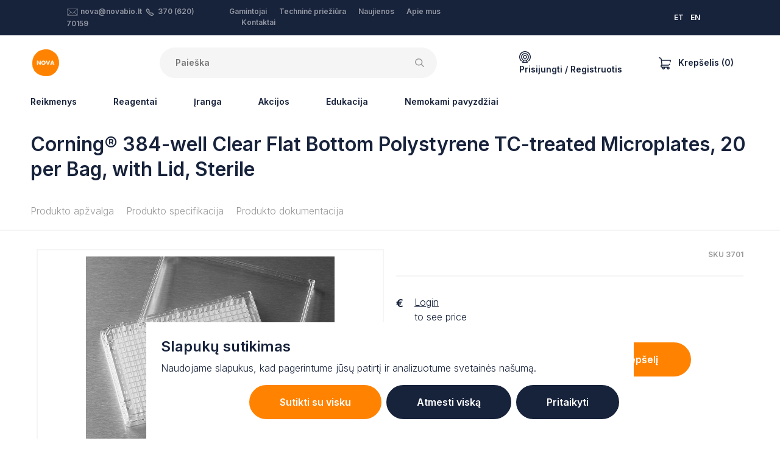

--- FILE ---
content_type: text/html; charset=UTF-8
request_url: https://novabio.lt/microplates/corning-384-well-clear-flat-bottom-polystyrene-tc-treated-microplates-20-per-bag-with-lid-sterile
body_size: 50000
content:

<!DOCTYPE html>
<html lang="lt">
<head>
    <meta content="IE=edge" http-equiv="X-UA-Compatible">
    <meta charset="utf-8" />
    <title>NOVA</title>
    <meta content="width=device-width, initial-scale=1.0, maximum-scale=1.0, user-scalable=no, viewport-fit=cover"
        name="viewport">
    <link href="https://fonts.googleapis.com/css2?family=Inter:wght@300;600&display=swap" rel="stylesheet">

    <!-- Facebook Meta Tags -->
    <meta property="og:title" content="NOVA">
    <meta property="og:site_name" content="NOVA">
    <meta property="og:url" content="https://novabio.lt/microplates/corning-384-well-clear-flat-bottom-polystyrene-tc-treated-microplates-20-per-bag-with-lid-sterile">

    <meta property="og:description"
        content="NOVA is a team of product, application and service specialists experienced in different fields of life sciences. We are local sales and service partner for instruments and consumables used in laboratories and industrial processes in Estonia, Latvia, Lithuania and Finland.">
    <meta property="og:type" content="website">
    
    <script>!function(){var e=document,t=e.createElement("script");if(!("noModule"in t)&&"onbeforeload"in t){var n=!1;e.addEventListener("beforeload",function(e){if(e.target===t)n=!0;else if(!e.target.hasAttribute("nomodule")||!n)return;e.preventDefault()},!0),t.type="module",t.src=".",e.head.appendChild(t),t.remove()}}();</script>
    <script type="module" src="https://novabio.lt/dist/js/app.d31d747c790f325d4b62.js"></script>
<script src="https://novabio.lt/dist/js/app.es5.86c7c96d8de32c2913ce.js" nomodule></script>
    <link href="https://novabio.lt/dist/css/app.86c7c96d8de32c2913ce.css" rel="stylesheet">

        <meta name="facebook-domain-verification" content="u6tjqjbl196de8fnvrc8ivwugt50u8" />
    
     
    <!-- Google Tag Manager -->
    <script>
        (function (w, d, s, l, i) {
            w[l] = w[l] || [];
            w[l].push({ 'gtm.start': new Date().getTime(), event: 'gtm.js' });
            var f = d.getElementsByTagName(s)[0],
                j = d.createElement(s),
                dl = l != 'dataLayer' ? '&l=' + l : '';
            j.async = true;
            j.src = 'https://www.googletagmanager.com/gtm.js?id=' + i + dl;
            f.parentNode.insertBefore(j, f);
        })(window, document, 'script', 'dataLayer', 'GTM-W76T47L');

        window.dataLayer = window.dataLayer || [];

        function gtag() {
            dataLayer.push(arguments);
        }
        gtag('consent', 'default', {
            'ad_storage': 'denied',
            'ad_user_data': 'denied',
            'ad_personalization': 'denied',
            'analytics_storage': 'denied'        });
    </script>
    
    <!-- End Google Tag Manager -->
    <script type="application/javascript">
    /**
     * Event: view_item
     */
    
    if (window.location.hash != '#minicart') {
        gtag("event", "view_item", {
            currency: "EUR",
            value: "836.35",
            items: [
                {
                    item_id: "3701",
                    item_name: "Corning® 384-well Clear Flat Bottom Polystyrene TC-treated Microplates, 20 per Bag, with Lid, Sterile",
                    currency: "EUR",
                    price: "836.35"
                }
            ]
        });
    }
    
        /**
     * Event: add_to_cart
     */
    document.eventAddToCart = function (e) {
        console.log('Event: add_to_cart fired');

        gtag("event", "add_to_cart", {
            currency: "EUR",
            value: "836.35",
            items: [
                {
                    item_id: "3701",
                    item_name: "Corning® 384-well Clear Flat Bottom Polystyrene TC-treated Microplates, 20 per Bag, with Lid, Sterile",
                    currency: "EUR",
                    price: "836.35"
                }
            ]
        });
    };
    
    

    

    

    /**
     * Event: sign_up
     */
    document.eventSignUp = function (e) {
        gtag("event", "sign_up", {
            method: "email"
        });
    }


    /**
     * Event: login
     */
    document.eventLogin = function (e) {
        gtag("event", "login", {
            method: "email"
        });
    }


    /**
     * Event: lead
     */
    document.eventLead = function (e) {
        gtag("event", "generate_lead", {
            currency: "EUR",
            value: 0
        });
    }
</script></head>

<body class="ltr">

        <div class="cookie-banner fixed-bottom" style="display:none">
        <div class="inner p-4 bg-white mx-auto">
            <h3><strong>Slapukų sutikimas<br /></strong></h3>
<p>Naudojame slapukus, kad pagerintume jūsų patirtį ir analizuotume svetainės našumą.</p>
            <form>
                <div class="advanced" style="display:none">
                    <div class="d-flex flex-column mb-2">
                                                    <div class="d-flex flex-column flex-md-row py-3 align-items-md-center justify-content-between border-bottom">
                                <label class="formField styledCheckbox mr-2 mb-md-0">
                                    <input type="checkbox" value="session" disabled  checked/>
                                    <span>
                                        Būtini slapukai
                                    </span>
                                </label>
                                <span>Šie slapukai yra būtini pagrindinėms svetainės funkcijoms ir negali būti išjungti.</span>
                            </div>
                                                    <div class="d-flex flex-column flex-md-row py-3 align-items-md-center justify-content-between border-bottom">
                                <label class="formField styledCheckbox mr-2 mb-md-0">
                                    <input type="checkbox" value="statistics"   checked/>
                                    <span>
                                        Analitikos slapukai
                                    </span>
                                </label>
                                <span>Šie slapukai padeda mums suprasti, kaip lankytojai sąveikauja su mūsų svetaine.</span>
                            </div>
                                                    <div class="d-flex flex-column flex-md-row py-3 align-items-md-center justify-content-between ">
                                <label class="formField styledCheckbox mr-2 mb-md-0">
                                    <input type="checkbox" value="marketing"   checked/>
                                    <span>
                                        Rinkodaros slapukai
                                    </span>
                                </label>
                                <span>Šie slapukai naudojami reklamų suasmeninimui ir veiklos stebėjimui įvairiose svetainėse.</span>
                            </div>
                                            </div>
                    <div class="d-flex justify-content-end">
                        <button type="button" class="button button-sec px-5 mr-2 js-back">Atgal</button>
                        <input type="submit" value="Išsaugoti" class="button px-5">
                    </div>
                </div>
                <div class="basic">
                    <div class="d-flex flex-column flex-sm-row justify-content-end">
                        <button type="button" class="button button-sec mb-2 mb-px-0 mr-sm-2 px-sm-5 js-accept">Sutikti su visku</button>
                        <button type="button" class="button mb-2 mb-px-0 px-sm-5 mr-sm-2 js-deny">Atmesti viską</button>
                        <button type="button" class="button mb-2 mb-px-0 px-sm-5 js-customize">Pritaikyti</button>
                    </div>
                </div>
            </form>
        </div>
    </div>

    <!-- Google Tag Manager (noscript) -->
    <noscript>
        <iframe src="https://www.googletagmanager.com/ns.html?id=GTM-W76T47L" height="0" width="0"
            style="display:none;visibility:hidden"></iframe>
    </noscript>
    <!-- End Google Tag Manager (noscript) -->
    
    
																																																																																																																																																																																																																																																																																																																																																																																																																																																																																																																																																																																																																																																																																																																																																																																																																																																																																																																																																																																																																																																																																																																																																																																																																																																																																				

            
        
<section class="authModal" id="loginModal">
    <div class="authModal_content">
        <button class="authModal_close" type="button">×</button>
        <div class="authModal_body authModal_body-login">
            <form action="#loginModal" method="post" accept-charset="UTF-8" data-captcha-error="Patvirtinkite „captcha“">
                <input type="hidden" name="CRAFT_CSRF_TOKEN" value="gH7NiTh-nIURgGQW_MEyCpEvio0W-dVI1lpHaIsH8fgFOYLZxQisFek_mO52GebSU9dTY573dm2lH-HuQYmTC70xFTrDSISfanGzj7NH82Q=">
                <input type="hidden" name="action" value="recaptcha/recaptcha/verify-submission">
                <input type="hidden" name="verified-action" value="users/login">
                <h5 class="authModal_heading">Prisijungti</h5>

                                
                <div class="ajaxForm_inputs">
                    <div class="textInput authModal_field">
                        <input type="text" name="loginName" id="loginModal_email" class="textInput_input" value="" required="required">
                        <label for="loginModal_email" class="textInput_label">El. paštas</label>
                    </div>
                    <p class="textInput authModal_field">
                        <input type="password" name="password" id="loginModal_pw" class="textInput_input" required="required">
                        <label for="loginModal_pw" class="textInput_label">Slaptažodis</label>
                        
                    <div class="g-recaptcha" id="gRecaptchaContainer" data-siteKey="6LdWCIYqAAAAAEyRiGmrv3NwVBItg7gudurPSnoX" ></div>
                    <input type="submit" value="Prisijungti" class="button button-block authModal_field js-loginSubmit"/>
                </div>
                <div class="ajaxForm_success">
                    <div class="ajaxForm_success_icon">
                                              <svg width="48" height="48" viewBox="0 0 48 48" fill="none" xmlns="http://www.w3.org/2000/svg">
<path d="M36.9601 12.8979C36.4266 12.5046 35.7586 12.3395 35.1033 12.4389C34.448 12.5383 33.859 12.8941 33.4661 13.4279L21.6181 29.5079L14.0841 23.4799C13.0036 22.6522 11.4596 22.8401 10.6092 23.9028C9.75871 24.9655 9.91374 26.513 10.9581 27.3859L20.5241 35.0379C21.0581 35.4556 21.7376 35.6411 22.4097 35.5527C23.0819 35.4643 23.6903 35.1094 24.0981 34.5679L37.4981 16.3939C37.8907 15.8591 38.0545 15.1901 37.9536 14.5344C37.8527 13.8787 37.4953 13.29 36.9601 12.8979Z" fill="#17223B"/>
<path fill-rule="evenodd" clip-rule="evenodd" d="M0 24C0 10.7452 10.7452 0 24 0C37.2489 0.0143297 47.9857 10.7511 48 24C48 37.2548 37.2548 48 24 48C10.7452 48 0 37.2548 0 24ZM4 24C4 35.0457 12.9543 44 24 44C35.0407 43.9879 43.9879 35.0407 44 24C44 12.9543 35.0457 4 24 4C12.9543 4 4 12.9543 4 24Z" fill="#17223B"/>
</svg>

  
                    </div>
                    Jūsų paskyra sėkmingai patvirtinta.
                                                        </div>
            </form>
            <footer class="authModal_links">
                <a href="#forgotPasswordModal">Pamiršote slaptažodį?</a>
                <a href="#registerModal">Sukurti naują paskyrą</a>
            </footer>
        </div>
    </div>
</section>

<section class="authModal" id="forgotPasswordModal">
    <div class="authModal_content">
        <button class="authModal_close" type="button">×</button>
        <div class="authModal_body authModal_body-login">
            <form action="#forgotPasswordModal" method="POST" class="ajaxForm" data-captcha-error="Patvirtinkite „captcha“">
                <input type="hidden" name="CRAFT_CSRF_TOKEN" value="gH7NiTh-nIURgGQW_MEyCpEvio0W-dVI1lpHaIsH8fgFOYLZxQisFek_mO52GebSU9dTY573dm2lH-HuQYmTC70xFTrDSISfanGzj7NH82Q=">
                <input type="hidden" name="action" value="recaptcha/recaptcha/verify-submission">
                <input type="hidden" name="verified-action" value="users/send-password-reset-email">
                <input type="hidden" name="redirect" value="5616339b548e12a2443326ccf63b538164056bdc74b967ec6c994fb26eb4587b?result=ok">
                <div class="ajaxForm_inputs">
                    <h5 class="authModal_heading">Slaptažodžio atkūrimas</h5>

                    
                    <p class="textInput authModal_field">
                        <input type="text" name="loginName" id="passwordRecoveryModal_email" class="textInput_input" value="" required>
                        <label for="passwordRecoveryModal_email" class="textInput_label">El. paštas</label>
                    </p>
                    <div class="g-recaptcha" id="gRecaptchaContainer" data-siteKey="6LdWCIYqAAAAAEyRiGmrv3NwVBItg7gudurPSnoX" ></div>
                    <input type="submit" value="Siųsti" class="button button-block authModal_field">
                </div>
                <div class="ajaxForm_success">
                    <div class="ajaxForm_success_icon">
                                              <svg width="48" height="48" viewBox="0 0 48 48" fill="none" xmlns="http://www.w3.org/2000/svg">
<path d="M36.9601 12.8979C36.4266 12.5046 35.7586 12.3395 35.1033 12.4389C34.448 12.5383 33.859 12.8941 33.4661 13.4279L21.6181 29.5079L14.0841 23.4799C13.0036 22.6522 11.4596 22.8401 10.6092 23.9028C9.75871 24.9655 9.91374 26.513 10.9581 27.3859L20.5241 35.0379C21.0581 35.4556 21.7376 35.6411 22.4097 35.5527C23.0819 35.4643 23.6903 35.1094 24.0981 34.5679L37.4981 16.3939C37.8907 15.8591 38.0545 15.1901 37.9536 14.5344C37.8527 13.8787 37.4953 13.29 36.9601 12.8979Z" fill="#17223B"/>
<path fill-rule="evenodd" clip-rule="evenodd" d="M0 24C0 10.7452 10.7452 0 24 0C37.2489 0.0143297 47.9857 10.7511 48 24C48 37.2548 37.2548 48 24 48C10.7452 48 0 37.2548 0 24ZM4 24C4 35.0457 12.9543 44 24 44C35.0407 43.9879 43.9879 35.0407 44 24C44 12.9543 35.0457 4 24 4C12.9543 4 4 12.9543 4 24Z" fill="#17223B"/>
</svg>

  
                    </div>
                    password_resetted<br/>
                    reminder_sent
                </div>
            </form>

            <footer class="authModal_links">
                <a href="#loginModal">Prisijungti</a>
                <a href="#registerModal">Sukurti naują paskyrą</a>
            </footer>
        </div>
    </div>
</section>

<section class="authModal" id="registerModal">
    <div class="authModal_content">
        <button class="authModal_close" type="button">×</button>
        <div class="authModal_body authModal_body-register">
            <div class="registerModal_form">
                <h5>Sukurti naują paskyrą</h5>
                <div class="cartFormNav">
                    <a class="cartFormNav_link cartFormNav_link-active js-registerModal-link" href="?tab=business#registerModal">Verslo klientas</a>
                    <a class="cartFormNav_link js-registerModal-link" href="?personal#registerModal">Asmeninis</a>
                </div>

                
                                
                <form method="post" action="?tab=business#registerModal" class="registerModal_tab registerModal_tab-active js-checkTerms" accept-charset="UTF-8" data-target="#registerTerms" data-targeterror="#registerTermsError" data-captcha-error="Patvirtinkite „captcha“">
                    <input type="hidden" name="CRAFT_CSRF_TOKEN" value="gH7NiTh-nIURgGQW_MEyCpEvio0W-dVI1lpHaIsH8fgFOYLZxQisFek_mO52GebSU9dTY573dm2lH-HuQYmTC70xFTrDSISfanGzj7NH82Q=">
                    <input type="hidden" name="action" value="recaptcha/recaptcha/verify-submission">
                    <input type="hidden" name="verified-action" value="users/save-user">
                    <input type="hidden" name="redirect" value="6524c082b77e3863390f429d1a1f4756fa58ccbf17f3989f9d74a58c73f5c7f0?registerSuccess=true#loginModal">
                    <input type="hidden" name="fields[accountType]" value="business">
                    <div class="textInput authModal_field">
                        <input type="text" name="fields[companyName]" id="registerModal_company_companyName" class="textInput_input" required="required"/>
                        <label for="registerModal_company_companyName" class="textInput_label">Įmonės pavadinimas</label>
                        
                    </div>
                    <div class="textInput authModal_field">
                        <input type="text" name="fullName" id="registerModal_company_fullName" class="textInput_input" required="required"/>
                        <label for="registerModal_company_fullName" class="textInput_label">Jūsų pilnas vardas</label>
                        
                    </div>
                    <div class="textInput authModal_field">
                        <input type="email" name="email" id="registerModal_company_email" class="textInput_input" required="required">
                        <label for="registerModal_company_email" class="textInput_label">El. paštas</label>
                        
                    </div>
                    <div class="textInput authModal_field">
                        <input type="password" name="password" id="registerModal_company_password" class="textInput_input" required="required"/>
                        <label for="registerModal_company_password" class="textInput_label">Slaptažodis</label>
                        
                    </div>
                    <div class="textInput authModal_field">
                        <select name="fields[userLanguage]" id="registerModal_person_language" class="textInput_input js-userLanguageField" required="required">
                            <option value="en">Anglų kalba</option>
                            <option value="et">Estų kalba</option>
                            <option value="lt">Lietuvių kalba</option>
                        </select>
                        <label for="registerModal_person_language" class="textInput_label">Kalba</label>
                        
                    </div>
                    <label class="styledCheckbox authModal_field">
                        <input type="checkbox" value="1" name="terms" id="registerTerms" />
                        <span>
                            <span>Sutinku su Nova sąlygomis <a href="/terms-and-conditions" target="_blank">naudojimo sąlygomis</a></span>
                        </span>
                        <p class="formError" id="registerTermsError">Turite sutikti su sąlygomis, kad tęstumėte</p>
                    </label>
                    <p><div class="g-recaptcha" id="gRecaptchaContainer" data-siteKey="6LdWCIYqAAAAAEyRiGmrv3NwVBItg7gudurPSnoX" ></div></p>
                    <input type="submit" value="Kurti" class="button button-block js-signupSubmit"/>
                </form>
                <form method="post" action="?tab=personal#registerModal" class="registerModal_tab js-checkTerms" accept-charset="UTF-8" data-target="#registerTermsPersonal" data-targeterror="#registerTermsErrorPersonal" data-captcha-error="Patvirtinkite „captcha“">
                    <input type="hidden" name="CRAFT_CSRF_TOKEN" value="gH7NiTh-nIURgGQW_MEyCpEvio0W-dVI1lpHaIsH8fgFOYLZxQisFek_mO52GebSU9dTY573dm2lH-HuQYmTC70xFTrDSISfanGzj7NH82Q=">
                    <input type="hidden" name="action" value="recaptcha/recaptcha/verify-submission">
                    <input type="hidden" name="verified-action" value="users/save-user">
                    <input type="hidden" name="redirect" value="6524c082b77e3863390f429d1a1f4756fa58ccbf17f3989f9d74a58c73f5c7f0?registerSuccess=true#loginModal">
                    <input type="hidden" name="fields[accountType]" value="personal">
                    <div class="textInput authModal_field">
                        <input type="text" name="fullName" id="registerModal_company_fullName" class="textInput_input" required="required"/>
                        <label for="registerModal_company_fullName" class="textInput_label">Jūsų pilnas vardas</label>
                        
                    </div>
                    <div class="textInput authModal_field">
                        <input type="email" name="email" id="registerModal_person_email" class="textInput_input" required="required">
                        <label for="registerModal_person_email" class="textInput_label">El. paštas</label>
                    </div>
                    <div class="textInput authModal_field">
                        <input type="password" name="password" id="registerModal_person_password" class="textInput_input" required="required"/>
                        <label for="registerModal_person_password" class="textInput_label">Slaptažodis</label>
                    </div>
                    <div class="textInput authModal_field">
                        <select name="fields[userLanguage]" id="registerModal_person_language" class="textInput_input js-userLanguageField" required="required">
                            <option value="en">Anglų kalba</option>
                            <option value="et">Estų kalba</option>
                            <option value="lt">Lietuvių kalba</option>
                        </select>
                        <label for="registerModal_person_language" class="textInput_label">Kalba</label>
                    </div>
                    <label class="styledCheckbox authModal_field">
                        <input type="checkbox" name="terms" value="1" id="registerTermsPersonal" />
                        <span>
                            <span>Sutinku su Nova sąlygomis <a href="/terms-and-conditions" target="_blank">naudojimo sąlygomis</a></span>
                        </span>
                        <p class="formError" id="registerTermsErrorPersonal">Turite sutikti su sąlygomis, kad tęstumėte</p>
                    </label>
                    <p><div class="g-recaptcha" id="gRecaptchaContainer" data-siteKey="6LdWCIYqAAAAAEyRiGmrv3NwVBItg7gudurPSnoX" ></div></p>
                    <input type="submit" value="Kurti" class="button button-block js-signupSubmit"/>
                </form>
                <footer class="authModal_links authModal_links-vertical">
                    Ar jau turite paskyrą?
                    <a href="#loginModal">Prisijungti</a>
                </footer>
            </div>
            <div class="registerModal_benefits">
                <h5>Užsiregistruokite dabar ir gaukite papildomų naudų:</h5>
                <ul class="checkList">
                    <li>Asmeninės kainos</li>
                    <li>Pristatymo sekimas</li>
                    <li>Iš anksto užpildyta ir greitas atsiskaitymas</li>
                    <li>Užsakymų istorija ir greitas pakartotinis užsakymas</li>
                    <li>Tiksli prekės atsargų būklė</li>
                </ul>
            </div>
        </div>
    </div>
</section>
    
    
<section class="minicart js-minicart" id="minicart">
	<div class="minicart_content">
		<div class="minicart_mobileHeader">
			                      <svg width="20" height="20" viewBox="0 0 20 20" xmlns="http://www.w3.org/2000/svg">
<path d="M19.825 4.54625C19.6766 4.36375 19.4539 4.25781 19.2188 4.25781H5.06781L5.00984 3.72531L5.00777 3.7082C4.73043 1.59422 2.9134 0 0.78125 0C0.349766 0 0 0.349766 0 0.78125C0 1.21273 0.349766 1.5625 0.78125 1.5625C2.12914 1.5625 3.27824 2.56832 3.4575 3.90344L4.38613 12.4347C3.57402 12.8033 3.00781 13.622 3.00781 14.5703C3.00781 14.5768 3.00789 14.5834 3.00805 14.5898C3.00789 14.5963 3.00781 14.6029 3.00781 14.6094C3.00781 15.9017 4.05922 16.9531 5.35156 16.9531H5.66945C5.59 17.1861 5.54688 17.4357 5.54688 17.6953C5.54688 18.9661 6.58074 20 7.85156 20C9.12239 20 10.1563 18.9661 10.1563 17.6953C10.1563 17.4357 10.1131 17.1861 10.0337 16.9531H13.4039C13.3244 17.1861 13.2813 17.4357 13.2813 17.6953C13.2813 18.9661 14.3152 20 15.586 20C16.8568 20 17.8907 18.9661 17.8907 17.6953C17.8907 16.4245 16.8568 15.3906 15.586 15.3906H5.35156C4.92078 15.3906 4.57031 15.0402 4.57031 14.6094C4.57031 14.6029 4.57024 14.5963 4.57008 14.5898C4.57024 14.5834 4.57031 14.5768 4.57031 14.5703C4.57031 14.1395 4.92078 13.7891 5.35156 13.7891H15.3254C16.7123 13.7891 17.985 12.931 18.5679 11.603C18.7413 11.208 18.5616 10.7471 18.1665 10.5737C17.7714 10.4003 17.3106 10.58 17.1371 10.975C16.8086 11.7236 16.0805 12.2266 15.3254 12.2266H5.9352L5.23789 5.82031H18.2577L17.8755 7.65297C17.7874 8.07535 18.0584 8.48918 18.4807 8.57727C18.5345 8.58852 18.5882 8.59391 18.6411 8.59391C19.0032 8.59391 19.3282 8.34063 19.405 7.97203L19.9835 5.19859C20.0316 4.96836 19.9733 4.72875 19.825 4.54625ZM15.5859 16.9531C15.9952 16.9531 16.3281 17.2861 16.3281 17.6953C16.3281 18.1046 15.9952 18.4375 15.5859 18.4375C15.1767 18.4375 14.8438 18.1046 14.8438 17.6953C14.8438 17.2861 15.1767 16.9531 15.5859 16.9531ZM7.85156 16.9531C8.26082 16.9531 8.59375 17.2861 8.59375 17.6953C8.59375 18.1046 8.26082 18.4375 7.85156 18.4375C7.44231 18.4375 7.10938 18.1046 7.10938 17.6953C7.10938 17.2861 7.44231 16.9531 7.85156 16.9531Z"/>
</svg>

  
			<h5 class="minicart_mobileHeaderTitle">Cart</h5>
		</div>
		<form id="commerce-cart" method="post" action="" class="minicart_form">
			<input type="hidden" name="cartUpdatedNotice" value="Krepšelis buvo atnaujintas.">
			<input type="hidden" name="CRAFT_CSRF_TOKEN" value="gH7NiTh-nIURgGQW_MEyCpEvio0W-dVI1lpHaIsH8fgFOYLZxQisFek_mO52GebSU9dTY573dm2lH-HuQYmTC70xFTrDSISfanGzj7NH82Q=">
			<input type="hidden" name="redirect" value="5ebba03885b4ebdb2f3045eb13d507e70699288542a0a50e33c824344704718dshop/cart">
			<input type="hidden" name="action" value="commerce/cart/update-cart">
			<div class="minicart_body">
				<button class="minicart_close" type="button">×</button>
				<section class="minicart_top">
											<div>
							<div class="media-body">
								<h3>Jūsų krepšelis tuščias, pridėkite prekių.</h3>
								Tai puiki proga užpildyti krepšelį kažkuo tikrai ypatingu!
							</div>
						</div>
									</section>

				<section class="minicart_fixedFooter">
					<div>
						<div class="minicart_footerBlock">
							<p class="minicart_footerText">Numatomos siuntimo išlaidos</p>
							<p class="minicart_footerText">0,00 €</p>
						</div>
						<div class="minicart_footerBlockContainer">
							<button class="minicart_footerBlock minicart_footerBlock-promo js-cartPromoButton">
								<p class="minicart_footerText">Naudokite savo nuolaidos kodą</p>
								<div>                      <svg width="14" height="9" viewBox="0 0 14 9" xmlns="http://www.w3.org/2000/svg">
<path d="M1.5801 0.32666L0.400099 1.50666L7.0001 8.10666L13.6001 1.50666L12.4201 0.32666L7.0001 5.74666L1.5801 0.32666Z"/>
</svg>

  </div>
							</button>

							<div class="cart_summaryPromoInput js-cartPromoCode" >
								<div class="textInput formField">
									<input name="couponCode" class="textInput_input js-cartPromoInput" value="" type="text" id="cart-promo-code"/>
									<label class="textInput_label" for="cart-promo-code">Promo code</label>
																	</div>
								<input class="button button-sec button-sm formField" type="submit" value="Taikyti"/>
							</div>
						</div>

						<div class="minicart_footerBlock">
							<p class="minicart_footerText minicart_footerText-small">
							</p>
							<h3 class="minicart_price">Iš viso:
								0,00 €</h3>
						</div>
					</div>
					<div>
						<div class="row">
							<div class="col-md  order-md-12 minicart_buttonContainer">
								<a href="/shop/checkout/addresses" class="button button-sec minicart_footerButton">Pradėti atsiskaitymą</a>
							</div>
							<div class="col-md minicart_buttonContainer">
								<a href="/shop/cart" class="button button-pale minicart_footerButton">Peržiūrėti krepšelį</a>
							</div>
						</div>
					</div>
				</section>
			</div>
		</form>
	</div>
</section>

        
<div class="topBar">
  <div class="container">
    <div class="headerLayout">
      <div class="headerLayout_first">
              </div>
      <div class="headerLayout_middle">
        <div class="topBar_middle">
          <div class="topBar_col">
                                              <svg id="Layer_1" class="svg-email" style="enable-background: new 0 0 100.354 100.352;" version="1.1" viewBox="0 0 100.354 100.352" xml:space="preserve" xmlns="http://www.w3.org/2000/svg" xmlns:xlink="http://www.w3.org/1999/xlink"><path d="M93.09,76.224c0.047-0.145,0.079-0.298,0.079-0.459V22.638c0-0.162-0.032-0.316-0.08-0.462  c-0.007-0.02-0.011-0.04-0.019-0.06c-0.064-0.171-0.158-0.325-0.276-0.46c-0.008-0.009-0.009-0.02-0.017-0.029  c-0.005-0.005-0.011-0.007-0.016-0.012c-0.126-0.134-0.275-0.242-0.442-0.323c-0.013-0.006-0.023-0.014-0.036-0.02  c-0.158-0.071-0.33-0.111-0.511-0.123c-0.018-0.001-0.035-0.005-0.053-0.005c-0.017-0.001-0.032-0.005-0.049-0.005H8.465  c-0.017,0-0.033,0.004-0.05,0.005c-0.016,0.001-0.032,0.004-0.048,0.005c-0.183,0.012-0.358,0.053-0.518,0.125  c-0.01,0.004-0.018,0.011-0.028,0.015c-0.17,0.081-0.321,0.191-0.448,0.327c-0.005,0.005-0.011,0.006-0.016,0.011  c-0.008,0.008-0.009,0.019-0.017,0.028c-0.118,0.135-0.213,0.29-0.277,0.461c-0.008,0.02-0.012,0.04-0.019,0.061  c-0.048,0.146-0.08,0.3-0.08,0.462v53.128c0,0.164,0.033,0.32,0.082,0.468c0.007,0.02,0.011,0.039,0.018,0.059  c0.065,0.172,0.161,0.327,0.28,0.462c0.007,0.008,0.009,0.018,0.016,0.026c0.006,0.007,0.014,0.011,0.021,0.018  c0.049,0.051,0.103,0.096,0.159,0.14c0.025,0.019,0.047,0.042,0.073,0.06c0.066,0.046,0.137,0.083,0.21,0.117  c0.018,0.008,0.034,0.021,0.052,0.028c0.181,0.077,0.38,0.121,0.589,0.121h83.204c0.209,0,0.408-0.043,0.589-0.121  c0.028-0.012,0.054-0.03,0.081-0.044c0.062-0.031,0.124-0.063,0.181-0.102c0.03-0.021,0.057-0.048,0.086-0.071  c0.051-0.041,0.101-0.082,0.145-0.129c0.008-0.008,0.017-0.014,0.025-0.022c0.008-0.009,0.01-0.021,0.018-0.03  c0.117-0.134,0.211-0.288,0.275-0.458C93.078,76.267,93.083,76.246,93.09,76.224z M9.965,26.04l25.247,23.061L9.965,72.346V26.04z   M61.711,47.971c-0.104,0.068-0.214,0.125-0.301,0.221c-0.033,0.036-0.044,0.083-0.073,0.121l-11.27,10.294L12.331,24.138h75.472  L61.711,47.971z M37.436,51.132l11.619,10.613c0.287,0.262,0.649,0.393,1.012,0.393s0.725-0.131,1.011-0.393l11.475-10.481  l25.243,23.002H12.309L37.436,51.132z M64.778,49.232L90.169,26.04v46.33L64.778,49.232z"/></svg>
  
              <a href="mailto:nova@novabio.lt">nova@novabio.lt</a>
                                              <svg id="svg4" class="svg-phone" width="12.74322" height="12.744693" xmlns:dc="http://purl.org/dc/elements/1.1/" xmlns:cc="http://creativecommons.org/ns#" xmlns:rdf="http://www.w3.org/1999/02/22-rdf-syntax-ns#" xmlns:svg="http://www.w3.org/2000/svg" xmlns="http://www.w3.org/2000/svg" version="1.1" viewBox="0 0 12.74322 12.744693">
  <metadata
     id="metadata10">
    <rdf:RDF>
      <cc:Work
         rdf:about="">
        <dc:format>image/svg+xml</dc:format>
        <dc:type
           rdf:resource="http://purl.org/dc/dcmitype/StillImage" />
        <dc:title></dc:title>
      </cc:Work>
    </rdf:RDF>
  </metadata>
  <defs
     id="defs8" />
  <path
     id="path2"
     d="M 2.5984764,0 C 2.1690809,0 1.7402934,0.16132127 1.4168358,0.48437498 L 1.0281639,0.87109378 C -0.13416529,2.0336892 -0.33461482,3.8589511 0.54769511,5.2460938 a 0.750075,0.750075 0 0 0 0.00977,0.013672 l 0.00391,0.00586 a 0.750075,0.750075 0 0 0 0.00195,0.00391 C 2.4036899,7.9938875 4.7495248,10.340658 7.4734814,12.181645 a 0.750075,0.750075 0 0 0 0.023437,0.01563 c 5.658e-4,3.6e-4 0.00139,-3.61e-4 0.00195,0 1.3867915,0.881804 3.2109226,0.681654 4.3730466,-0.480469 l 0.386719,-0.386718 c 0.646055,-0.646953 0.646174,-1.7183416 0,-2.3652347 L 10.627773,7.3339844 c -0.646915,-0.6460353 -1.7163902,-0.646083 -2.363281,0 a 0.750075,0.750075 0 0 0 -0.00195,0.00195 c -0.032375,0.032415 -0.075285,0.048828 -0.1210938,0.048828 -0.045827,0 -0.088738,-0.016431 -0.1210937,-0.048828 l -2.609375,-2.609375 v -0.00195 c -0.071391,-0.072991 -0.071391,-0.1691965 0,-0.2421875 v -0.00195 C 5.7238541,4.1672687 5.9012107,3.7415753 5.9012108,3.2988282 c 0,-0.4433736 -0.1765392,-0.8683261 -0.4902344,-1.1816407 L 3.7820701,0.48437498 a 0.750075,0.750075 0 0 0 -0.00195,0 C 3.4566593,0.16132127 3.0278719,0 2.5984764,0 Z M 2.4754295,1.546875 c 0.073805,-0.073713 0.1722891,-0.073713 0.2460937,0 l 1.6289063,1.6308594 c 0.032425,0.032386 0.050781,0.075267 0.050781,0.1210938 0,0.045808 -0.018367,0.088719 -0.050781,0.1210937 a 0.750075,0.750075 0 0 0 0,0.00195 c -0.6461075,0.6469153 -0.6461075,1.716366 0,2.3632813 l 2.609375,2.609375 c 0.3133246,0.3137233 0.7382671,0.4902343 1.1816406,0.4902343 0.4424885,10e-8 0.8684926,-0.175746 1.1816407,-0.4882812 0.073829,-0.073737 0.1722082,-0.073785 0.2460932,0 l 1.628907,1.6289057 c 0.07362,0.07371 0.07374,0.170294 0,0.244141 L 10.811367,10.65625 C 10.140918,11.326698 9.1060172,11.439101 8.3055076,10.93164 5.7462654,9.2002742 3.5417469,6.9954806 1.811367,4.4355469 1.3060806,3.6355833 1.4200352,2.6036314 2.0887108,1.9335938 v -0.00195 z"/>
</svg>

  
              <a href="tel:370 (620) 70159">370 (620) 70159</a>
          </div>
          <div class="topBar_col">
            <ul  class="topBar_menu"><li  class="topBar_menuItem"><a  class="topBar_menuLink" href="/manufacturers">Gamintojai</a></li><li  class="topBar_menuItem"><a  class="topBar_menuLink" href="https://novabio.lt/maintenance">Techninė priežiūra</a></li><li  class="topBar_menuItem"><a  class="topBar_menuLink" href="/news">Naujienos</a></li><li  class="topBar_menuItem"><a  class="topBar_menuLink" href="https://novabio.lt/about">Apie mus</a></li><li  class="topBar_menuItem"><a  class="topBar_menuLink" href="https://novabio.lt/contact">Kontaktai</a></li></ul>
          </div>
        </div>
      </div>
      <div class="headerLayout_end">
      </div>
      <div class="headerLayout_end">
          <div class="topBar_lang ml-4">
                                          
                                                                    
                                                      
                                                                                                                                          
                                    
                                                      
                                                          <a class="mr-2" href="https://novabio.ee/microplates/corning-384-well-clear-flat-bottom-polystyrene-tc-treated-microplates-20-per-bag-with-lid-sterile">ET</a>
                                                                                      
                                                      
                                                                                                                                          
                                    
                                                      
                                                          <a class="mr-2" href="https://en.novabio.ee/microplates/corning-384-well-clear-flat-bottom-polystyrene-tc-treated-microplates-20-per-bag-with-lid-sterile">EN</a>
                                                                                      
                                                      
                                                                                                                                          
                                    
                                                      
                                                            </div>
      </div>    
    </div>
  </div>
</div>
    
<div class="mainHeader">
  <div class="container">
    <div class="headerLayout">
      <div class="headerLayout_first">
        <a href="#" class="mainHeader_mobileNavButton js-mobileMenuToggle">
                                          <svg class="svg-navigation-menu" width="24" height="24" viewBox="0 0 24 24" fill="none" xmlns="http://www.w3.org/2000/svg">
<path d="M0.5 3.5C0.5 2.94772 0.947715 2.5 1.5 2.5H22.5C23.0523 2.5 23.5 2.94772 23.5 3.5V4.5C23.5 5.05228 23.0523 5.5 22.5 5.5H1.5C0.947715 5.5 0.5 5.05228 0.5 4.5V3.5Z" />
<path d="M0.5 11.5C0.5 10.9477 0.947715 10.5 1.5 10.5H22.5C23.0523 10.5 23.5 10.9477 23.5 11.5V12.5C23.5 13.0523 23.0523 13.5 22.5 13.5H1.5C0.947715 13.5 0.5 13.0523 0.5 12.5V11.5Z" />
<path d="M0.5 19.5C0.5 18.9477 0.947715 18.5 1.5 18.5H22.5C23.0523 18.5 23.5 18.9477 23.5 19.5V20.5C23.5 21.0523 23.0523 21.5 22.5 21.5H1.5C0.947715 21.5 0.5 21.0523 0.5 20.5V19.5Z" />
</svg>

  
        </a>

        <a href="https://novabio.lt/" class="mainHeader_logo">
          <img src="/uploads/logo_transparent_background-50x50.png" alt="Lietuvių kalba">
        </a>
      </div>
      <div class="headerLayout_middle">
        

<div class="js-searchField searchField" id="searchField">
  <form action="/search" method="get">
    <input name="q" type="text" placeholder="Paieška" class="searchField_input js-searchDropdown" autocomplete="off">
    <button class="searchField_button js-searchSubmit" type="submit" form="searchField" value="Ieškoti">
                                      <svg id="svg6" class="svg-search" width="14.843913" height="14.843867" xmlns:dc="http://purl.org/dc/elements/1.1/" xmlns:cc="http://creativecommons.org/ns#" xmlns:rdf="http://www.w3.org/1999/02/22-rdf-syntax-ns#" xmlns:svg="http://www.w3.org/2000/svg" xmlns="http://www.w3.org/2000/svg" version="1.1" viewBox="0 0 14.843913 14.843867">
  <defs
     id="defs10" />
  <path
     id="path2"
     d="M 6.1035629,1.5255106e-6 C 5.3085994,5.6462551e-4 4.5023299,0.15665773 3.7266098,0.48632973 0.62373003,1.8050172 -0.83230567,5.4107521 0.48637543,8.5136733 1.8050759,11.616511 5.4108026,13.070695 8.513719,11.751954 c 0.501516,-0.213132 0.954522,-0.491732 1.365234,-0.8125 l 3.673829,3.673829 a 0.750075,0.750075 0 1 0 1.060547,-1.060547 L 10.941453,9.8808613 c 1.319242,-1.697775 1.710524,-4.0413421 0.8125,-6.1542972 C 10.764976,1.399393 8.488453,-0.00168757 6.1035629,1.5255106e-6 Z M 6.1133329,1.4960953 c 1.8010095,-0.00549 3.5085935,1.0488174 4.2597651,2.8164062 0.745,1.7529079 0.329448,3.6950588 -0.9003906,4.9882818 a 0.750075,0.750075 0 0 0 -0.134765,0.125 C 8.9391394,9.8128543 8.4716004,10.14194 7.9277864,10.373048 5.5709378,11.374707 2.8688542,10.284497 1.8672348,7.9277363 0.86561583,5.570877 1.955747,2.8688014 4.3125472,1.8671891 4.9017471,1.616786 5.512992,1.4979269 6.1133285,1.4960953 Z"/>
</svg>

  
    </button>
    <div class="searchResults js-searchResults">
      <div class="js-searchLoader loadingIndicator">
                              <svg width="16" height="20" viewBox="0 0 16 20" fill="none" xmlns="http://www.w3.org/2000/svg">
<path fill-rule="evenodd" clip-rule="evenodd" d="M15.084 18.3333H14.2507V15.4167C14.2493 13.1807 13.0544 11.1155 11.1165 10C13.055 8.88516 14.2502 6.81957 14.2507 4.58333V1.66667H15.084C15.5442 1.66667 15.9173 1.29357 15.9173 0.833333C15.9173 0.373096 15.5442 0 15.084 0H0.917318C0.45708 0 0.0839844 0.373096 0.0839844 0.833333C0.0839844 1.29357 0.45708 1.66667 0.917318 1.66667H1.75065V4.58333C1.75111 6.81957 2.94629 8.88516 4.88482 10C2.94692 11.1155 1.75197 13.1807 1.75065 15.4167V18.3333H0.917318C0.45708 18.3333 0.0839844 18.7064 0.0839844 19.1667C0.0839844 19.6269 0.45708 20 0.917318 20H15.084C15.5442 20 15.9173 19.6269 15.9173 19.1667C15.9173 18.7064 15.5442 18.3333 15.084 18.3333ZM3.41732 15.4167C3.41898 14.1217 3.96768 12.8877 4.92808 12.0191C5.88848 11.1504 7.17118 10.7279 8.45982 10.8558C10.8487 11.161 12.6255 13.2146 12.584 15.6225V17.9167C12.584 18.1468 12.3974 18.3333 12.1673 18.3333H3.83398C3.60387 18.3333 3.41732 18.1468 3.41732 17.9167V15.4167ZM12.1673 1.66667H3.83398C3.60387 1.66667 3.41732 1.85321 3.41732 2.08333V4.58333C3.41848 5.87853 3.967 7.11291 4.9275 7.98181C5.88799 8.85072 7.17098 9.2732 8.45982 9.145C10.8483 8.84029 12.625 6.78745 12.584 4.38V2.08333C12.584 1.85321 12.3974 1.66667 12.1673 1.66667Z" />
<path d="M8.00112 8.02168C9.20943 7.97735 10.3013 7.28878 10.862 6.21751C10.9368 6.08854 10.937 5.9294 10.8626 5.80022C10.7881 5.67104 10.6502 5.59151 10.5011 5.59168H5.50112C5.35201 5.59151 5.21417 5.67104 5.13968 5.80022C5.0652 5.9294 5.06543 6.08854 5.14029 6.21751C5.70096 7.28878 6.79281 7.97735 8.00112 8.02168Z" />
<path d="M8.6232 12.9916C8.46038 12.8204 8.23446 12.7235 7.9982 12.7235C7.76194 12.7235 7.53602 12.8204 7.3732 12.9916L4.60403 16.1141C4.3869 16.3593 4.3335 16.7089 4.46754 17.0077C4.60158 17.3065 4.89821 17.4991 5.2257 17.5H10.774C11.102 17.4997 11.3993 17.3071 11.5337 17.0079C11.668 16.7087 11.6143 16.3585 11.3965 16.1133L8.6232 12.9916Z"/>
</svg>

  
      </div>
    </div>
  </form>
</div>
      </div>
      <div class="headerLayout_end" style="z-index: 102;">
        <a href="/account"  class="js-accountOpen" >
                                          <svg id="svg10" class="svg-signal" width="18.990829" height="18.994141" xmlns:dc="http://purl.org/dc/elements/1.1/" xmlns:cc="http://creativecommons.org/ns#" xmlns:rdf="http://www.w3.org/1999/02/22-rdf-syntax-ns#" xmlns:svg="http://www.w3.org/2000/svg" xmlns="http://www.w3.org/2000/svg" viewBox="0 0 18.990829 18.994141" version="1.1">
  <metadata
     id="metadata16">
    <rdf:RDF>
      <cc:Work
         rdf:about="">
        <dc:format>image/svg+xml</dc:format>
        <dc:type
           rdf:resource="http://purl.org/dc/dcmitype/StillImage" />
        <dc:title></dc:title>
      </cc:Work>
    </rdf:RDF>
  </metadata>
  <defs
     id="defs14" />
  <path
     id="path2"
     d="M 9.4960938 0 C 7.0633111 1.4000002e-007 4.6311318 0.92557067 2.7792969 2.7773438 C -0.92437582 6.480894 -0.92607524 12.509072 2.7773438 16.212891 A 0.75130096 0.75130096 0 1 0 3.8398438 15.150391 C 0.70960077 12.01981 0.70939047 6.9682403 3.8398438 3.8378906 C 6.970294 0.70754484 12.021852 0.70753985 15.152344 3.8378906 C 18.282738 6.9682383 18.282557 12.019812 15.152344 15.150391 A 0.75130096 0.75130096 0 1 0 16.214844 16.212891 C 19.918231 12.50907 19.916497 6.480896 16.212891 2.7773438 C 14.361037 0.92557317 11.928877 -1.4999998e-007 9.4960938 0 z M 9.4960938 3.1230469 C 7.8630153 3.123047 6.2299381 3.744677 4.9882812 4.9863281 C 2.5049824 7.4696157 2.5050132 11.51855 4.9882812 14.001953 A 0.750075 0.750075 0 1 0 6.0488281 12.941406 C 4.1387361 11.031209 4.138747 7.9569474 6.0488281 6.046875 C 7.9589145 4.1367972 11.033272 4.1367972 12.943359 6.046875 C 14.853447 7.9569464 14.853471 11.031206 12.943359 12.941406 A 0.750075 0.750075 0 1 0 14.003906 14.001953 C 16.487194 11.518553 16.487218 7.4696167 14.003906 4.9863281 C 12.76225 3.744677 11.129173 3.1230469 9.4960938 3.1230469 z M 9.4960938 6.2441406 C 7.7100525 6.2441406 6.2460938 7.7080993 6.2460938 9.4941406 C 6.2460938 11.280175 7.7100488 12.744141 9.4960938 12.744141 C 11.282132 12.744141 12.746094 11.280179 12.746094 9.4941406 C 12.746094 7.7080957 11.282128 6.2441406 9.4960938 6.2441406 z M 9.4960938 7.7441406 C 10.47146 7.7441406 11.246094 8.5187655 11.246094 9.4941406 C 11.246094 10.469503 10.471456 11.244141 9.4960938 11.244141 C 8.5207186 11.244141 7.7460938 10.469507 7.7460938 9.4941406 C 7.7460938 8.5187619 8.520715 7.7441406 9.4960938 7.7441406 z M 9.4960938 13.744141 C 7.0197019 13.744141 4.9960938 15.767718 4.9960938 18.244141 A 0.750075 0.750075 0 0 0 5.7460938 18.994141 L 13.246094 18.994141 A 0.750075 0.750075 0 0 0 13.996094 18.244141 C 13.996094 15.767725 11.97251 13.744141 9.4960938 13.744141 z M 9.4960938 15.244141 C 10.867948 15.244141 11.825443 16.244361 12.1875 17.494141 L 6.8046875 17.494141 C 7.1667529 16.244363 8.1242694 15.244141 9.4960938 15.244141 z "/>
</svg>

  
          <span class="mainHeader_buttonLabel">
                          Prisijungti / Registruotis
                      </span>
        </a>
                  <div class="myAccountModal">
            <section class="myAccountModal_body">
              <button class="myAccountModal_close js-accountClose" type="button">×</button>
              <h5>Prisijunkite arba registruokitės</h5>
              <a href="#loginModal" class="button button-block js-accountClose">Prisijungti</a>
              <a href="#registerModal" class="button button-sec-gray button-block js-accountClose">Sukurti paskyrą</a>
            </section>
            <footer class="myAccountModal_footer">
              <h5>
                Užsiregistruokite dabar ir gaukite papildomų naudų: </h5>
              <ul class="checkList">
                <li>Asmeninės kainos</li>
                <li>Pristatymo sekimas</li>
                <li>Iš anksto užpildyta ir greitas atsiskaitymas</li>
                <li>Užsakymų istorija ir greitas pakartotinis užsakymas</li>
                <li>Tiksli prekės atsargų būklė</li>
              </ul>
            </footer>
          </div>
              </div>
      <div class="headerLayout_end">
        <a href="#minicart" class="js-openMiniCart">
                                          <svg class="svg-cart" width="20" height="20" viewBox="0 0 20 20" xmlns="http://www.w3.org/2000/svg">
<path d="M19.825 4.54625C19.6766 4.36375 19.4539 4.25781 19.2188 4.25781H5.06781L5.00984 3.72531L5.00777 3.7082C4.73043 1.59422 2.9134 0 0.78125 0C0.349766 0 0 0.349766 0 0.78125C0 1.21273 0.349766 1.5625 0.78125 1.5625C2.12914 1.5625 3.27824 2.56832 3.4575 3.90344L4.38613 12.4347C3.57402 12.8033 3.00781 13.622 3.00781 14.5703C3.00781 14.5768 3.00789 14.5834 3.00805 14.5898C3.00789 14.5963 3.00781 14.6029 3.00781 14.6094C3.00781 15.9017 4.05922 16.9531 5.35156 16.9531H5.66945C5.59 17.1861 5.54688 17.4357 5.54688 17.6953C5.54688 18.9661 6.58074 20 7.85156 20C9.12239 20 10.1563 18.9661 10.1563 17.6953C10.1563 17.4357 10.1131 17.1861 10.0337 16.9531H13.4039C13.3244 17.1861 13.2813 17.4357 13.2813 17.6953C13.2813 18.9661 14.3152 20 15.586 20C16.8568 20 17.8907 18.9661 17.8907 17.6953C17.8907 16.4245 16.8568 15.3906 15.586 15.3906H5.35156C4.92078 15.3906 4.57031 15.0402 4.57031 14.6094C4.57031 14.6029 4.57024 14.5963 4.57008 14.5898C4.57024 14.5834 4.57031 14.5768 4.57031 14.5703C4.57031 14.1395 4.92078 13.7891 5.35156 13.7891H15.3254C16.7123 13.7891 17.985 12.931 18.5679 11.603C18.7413 11.208 18.5616 10.7471 18.1665 10.5737C17.7714 10.4003 17.3106 10.58 17.1371 10.975C16.8086 11.7236 16.0805 12.2266 15.3254 12.2266H5.9352L5.23789 5.82031H18.2577L17.8755 7.65297C17.7874 8.07535 18.0584 8.48918 18.4807 8.57727C18.5345 8.58852 18.5882 8.59391 18.6411 8.59391C19.0032 8.59391 19.3282 8.34063 19.405 7.97203L19.9835 5.19859C20.0316 4.96836 19.9733 4.72875 19.825 4.54625ZM15.5859 16.9531C15.9952 16.9531 16.3281 17.2861 16.3281 17.6953C16.3281 18.1046 15.9952 18.4375 15.5859 18.4375C15.1767 18.4375 14.8438 18.1046 14.8438 17.6953C14.8438 17.2861 15.1767 16.9531 15.5859 16.9531ZM7.85156 16.9531C8.26082 16.9531 8.59375 17.2861 8.59375 17.6953C8.59375 18.1046 8.26082 18.4375 7.85156 18.4375C7.44231 18.4375 7.10938 18.1046 7.10938 17.6953C7.10938 17.2861 7.44231 16.9531 7.85156 16.9531Z"/>
</svg>

  
          <span class="mainHeader_buttonLabel js-headerCartButtonText">
						Krepšelis
						(0)
					</span>
        </a>

                
        
          
          
        
          
          
        
          
          
              </div>
    </div>
    <div class="mainHeader_menu">

      

<div class="mainMenu js-mainMenu">
  <ul class="mainMenu_menu">
            
  <li class="mainMenu_item">
    <a href="https://novabio.lt/product-overview/consumables"       class="mainMenu_link js-mainMenu_dropdownToggle "
       data-menu-item-id="1507">
      Reikmenys
    </a>

          <div class="mainMenu_itemTriangleContainer">
        <div class="mainMenu_itemTriangle js-mainMenu_itemTriangle"></div>
      </div>
      </li>


            
  <li class="mainMenu_item">
    <a href="https://novabio.lt/product-overview/reagents"       class="mainMenu_link js-mainMenu_dropdownToggle "
       data-menu-item-id="1641">
      Reagentai
    </a>

          <div class="mainMenu_itemTriangleContainer">
        <div class="mainMenu_itemTriangle js-mainMenu_itemTriangle"></div>
      </div>
      </li>


            
  <li class="mainMenu_item">
    <a href="https://novabio.lt/product-overview/instruments"       class="mainMenu_link js-mainMenu_dropdownToggle "
       data-menu-item-id="1655">
      Įranga
    </a>

          <div class="mainMenu_itemTriangleContainer">
        <div class="mainMenu_itemTriangle js-mainMenu_itemTriangle"></div>
      </div>
      </li>


            
  <li class="mainMenu_item">
    <a href="https://novabio.lt/shop/products/sale"       class="mainMenu_link  "
       data-menu-item-id="36187">
      Akcijos
    </a>

      </li>


            
  <li class="mainMenu_item">
    <a href="https://novabio.lt/product-overview/entry-37728"       class="mainMenu_link  "
       data-menu-item-id="37740">
      Edukacija
    </a>

      </li>


            
  <li class="mainMenu_item">
    <a href="https://novabio.lt/shop/products/free-samples"       class="mainMenu_link  "
       data-menu-item-id="48272">
      Nemokami pavyzdžiai
    </a>

      </li>


      </ul>
                  <div class="row mainMenu_submenuContainer no-gutters js-mainMenu_dropdown"
           data-menu-dropdown-id="1507">
        <div class="col-md-4 mainMenu_col">
          <ul class="mainMenu_menu mainMenu_menu-second">
                            
  <li class="mainMenu_item">
    <a href="https://novabio.lt/product-overview/bioprocess-products"       class="mainMenu_link js-mainMenu_submenuDropdownToggle mainMenu_link-hasDescendants"
       data-submenu-item-id="1508">
      Bioprocess products                                 <svg class="svg-arrow-forward" width="14" height="9" viewBox="0 0 14 9" xmlns="http://www.w3.org/2000/svg">
<path d="M1.5801 0.32666L0.400099 1.50666L7.0001 8.10666L13.6001 1.50666L12.4201 0.32666L7.0001 5.74666L1.5801 0.32666Z"/>
</svg>

      </a>
  </li>

                            
  <li class="mainMenu_item">
    <a href="https://novabio.lt/product-overview/lab-filtration-purification"       class="mainMenu_link js-mainMenu_submenuDropdownToggle mainMenu_link-hasDescendants"
       data-submenu-item-id="1625">
      Lab Filtration &amp; Purification                                 <svg class="svg-arrow-forward" width="14" height="9" viewBox="0 0 14 9" xmlns="http://www.w3.org/2000/svg">
<path d="M1.5801 0.32666L0.400099 1.50666L7.0001 8.10666L13.6001 1.50666L12.4201 0.32666L7.0001 5.74666L1.5801 0.32666Z"/>
</svg>

      </a>
  </li>

                            
  <li class="mainMenu_item">
    <a href="https://novabio.lt/product-overview/cryo-products"       class="mainMenu_link js-mainMenu_submenuDropdownToggle mainMenu_link-hasDescendants"
       data-submenu-item-id="1624">
      Cryo products                                 <svg class="svg-arrow-forward" width="14" height="9" viewBox="0 0 14 9" xmlns="http://www.w3.org/2000/svg">
<path d="M1.5801 0.32666L0.400099 1.50666L7.0001 8.10666L13.6001 1.50666L12.4201 0.32666L7.0001 5.74666L1.5801 0.32666Z"/>
</svg>

      </a>
  </li>

                            
  <li class="mainMenu_item">
    <a href="https://novabio.lt/product-overview/microbiology"       class="mainMenu_link js-mainMenu_submenuDropdownToggle mainMenu_link-hasDescendants"
       data-submenu-item-id="1627">
      Microbiology                                 <svg class="svg-arrow-forward" width="14" height="9" viewBox="0 0 14 9" xmlns="http://www.w3.org/2000/svg">
<path d="M1.5801 0.32666L0.400099 1.50666L7.0001 8.10666L13.6001 1.50666L12.4201 0.32666L7.0001 5.74666L1.5801 0.32666Z"/>
</svg>

      </a>
  </li>

                            
  <li class="mainMenu_item">
    <a href="https://novabio.lt/product-overview/microplates"       class="mainMenu_link js-mainMenu_submenuDropdownToggle mainMenu_link-hasDescendants"
       data-submenu-item-id="1628">
      Microplates                                 <svg class="svg-arrow-forward" width="14" height="9" viewBox="0 0 14 9" xmlns="http://www.w3.org/2000/svg">
<path d="M1.5801 0.32666L0.400099 1.50666L7.0001 8.10666L13.6001 1.50666L12.4201 0.32666L7.0001 5.74666L1.5801 0.32666Z"/>
</svg>

      </a>
  </li>

                            
  <li class="mainMenu_item">
    <a href="https://novabio.lt/shop/products/molecular-biology"       class="mainMenu_link js-mainMenu_submenuDropdownToggle mainMenu_link-hasDescendants"
       data-submenu-item-id="52468">
      Molecular Biology, PCR                                 <svg class="svg-arrow-forward" width="14" height="9" viewBox="0 0 14 9" xmlns="http://www.w3.org/2000/svg">
<path d="M1.5801 0.32666L0.400099 1.50666L7.0001 8.10666L13.6001 1.50666L12.4201 0.32666L7.0001 5.74666L1.5801 0.32666Z"/>
</svg>

      </a>
  </li>

                            
  <li class="mainMenu_item">
    <a href="https://novabio.lt/product-overview/pipetting"       class="mainMenu_link js-mainMenu_submenuDropdownToggle mainMenu_link-hasDescendants"
       data-submenu-item-id="1631">
      Pipetting                                 <svg class="svg-arrow-forward" width="14" height="9" viewBox="0 0 14 9" xmlns="http://www.w3.org/2000/svg">
<path d="M1.5801 0.32666L0.400099 1.50666L7.0001 8.10666L13.6001 1.50666L12.4201 0.32666L7.0001 5.74666L1.5801 0.32666Z"/>
</svg>

      </a>
  </li>

                            
  <li class="mainMenu_item">
    <a href="https://novabio.lt/product-overview/cell-and-tissue-culture"       class="mainMenu_link js-mainMenu_submenuDropdownToggle mainMenu_link-hasDescendants"
       data-submenu-item-id="1623">
      Cell and tissue culture                                 <svg class="svg-arrow-forward" width="14" height="9" viewBox="0 0 14 9" xmlns="http://www.w3.org/2000/svg">
<path d="M1.5801 0.32666L0.400099 1.50666L7.0001 8.10666L13.6001 1.50666L12.4201 0.32666L7.0001 5.74666L1.5801 0.32666Z"/>
</svg>

      </a>
  </li>

                            
  <li class="mainMenu_item">
    <a href="https://novabio.lt/product-overview/tubes"       class="mainMenu_link js-mainMenu_submenuDropdownToggle mainMenu_link-hasDescendants"
       data-submenu-item-id="1638">
      Tubes, Containers, Vials                                 <svg class="svg-arrow-forward" width="14" height="9" viewBox="0 0 14 9" xmlns="http://www.w3.org/2000/svg">
<path d="M1.5801 0.32666L0.400099 1.50666L7.0001 8.10666L13.6001 1.50666L12.4201 0.32666L7.0001 5.74666L1.5801 0.32666Z"/>
</svg>

      </a>
  </li>

                            
  <li class="mainMenu_item">
    <a href="https://novabio.lt/shop/products/swabs"       class="mainMenu_link js-mainMenu_submenuDropdownToggle"
       data-submenu-item-id="1635">
      Swabs     </a>
  </li>

                            
  <li class="mainMenu_item">
    <a href="https://novabio.lt/shop/products/various-consumables"       class="mainMenu_link js-mainMenu_submenuDropdownToggle"
       data-submenu-item-id="37279">
      Various Consumables     </a>
  </li>

                      </ul>
        </div>
        <div class="col-md-4 mainMenu_col">
                                  <ul class="mainMenu_menu mainMenu_menu-third js-mainMenu_submenuDropdown"
                data-submenu-dropdown-id="1508">
                                
  <li class="mainMenu_item">
    <a href="https://novabio.lt/product-overview/process-filtration" class="mainMenu_link  js-mainMenu_subsubmenuDropdownToggle mainMenu_link-hasDescendants" data-submenu-item-id="1510">
      Filtration                                 <svg class="svg-arrow-forward" width="14" height="9" viewBox="0 0 14 9" xmlns="http://www.w3.org/2000/svg">
<path d="M1.5801 0.32666L0.400099 1.50666L7.0001 8.10666L13.6001 1.50666L12.4201 0.32666L7.0001 5.74666L1.5801 0.32666Z"/>
</svg>

      </a>
  </li>

                                
  <li class="mainMenu_item">
    <a href="https://novabio.lt/product-overview/final-filling" class="mainMenu_link  js-mainMenu_subsubmenuDropdownToggle" data-submenu-item-id="40096">
      Final Filling     </a>
  </li>

                                
  <li class="mainMenu_item">
    <a href="https://novabio.lt/product-overview/flexact-modular-single-use-automated-solutions" class="mainMenu_link  js-mainMenu_subsubmenuDropdownToggle" data-submenu-item-id="40075">
      Flexact® Modular | Single-use Automated Solutions     </a>
  </li>

                                
  <li class="mainMenu_item">
    <a href="https://novabio.lt/product-overview/inoculation-preparation" class="mainMenu_link  js-mainMenu_subsubmenuDropdownToggle mainMenu_link-hasDescendants" data-submenu-item-id="1514">
      Inoculation Preparation                                 <svg class="svg-arrow-forward" width="14" height="9" viewBox="0 0 14 9" xmlns="http://www.w3.org/2000/svg">
<path d="M1.5801 0.32666L0.400099 1.50666L7.0001 8.10666L13.6001 1.50666L12.4201 0.32666L7.0001 5.74666L1.5801 0.32666Z"/>
</svg>

      </a>
  </li>

                                
  <li class="mainMenu_item">
    <a href="https://novabio.lt/product-overview/freeze-thaw" class="mainMenu_link  js-mainMenu_subsubmenuDropdownToggle" data-submenu-item-id="2719">
      Freeze &amp; Thaw     </a>
  </li>

                                
  <li class="mainMenu_item">
    <a href="https://novabio.lt/product-overview/liquid-storage-shipping" class="mainMenu_link  js-mainMenu_subsubmenuDropdownToggle" data-submenu-item-id="1512">
      Liquid Storage &amp; Shipping     </a>
  </li>

                                
  <li class="mainMenu_item">
    <a href="https://novabio.lt/product-overview/mixing" class="mainMenu_link  js-mainMenu_subsubmenuDropdownToggle mainMenu_link-hasDescendants" data-submenu-item-id="1513">
      Mixing                                 <svg class="svg-arrow-forward" width="14" height="9" viewBox="0 0 14 9" xmlns="http://www.w3.org/2000/svg">
<path d="M1.5801 0.32666L0.400099 1.50666L7.0001 8.10666L13.6001 1.50666L12.4201 0.32666L7.0001 5.74666L1.5801 0.32666Z"/>
</svg>

      </a>
  </li>

                                
  <li class="mainMenu_item">
    <a href="https://novabio.lt/product-overview/sterility-testing" class="mainMenu_link  js-mainMenu_subsubmenuDropdownToggle mainMenu_link-hasDescendants" data-submenu-item-id="2720">
      Sterility Testing                                 <svg class="svg-arrow-forward" width="14" height="9" viewBox="0 0 14 9" xmlns="http://www.w3.org/2000/svg">
<path d="M1.5801 0.32666L0.400099 1.50666L7.0001 8.10666L13.6001 1.50666L12.4201 0.32666L7.0001 5.74666L1.5801 0.32666Z"/>
</svg>

      </a>
  </li>

                                
  <li class="mainMenu_item">
    <a href="https://novabio.lt/product-overview/process-chromatography" class="mainMenu_link  js-mainMenu_subsubmenuDropdownToggle" data-submenu-item-id="1515">
      Process Chromatography     </a>
  </li>

                                
  <li class="mainMenu_item">
    <a href="https://novabio.lt/product-overview/transferring-sampling" class="mainMenu_link  js-mainMenu_subsubmenuDropdownToggle mainMenu_link-hasDescendants" data-submenu-item-id="2721">
      Transferring &amp; Sampling                                 <svg class="svg-arrow-forward" width="14" height="9" viewBox="0 0 14 9" xmlns="http://www.w3.org/2000/svg">
<path d="M1.5801 0.32666L0.400099 1.50666L7.0001 8.10666L13.6001 1.50666L12.4201 0.32666L7.0001 5.74666L1.5801 0.32666Z"/>
</svg>

      </a>
  </li>

                          </ul>
                                  <ul class="mainMenu_menu mainMenu_menu-third js-mainMenu_submenuDropdown"
                data-submenu-dropdown-id="1625">
                                
  <li class="mainMenu_item">
    <a href="https://novabio.lt/product-overview/basic-filtration" class="mainMenu_link  js-mainMenu_subsubmenuDropdownToggle mainMenu_link-hasDescendants" data-submenu-item-id="1846">
      Basic Filtration                                 <svg class="svg-arrow-forward" width="14" height="9" viewBox="0 0 14 9" xmlns="http://www.w3.org/2000/svg">
<path d="M1.5801 0.32666L0.400099 1.50666L7.0001 8.10666L13.6001 1.50666L12.4201 0.32666L7.0001 5.74666L1.5801 0.32666Z"/>
</svg>

      </a>
  </li>

                                
  <li class="mainMenu_item">
    <a href="https://novabio.lt/product-overview/filtration-devices" class="mainMenu_link  js-mainMenu_subsubmenuDropdownToggle mainMenu_link-hasDescendants" data-submenu-item-id="1845">
      Filtration Devices                                 <svg class="svg-arrow-forward" width="14" height="9" viewBox="0 0 14 9" xmlns="http://www.w3.org/2000/svg">
<path d="M1.5801 0.32666L0.400099 1.50666L7.0001 8.10666L13.6001 1.50666L12.4201 0.32666L7.0001 5.74666L1.5801 0.32666Z"/>
</svg>

      </a>
  </li>

                                
  <li class="mainMenu_item">
    <a href="https://novabio.lt/product-overview/membrane-chromatography" class="mainMenu_link  js-mainMenu_subsubmenuDropdownToggle mainMenu_link-hasDescendants" data-submenu-item-id="1859">
      Membrane Chromatography                                 <svg class="svg-arrow-forward" width="14" height="9" viewBox="0 0 14 9" xmlns="http://www.w3.org/2000/svg">
<path d="M1.5801 0.32666L0.400099 1.50666L7.0001 8.10666L13.6001 1.50666L12.4201 0.32666L7.0001 5.74666L1.5801 0.32666Z"/>
</svg>

      </a>
  </li>

                                
  <li class="mainMenu_item">
    <a href="https://novabio.lt/shop/products/syringe-filters-1" class="mainMenu_link  js-mainMenu_subsubmenuDropdownToggle" data-submenu-item-id="1844">
      Syringe Filters     </a>
  </li>

                                
  <li class="mainMenu_item">
    <a href="https://novabio.lt/product-overview/ultrafiltration-devices" class="mainMenu_link  js-mainMenu_subsubmenuDropdownToggle mainMenu_link-hasDescendants" data-submenu-item-id="1847">
      Ultrafiltration Devices                                 <svg class="svg-arrow-forward" width="14" height="9" viewBox="0 0 14 9" xmlns="http://www.w3.org/2000/svg">
<path d="M1.5801 0.32666L0.400099 1.50666L7.0001 8.10666L13.6001 1.50666L12.4201 0.32666L7.0001 5.74666L1.5801 0.32666Z"/>
</svg>

      </a>
  </li>

                          </ul>
                                  <ul class="mainMenu_menu mainMenu_menu-third js-mainMenu_submenuDropdown"
                data-submenu-dropdown-id="1624">
                                
  <li class="mainMenu_item">
    <a href="https://novabio.lt/shop/products/ice-buckets" class="mainMenu_link  js-mainMenu_subsubmenuDropdownToggle" data-submenu-item-id="1835">
      Ice buckets     </a>
  </li>

                                
  <li class="mainMenu_item">
    <a href="https://novabio.lt/shop/products/ice-free-temperature-holders" class="mainMenu_link  js-mainMenu_subsubmenuDropdownToggle" data-submenu-item-id="1833">
      Ice free temperature holders     </a>
  </li>

                                
  <li class="mainMenu_item">
    <a href="https://novabio.lt/shop/products/cell-freezing-systems" class="mainMenu_link  js-mainMenu_subsubmenuDropdownToggle" data-submenu-item-id="1834">
      Cell freezing systems     </a>
  </li>

                                
  <li class="mainMenu_item">
    <a href="https://novabio.lt/shop/products/cryobio-system-straws-and-tubes" class="mainMenu_link  js-mainMenu_subsubmenuDropdownToggle mainMenu_link-hasDescendants" data-submenu-item-id="67837">
      Cryo Bio System™ straws, tubes and accessories                                 <svg class="svg-arrow-forward" width="14" height="9" viewBox="0 0 14 9" xmlns="http://www.w3.org/2000/svg">
<path d="M1.5801 0.32666L0.400099 1.50666L7.0001 8.10666L13.6001 1.50666L12.4201 0.32666L7.0001 5.74666L1.5801 0.32666Z"/>
</svg>

      </a>
  </li>

                                
  <li class="mainMenu_item">
    <a href="https://novabio.lt/shop/products/cryo-vials-and-accessories" class="mainMenu_link  js-mainMenu_subsubmenuDropdownToggle" data-submenu-item-id="1832">
      Cryo vials and accessories     </a>
  </li>

                          </ul>
                                  <ul class="mainMenu_menu mainMenu_menu-third js-mainMenu_submenuDropdown"
                data-submenu-dropdown-id="1627">
                                
  <li class="mainMenu_item">
    <a href="https://novabio.lt/shop/products/autoclavable-bags" class="mainMenu_link  js-mainMenu_subsubmenuDropdownToggle" data-submenu-item-id="31231">
      Autoclavable Bags     </a>
  </li>

                                
  <li class="mainMenu_item">
    <a href="https://novabio.lt/shop/products/blender-bags" class="mainMenu_link  js-mainMenu_subsubmenuDropdownToggle" data-submenu-item-id="31438">
      Blender Bags     </a>
  </li>

                                
  <li class="mainMenu_item">
    <a href="https://novabio.lt/shop/products/bottles" class="mainMenu_link  js-mainMenu_subsubmenuDropdownToggle" data-submenu-item-id="29844">
      Bottles     </a>
  </li>

                                
  <li class="mainMenu_item">
    <a href="https://novabio.lt/shop/products/inoculation-loops" class="mainMenu_link  js-mainMenu_subsubmenuDropdownToggle" data-submenu-item-id="1860">
      Inoculation loops     </a>
  </li>

                                
  <li class="mainMenu_item">
    <a href="https://novabio.lt/shop/products/membrane-filters-1" class="mainMenu_link  js-mainMenu_subsubmenuDropdownToggle" data-submenu-item-id="1863">
      Membrane Filters     </a>
  </li>

                                
  <li class="mainMenu_item">
    <a href="https://novabio.lt/shop/products/mikroskoobiklaasid" class="mainMenu_link  js-mainMenu_subsubmenuDropdownToggle" data-submenu-item-id="45345">
      Microscope slides     </a>
  </li>

                                
  <li class="mainMenu_item">
    <a href="https://novabio.lt/shop/products/petri-dishes" class="mainMenu_link  js-mainMenu_subsubmenuDropdownToggle" data-submenu-item-id="1862">
      Petri dishes     </a>
  </li>

                                
  <li class="mainMenu_item">
    <a href="https://novabio.lt/shop/products/spatulas" class="mainMenu_link  js-mainMenu_subsubmenuDropdownToggle" data-submenu-item-id="1861">
      Spatulas     </a>
  </li>

                          </ul>
                                  <ul class="mainMenu_menu mainMenu_menu-third js-mainMenu_submenuDropdown"
                data-submenu-dropdown-id="1628">
                                
  <li class="mainMenu_item">
    <a href="https://novabio.lt/shop/products/deepwell-plates-and-cluster-tubes" class="mainMenu_link  js-mainMenu_subsubmenuDropdownToggle" data-submenu-item-id="1866">
      DeepWell plates and cluster tubes     </a>
  </li>

                                
  <li class="mainMenu_item">
    <a href="https://novabio.lt/shop/products/microplates-1" class="mainMenu_link  js-mainMenu_subsubmenuDropdownToggle" data-submenu-item-id="1867">
      Microplates     </a>
  </li>

                                
  <li class="mainMenu_item">
    <a href="https://novabio.lt/shop/products/microplate-accessories-mats-and-films" class="mainMenu_link  js-mainMenu_subsubmenuDropdownToggle" data-submenu-item-id="1865">
      Microplate accessories, mats and films     </a>
  </li>

                          </ul>
                                  <ul class="mainMenu_menu mainMenu_menu-third js-mainMenu_submenuDropdown"
                data-submenu-dropdown-id="52468">
                                
  <li class="mainMenu_item">
    <a href="https://novabio.lt/product-overview/pcr-consumables" class="mainMenu_link  js-mainMenu_subsubmenuDropdownToggle mainMenu_link-hasDescendants" data-submenu-item-id="1630">
      PCR consumables                                 <svg class="svg-arrow-forward" width="14" height="9" viewBox="0 0 14 9" xmlns="http://www.w3.org/2000/svg">
<path d="M1.5801 0.32666L0.400099 1.50666L7.0001 8.10666L13.6001 1.50666L12.4201 0.32666L7.0001 5.74666L1.5801 0.32666Z"/>
</svg>

      </a>
  </li>

                                
  <li class="mainMenu_item">
    <a href="https://novabio.lt/shop/products/western-blot-consumables" class="mainMenu_link  js-mainMenu_subsubmenuDropdownToggle mainMenu_link-hasDescendants" data-submenu-item-id="52469">
      Western Blot Consumables                                 <svg class="svg-arrow-forward" width="14" height="9" viewBox="0 0 14 9" xmlns="http://www.w3.org/2000/svg">
<path d="M1.5801 0.32666L0.400099 1.50666L7.0001 8.10666L13.6001 1.50666L12.4201 0.32666L7.0001 5.74666L1.5801 0.32666Z"/>
</svg>

      </a>
  </li>

                          </ul>
                                  <ul class="mainMenu_menu mainMenu_menu-third js-mainMenu_submenuDropdown"
                data-submenu-dropdown-id="1631">
                                
  <li class="mainMenu_item">
    <a href="https://novabio.lt/shop/products/pipet-tips" class="mainMenu_link  js-mainMenu_subsubmenuDropdownToggle" data-submenu-item-id="1875">
      Pipet tips     </a>
  </li>

                                
  <li class="mainMenu_item">
    <a href="https://novabio.lt/shop/products/transfer-pipettes" class="mainMenu_link  js-mainMenu_subsubmenuDropdownToggle" data-submenu-item-id="1881">
      Transfer pipettes     </a>
  </li>

                                
  <li class="mainMenu_item">
    <a href="https://novabio.lt/shop/products/accessories" class="mainMenu_link  js-mainMenu_subsubmenuDropdownToggle" data-submenu-item-id="7089">
      Accessories     </a>
  </li>

                                
  <li class="mainMenu_item">
    <a href="https://novabio.lt/shop/products/pipette-stands" class="mainMenu_link  js-mainMenu_subsubmenuDropdownToggle" data-submenu-item-id="1876">
      Pipette stands     </a>
  </li>

                                
  <li class="mainMenu_item">
    <a href="https://novabio.lt/shop/products/reservoirs" class="mainMenu_link  js-mainMenu_subsubmenuDropdownToggle" data-submenu-item-id="1878">
      Reservoirs     </a>
  </li>

                                
  <li class="mainMenu_item">
    <a href="https://novabio.lt/shop/products/robotic-tips" class="mainMenu_link  js-mainMenu_subsubmenuDropdownToggle" data-submenu-item-id="1879">
      Robotic tips     </a>
  </li>

                                
  <li class="mainMenu_item">
    <a href="https://novabio.lt/shop/products/safe-cone-filters" class="mainMenu_link  js-mainMenu_subsubmenuDropdownToggle" data-submenu-item-id="1880">
      Safe-cone filters     </a>
  </li>

                          </ul>
                                  <ul class="mainMenu_menu mainMenu_menu-third js-mainMenu_submenuDropdown"
                data-submenu-dropdown-id="1623">
                                
  <li class="mainMenu_item">
    <a href="https://novabio.lt/product-overview/3d-cell-culture" class="mainMenu_link  js-mainMenu_subsubmenuDropdownToggle" data-submenu-item-id="1826">
      3D cell culture     </a>
  </li>

                                
  <li class="mainMenu_item">
    <a href="https://novabio.lt/shop/products/erlenmeyer-flasks-and-caps-1" class="mainMenu_link  js-mainMenu_subsubmenuDropdownToggle" data-submenu-item-id="28723">
      Erlenmeyer flasks and caps     </a>
  </li>

                                
  <li class="mainMenu_item">
    <a href="https://novabio.lt/shop/products/tc-flasks" class="mainMenu_link  js-mainMenu_subsubmenuDropdownToggle" data-submenu-item-id="1830">
      TC flasks     </a>
  </li>

                                
  <li class="mainMenu_item">
    <a href="https://novabio.lt/shop/products/tc-plates" class="mainMenu_link  js-mainMenu_subsubmenuDropdownToggle" data-submenu-item-id="1831">
      TC plates     </a>
  </li>

                                
  <li class="mainMenu_item">
    <a href="https://novabio.lt/shop/products/tc-dishes" class="mainMenu_link  js-mainMenu_subsubmenuDropdownToggle" data-submenu-item-id="1829">
      TC dishes     </a>
  </li>

                                
  <li class="mainMenu_item">
    <a href="https://novabio.lt/shop/products/bottles" class="mainMenu_link  js-mainMenu_subsubmenuDropdownToggle" data-submenu-item-id="29839">
      Bottles     </a>
  </li>

                                
  <li class="mainMenu_item">
    <a href="https://novabio.lt/shop/products/cell-scraper-cell-lifter" class="mainMenu_link  js-mainMenu_subsubmenuDropdownToggle" data-submenu-item-id="1825">
      Cell scraper, cell lifter     </a>
  </li>

                                
  <li class="mainMenu_item">
    <a href="https://novabio.lt/shop/products/serological-pipettes" class="mainMenu_link  js-mainMenu_subsubmenuDropdownToggle" data-submenu-item-id="1828">
      Serological pipettes     </a>
  </li>

                          </ul>
                                  <ul class="mainMenu_menu mainMenu_menu-third js-mainMenu_submenuDropdown"
                data-submenu-dropdown-id="1638">
                                
  <li class="mainMenu_item">
    <a href="https://novabio.lt/shop/products/cryo-vials-and-accessories" class="mainMenu_link  js-mainMenu_subsubmenuDropdownToggle" data-submenu-item-id="1899">
      Cryo tubes     </a>
  </li>

                                
  <li class="mainMenu_item">
    <a href="https://novabio.lt/shop/products/centrifuge-tubes-and-microcentrifuge-tubes" class="mainMenu_link  js-mainMenu_subsubmenuDropdownToggle" data-submenu-item-id="1900">
      Centrifuge, micro- and screw cap tubes     </a>
  </li>

                                
  <li class="mainMenu_item">
    <a href="https://novabio.lt/shop/products/proovitopsid-ja-konteinerid" class="mainMenu_link  js-mainMenu_subsubmenuDropdownToggle" data-submenu-item-id="44436">
      Containers     </a>
  </li>

                                
  <li class="mainMenu_item">
    <a href="https://novabio.lt/shop/products/scintillation-vials" class="mainMenu_link  js-mainMenu_subsubmenuDropdownToggle" data-submenu-item-id="2726">
      Scintillation vials     </a>
  </li>

                                
  <li class="mainMenu_item">
    <a href="https://novabio.lt/shop/products/culture-tubes" class="mainMenu_link  js-mainMenu_subsubmenuDropdownToggle" data-submenu-item-id="1901">
      Culture tubes     </a>
  </li>

                          </ul>
                                  <ul class="mainMenu_menu mainMenu_menu-third js-mainMenu_submenuDropdown"
                data-submenu-dropdown-id="1635">
                          </ul>
                                  <ul class="mainMenu_menu mainMenu_menu-third js-mainMenu_submenuDropdown"
                data-submenu-dropdown-id="37279">
                          </ul>
                  </div>
        <div class="col-md-4 mainMenu_col">
                                                              <ul class="mainMenu_menu mainMenu_menu-third js-mainMenu_subsubmenuDropdown" data-submenu-dropdown-id="1510">
                              
  <li class="mainMenu_item">
    <a href="https://novabio.lt/product-overview/prefiltration-sartoguard-sartoclean-sartopure" class="mainMenu_link">
      Prefiltration (Sartoguard, Sartoclean®, Sartopure®)
    </a>
  </li>

                              
  <li class="mainMenu_item">
    <a href="https://novabio.lt/product-overview/filter-holders-and-housings" class="mainMenu_link">
      Filter Holders and Housings
    </a>
  </li>

                              
  <li class="mainMenu_item">
    <a href="https://novabio.lt/product-overview/filtration-of-cell-culture-media-sartopore-virosart" class="mainMenu_link">
      Filtration of Cell Culture Media (Sartopore®, Virosart®)
    </a>
  </li>

                              
  <li class="mainMenu_item">
    <a href="https://novabio.lt/product-overview/cell-harvesting-sartoclear-depth-filters" class="mainMenu_link">
      Cell Harvesting (Sartoclear®) Depth Filters
    </a>
  </li>

                              
  <li class="mainMenu_item">
    <a href="https://novabio.lt/product-overview/sterile-filtration" class="mainMenu_link">
      Sterile Filtration (SartoScale 25, Sartopore® Platinum, Sartopore® 2, Sartobran®, Sartolon, Maxicaps®)
    </a>
  </li>

                              
  <li class="mainMenu_item">
    <a href="https://novabio.lt/product-overview/tangential-flow-filtration" class="mainMenu_link">
      Tangential Flow Filtration
    </a>
  </li>

                              
  <li class="mainMenu_item">
    <a href="https://novabio.lt/product-overview/virus-filtration-virosart" class="mainMenu_link">
      Virus Filtration (Virosart®)
    </a>
  </li>

                              
  <li class="mainMenu_item">
    <a href="https://novabio.lt/product-overview/air-gas-filtration-sartopore-air-midisart-sartofluor-sartopure-ga" class="mainMenu_link">
      Air, Gas Filtration (Sartopore® Air, Midisart®, Sartofluor®, Sartopure® GA)
    </a>
  </li>

                            </ul>
                                        <ul class="mainMenu_menu mainMenu_menu-third js-mainMenu_subsubmenuDropdown" data-submenu-dropdown-id="40096">
                            </ul>
                                        <ul class="mainMenu_menu mainMenu_menu-third js-mainMenu_subsubmenuDropdown" data-submenu-dropdown-id="40075">
                            </ul>
                                        <ul class="mainMenu_menu mainMenu_menu-third js-mainMenu_subsubmenuDropdown" data-submenu-dropdown-id="1514">
                              
  <li class="mainMenu_item">
    <a href="https://novabio.lt/shop/products/aseptic-bottle-closure-mycap" class="mainMenu_link">
      Aseptic Bottle Closure MyCap
    </a>
  </li>

                              
  <li class="mainMenu_item">
    <a href="https://novabio.lt/shop/products/erlenmeyer-flasks-and-caps-1" class="mainMenu_link">
      Erlenmeyer flasks and caps
    </a>
  </li>

                              
  <li class="mainMenu_item">
    <a href="https://novabio.lt/shop/products/microcarriers-1" class="mainMenu_link">
      Microcarriers
    </a>
  </li>

                              
  <li class="mainMenu_item">
    <a href="https://novabio.lt/shop/products/roller-bottles-1" class="mainMenu_link">
      Roller bottles
    </a>
  </li>

                              
  <li class="mainMenu_item">
    <a href="https://novabio.lt/shop/products/spinner-flasks-and-closures-1" class="mainMenu_link">
      Spinner flasks and closures
    </a>
  </li>

                              
  <li class="mainMenu_item">
    <a href="https://novabio.lt/shop/products/stackable-cell-culture-1" class="mainMenu_link">
      Stackable cell culture
    </a>
  </li>

                              
  <li class="mainMenu_item">
    <a href="https://novabio.lt/shop/products/storage-bottles-1" class="mainMenu_link">
      Storage bottles
    </a>
  </li>

                            </ul>
                                        <ul class="mainMenu_menu mainMenu_menu-third js-mainMenu_subsubmenuDropdown" data-submenu-dropdown-id="2719">
                            </ul>
                                        <ul class="mainMenu_menu mainMenu_menu-third js-mainMenu_subsubmenuDropdown" data-submenu-dropdown-id="1512">
                            </ul>
                                        <ul class="mainMenu_menu mainMenu_menu-third js-mainMenu_subsubmenuDropdown" data-submenu-dropdown-id="1513">
                              
  <li class="mainMenu_item">
    <a href="https://novabio.lt/product-overview/mixing" class="mainMenu_link">
      Flexsafe® Pro Mixer Bag
    </a>
  </li>

                            </ul>
                                        <ul class="mainMenu_menu mainMenu_menu-third js-mainMenu_subsubmenuDropdown" data-submenu-dropdown-id="2720">
                              
  <li class="mainMenu_item">
    <a href="https://novabio.lt/product-overview/sterility-testing" class="mainMenu_link">
      Sterisart®
    </a>
  </li>

                            </ul>
                                        <ul class="mainMenu_menu mainMenu_menu-third js-mainMenu_subsubmenuDropdown" data-submenu-dropdown-id="1515">
                            </ul>
                                        <ul class="mainMenu_menu mainMenu_menu-third js-mainMenu_subsubmenuDropdown" data-submenu-dropdown-id="2721">
                              
  <li class="mainMenu_item">
    <a href="https://novabio.lt/product-overview/sanisure-tubing" class="mainMenu_link">
      SaniSure® Tubing
    </a>
  </li>

                              
  <li class="mainMenu_item">
    <a href="https://novabio.lt/product-overview/transferring-sampling" class="mainMenu_link">
      Transferring &amp; Sampling
    </a>
  </li>

                            </ul>
                                                                          <ul class="mainMenu_menu mainMenu_menu-third js-mainMenu_subsubmenuDropdown" data-submenu-dropdown-id="1846">
                              
  <li class="mainMenu_item">
    <a href="https://novabio.lt/shop/products/blotting" class="mainMenu_link">
      Blotting
    </a>
  </li>

                              
  <li class="mainMenu_item">
    <a href="https://novabio.lt/shop/products/filter-papers" class="mainMenu_link">
      Filter Papers
    </a>
  </li>

                              
  <li class="mainMenu_item">
    <a href="https://novabio.lt/shop/products/filtration-equipment" class="mainMenu_link">
      Filtration Equipment
    </a>
  </li>

                              
  <li class="mainMenu_item">
    <a href="https://novabio.lt/shop/products/glass-quartz-microfibre" class="mainMenu_link">
      Glass &amp; Quartz Microfibre
    </a>
  </li>

                              
  <li class="mainMenu_item">
    <a href="https://novabio.lt/shop/products/quartz-microfiber-filters" class="mainMenu_link">
      Quartz Microfiber Filters
    </a>
  </li>

                              
  <li class="mainMenu_item">
    <a href="https://novabio.lt/shop/products/membrane-filters-1" class="mainMenu_link">
      Membrane Filters
    </a>
  </li>

                              
  <li class="mainMenu_item">
    <a href="https://novabio.lt/shop/products/polycarbonate-track-etched-membrane-filters" class="mainMenu_link">
      Polycarbonate Track-Etched Membrane Filters
    </a>
  </li>

                              
  <li class="mainMenu_item">
    <a href="https://novabio.lt/shop/products/syringe-filters-1" class="mainMenu_link">
      Syringe Filters
    </a>
  </li>

                            </ul>
                                        <ul class="mainMenu_menu mainMenu_menu-third js-mainMenu_subsubmenuDropdown" data-submenu-dropdown-id="1845">
                              
  <li class="mainMenu_item">
    <a href="https://novabio.lt/shop/products/pressure-filters" class="mainMenu_link">
      Pressure Filters
    </a>
  </li>

                              
  <li class="mainMenu_item">
    <a href="https://novabio.lt/shop/products/syringeless-filters" class="mainMenu_link">
      Syringeless Filters
    </a>
  </li>

                              
  <li class="mainMenu_item">
    <a href="https://novabio.lt/shop/products/vacuum-filters" class="mainMenu_link">
      Vacuum Filters
    </a>
  </li>

                            </ul>
                                        <ul class="mainMenu_menu mainMenu_menu-third js-mainMenu_subsubmenuDropdown" data-submenu-dropdown-id="1859">
                              
  <li class="mainMenu_item">
    <a href="https://novabio.lt/shop/products/capsules-scale-down-devices" class="mainMenu_link">
      Capsules (Scale Down Devices)
    </a>
  </li>

                              
  <li class="mainMenu_item">
    <a href="https://novabio.lt/shop/products/chromatography-spin-columns" class="mainMenu_link">
      Chromatography Spin Columns
    </a>
  </li>

                              
  <li class="mainMenu_item">
    <a href="https://novabio.lt/shop/products/lab-units-not-scalable" class="mainMenu_link">
      Lab Units (Not Scalable)
    </a>
  </li>

                              
  <li class="mainMenu_item">
    <a href="https://novabio.lt/shop/products/sartobind-96-well-plates" class="mainMenu_link">
      Sartobind® 96-well plates
    </a>
  </li>

                            </ul>
                                        <ul class="mainMenu_menu mainMenu_menu-third js-mainMenu_subsubmenuDropdown" data-submenu-dropdown-id="1844">
                            </ul>
                                        <ul class="mainMenu_menu mainMenu_menu-third js-mainMenu_subsubmenuDropdown" data-submenu-dropdown-id="1847">
                              
  <li class="mainMenu_item">
    <a href="https://novabio.lt/shop/products/centrifugal" class="mainMenu_link">
      Centrifugal
    </a>
  </li>

                              
  <li class="mainMenu_item">
    <a href="https://novabio.lt/shop/products/pressure-driven" class="mainMenu_link">
      Pressure Driven
    </a>
  </li>

                              
  <li class="mainMenu_item">
    <a href="https://novabio.lt/shop/products/tangential-crossflow" class="mainMenu_link">
      Tangential Crossflow
    </a>
  </li>

                            </ul>
                                                                          <ul class="mainMenu_menu mainMenu_menu-third js-mainMenu_subsubmenuDropdown" data-submenu-dropdown-id="1835">
                            </ul>
                                        <ul class="mainMenu_menu mainMenu_menu-third js-mainMenu_subsubmenuDropdown" data-submenu-dropdown-id="1833">
                            </ul>
                                        <ul class="mainMenu_menu mainMenu_menu-third js-mainMenu_subsubmenuDropdown" data-submenu-dropdown-id="1834">
                            </ul>
                                        <ul class="mainMenu_menu mainMenu_menu-third js-mainMenu_subsubmenuDropdown" data-submenu-dropdown-id="67837">
                              
  <li class="mainMenu_item">
    <a href="https://novabio.lt/shop/products/cbs-high-security-sperm-straw" class="mainMenu_link">
      CBS™ High Security Sperm Straw
    </a>
  </li>

                              
  <li class="mainMenu_item">
    <a href="https://novabio.lt/shop/products/cbs-high-security-vitrification-straws" class="mainMenu_link">
      CBS™ High Security Vitrification Straws
    </a>
  </li>

                              
  <li class="mainMenu_item">
    <a href="https://novabio.lt/shop/products/cbs-high-security-tubes" class="mainMenu_link">
      CBS™ High Security tubes
    </a>
  </li>

                            </ul>
                                        <ul class="mainMenu_menu mainMenu_menu-third js-mainMenu_subsubmenuDropdown" data-submenu-dropdown-id="1832">
                            </ul>
                                                                          <ul class="mainMenu_menu mainMenu_menu-third js-mainMenu_subsubmenuDropdown" data-submenu-dropdown-id="31231">
                            </ul>
                                        <ul class="mainMenu_menu mainMenu_menu-third js-mainMenu_subsubmenuDropdown" data-submenu-dropdown-id="31438">
                            </ul>
                                        <ul class="mainMenu_menu mainMenu_menu-third js-mainMenu_subsubmenuDropdown" data-submenu-dropdown-id="29844">
                            </ul>
                                        <ul class="mainMenu_menu mainMenu_menu-third js-mainMenu_subsubmenuDropdown" data-submenu-dropdown-id="1860">
                            </ul>
                                        <ul class="mainMenu_menu mainMenu_menu-third js-mainMenu_subsubmenuDropdown" data-submenu-dropdown-id="1863">
                            </ul>
                                        <ul class="mainMenu_menu mainMenu_menu-third js-mainMenu_subsubmenuDropdown" data-submenu-dropdown-id="45345">
                            </ul>
                                        <ul class="mainMenu_menu mainMenu_menu-third js-mainMenu_subsubmenuDropdown" data-submenu-dropdown-id="1862">
                            </ul>
                                        <ul class="mainMenu_menu mainMenu_menu-third js-mainMenu_subsubmenuDropdown" data-submenu-dropdown-id="1861">
                            </ul>
                                                                          <ul class="mainMenu_menu mainMenu_menu-third js-mainMenu_subsubmenuDropdown" data-submenu-dropdown-id="1866">
                            </ul>
                                        <ul class="mainMenu_menu mainMenu_menu-third js-mainMenu_subsubmenuDropdown" data-submenu-dropdown-id="1867">
                            </ul>
                                        <ul class="mainMenu_menu mainMenu_menu-third js-mainMenu_subsubmenuDropdown" data-submenu-dropdown-id="1865">
                            </ul>
                                                                          <ul class="mainMenu_menu mainMenu_menu-third js-mainMenu_subsubmenuDropdown" data-submenu-dropdown-id="1630">
                              
  <li class="mainMenu_item">
    <a href="https://novabio.lt/shop/products/pcr-plates" class="mainMenu_link">
      PCR plates
    </a>
  </li>

                              
  <li class="mainMenu_item">
    <a href="https://novabio.lt/shop/products/pcr-tubes-and-tube-strips" class="mainMenu_link">
      PCR tubes and tube strips
    </a>
  </li>

                              
  <li class="mainMenu_item">
    <a href="https://novabio.lt/shop/products/sealing-products" class="mainMenu_link">
      Sealing products
    </a>
  </li>

                            </ul>
                                        <ul class="mainMenu_menu mainMenu_menu-third js-mainMenu_subsubmenuDropdown" data-submenu-dropdown-id="52469">
                              
  <li class="mainMenu_item">
    <a href="https://novabio.lt/shop/products/transfer-membranes" class="mainMenu_link">
      Transfer Membranes
    </a>
  </li>

                              
  <li class="mainMenu_item">
    <a href="https://novabio.lt/shop/products/blotting-paper" class="mainMenu_link">
      Blotting Paper
    </a>
  </li>

                            </ul>
                                                                          <ul class="mainMenu_menu mainMenu_menu-third js-mainMenu_subsubmenuDropdown" data-submenu-dropdown-id="1875">
                            </ul>
                                        <ul class="mainMenu_menu mainMenu_menu-third js-mainMenu_subsubmenuDropdown" data-submenu-dropdown-id="1881">
                            </ul>
                                        <ul class="mainMenu_menu mainMenu_menu-third js-mainMenu_subsubmenuDropdown" data-submenu-dropdown-id="7089">
                            </ul>
                                        <ul class="mainMenu_menu mainMenu_menu-third js-mainMenu_subsubmenuDropdown" data-submenu-dropdown-id="1876">
                            </ul>
                                        <ul class="mainMenu_menu mainMenu_menu-third js-mainMenu_subsubmenuDropdown" data-submenu-dropdown-id="1878">
                            </ul>
                                        <ul class="mainMenu_menu mainMenu_menu-third js-mainMenu_subsubmenuDropdown" data-submenu-dropdown-id="1879">
                            </ul>
                                        <ul class="mainMenu_menu mainMenu_menu-third js-mainMenu_subsubmenuDropdown" data-submenu-dropdown-id="1880">
                            </ul>
                                                                          <ul class="mainMenu_menu mainMenu_menu-third js-mainMenu_subsubmenuDropdown" data-submenu-dropdown-id="1826">
                            </ul>
                                        <ul class="mainMenu_menu mainMenu_menu-third js-mainMenu_subsubmenuDropdown" data-submenu-dropdown-id="28723">
                            </ul>
                                        <ul class="mainMenu_menu mainMenu_menu-third js-mainMenu_subsubmenuDropdown" data-submenu-dropdown-id="1830">
                            </ul>
                                        <ul class="mainMenu_menu mainMenu_menu-third js-mainMenu_subsubmenuDropdown" data-submenu-dropdown-id="1831">
                            </ul>
                                        <ul class="mainMenu_menu mainMenu_menu-third js-mainMenu_subsubmenuDropdown" data-submenu-dropdown-id="1829">
                            </ul>
                                        <ul class="mainMenu_menu mainMenu_menu-third js-mainMenu_subsubmenuDropdown" data-submenu-dropdown-id="29839">
                            </ul>
                                        <ul class="mainMenu_menu mainMenu_menu-third js-mainMenu_subsubmenuDropdown" data-submenu-dropdown-id="1825">
                            </ul>
                                        <ul class="mainMenu_menu mainMenu_menu-third js-mainMenu_subsubmenuDropdown" data-submenu-dropdown-id="1828">
                            </ul>
                                                                          <ul class="mainMenu_menu mainMenu_menu-third js-mainMenu_subsubmenuDropdown" data-submenu-dropdown-id="1899">
                            </ul>
                                        <ul class="mainMenu_menu mainMenu_menu-third js-mainMenu_subsubmenuDropdown" data-submenu-dropdown-id="1900">
                            </ul>
                                        <ul class="mainMenu_menu mainMenu_menu-third js-mainMenu_subsubmenuDropdown" data-submenu-dropdown-id="44436">
                            </ul>
                                        <ul class="mainMenu_menu mainMenu_menu-third js-mainMenu_subsubmenuDropdown" data-submenu-dropdown-id="2726">
                            </ul>
                                        <ul class="mainMenu_menu mainMenu_menu-third js-mainMenu_subsubmenuDropdown" data-submenu-dropdown-id="1901">
                            </ul>
                                                                                                    <div class="mainMenu_menu mainMenu_bannerContainer">
              
  
          </div>
        </div>
      </div>
                      <div class="row mainMenu_submenuContainer no-gutters js-mainMenu_dropdown"
           data-menu-dropdown-id="1641">
        <div class="col-md-4 mainMenu_col">
          <ul class="mainMenu_menu mainMenu_menu-second">
                            
  <li class="mainMenu_item">
    <a href="https://novabio.lt/shop/products/diagnostika-kitid"       class="mainMenu_link js-mainMenu_submenuDropdownToggle mainMenu_link-hasDescendants"
       data-submenu-item-id="67222">
      Diagnostic Kits                                 <svg class="svg-arrow-forward" width="14" height="9" viewBox="0 0 14 9" xmlns="http://www.w3.org/2000/svg">
<path d="M1.5801 0.32666L0.400099 1.50666L7.0001 8.10666L13.6001 1.50666L12.4201 0.32666L7.0001 5.74666L1.5801 0.32666Z"/>
</svg>

      </a>
  </li>

                            
  <li class="mainMenu_item">
    <a href="https://novabio.lt/product-overview/htrf-reagents"       class="mainMenu_link js-mainMenu_submenuDropdownToggle"
       data-submenu-item-id="1645">
      HTRF reagents (Cisbio)     </a>
  </li>

                            
  <li class="mainMenu_item">
    <a href="https://novabio.lt/shop/products/tissue-culture-reagents"       class="mainMenu_link js-mainMenu_submenuDropdownToggle mainMenu_link-hasDescendants"
       data-submenu-item-id="43651">
      Tissue Culture Reagents                                 <svg class="svg-arrow-forward" width="14" height="9" viewBox="0 0 14 9" xmlns="http://www.w3.org/2000/svg">
<path d="M1.5801 0.32666L0.400099 1.50666L7.0001 8.10666L13.6001 1.50666L12.4201 0.32666L7.0001 5.74666L1.5801 0.32666Z"/>
</svg>

      </a>
  </li>

                            
  <li class="mainMenu_item">
    <a href="https://novabio.lt/shop/products/cell-culture-grade-water"       class="mainMenu_link js-mainMenu_submenuDropdownToggle"
       data-submenu-item-id="28124">
      High Quality Water     </a>
  </li>

                            
  <li class="mainMenu_item">
    <a href="https://novabio.lt/shop/products/imaging-reagents"       class="mainMenu_link js-mainMenu_submenuDropdownToggle mainMenu_link-hasDescendants"
       data-submenu-item-id="43630">
      Imaging, Luminescence &amp; Blotting Reagents                                 <svg class="svg-arrow-forward" width="14" height="9" viewBox="0 0 14 9" xmlns="http://www.w3.org/2000/svg">
<path d="M1.5801 0.32666L0.400099 1.50666L7.0001 8.10666L13.6001 1.50666L12.4201 0.32666L7.0001 5.74666L1.5801 0.32666Z"/>
</svg>

      </a>
  </li>

                            
  <li class="mainMenu_item">
    <a href="https://novabio.lt/shop/products/scincillation-reagents"       class="mainMenu_link js-mainMenu_submenuDropdownToggle"
       data-submenu-item-id="1653">
      Scintillation reagents     </a>
  </li>

                            
  <li class="mainMenu_item">
    <a href="https://novabio.lt/shop/products/food-safety"       class="mainMenu_link js-mainMenu_submenuDropdownToggle mainMenu_link-hasDescendants"
       data-submenu-item-id="52727">
      Food Safety                                 <svg class="svg-arrow-forward" width="14" height="9" viewBox="0 0 14 9" xmlns="http://www.w3.org/2000/svg">
<path d="M1.5801 0.32666L0.400099 1.50666L7.0001 8.10666L13.6001 1.50666L12.4201 0.32666L7.0001 5.74666L1.5801 0.32666Z"/>
</svg>

      </a>
  </li>

                      </ul>
        </div>
        <div class="col-md-4 mainMenu_col">
                                  <ul class="mainMenu_menu mainMenu_menu-third js-mainMenu_submenuDropdown"
                data-submenu-dropdown-id="67222">
                                
  <li class="mainMenu_item">
    <a href="https://novabio.lt/shop/products/automated-nucleic-acid-extraction-kits" class="mainMenu_link  js-mainMenu_subsubmenuDropdownToggle mainMenu_link-hasDescendants" data-submenu-item-id="67441">
      Automated nucleic acid extraction kits                                 <svg class="svg-arrow-forward" width="14" height="9" viewBox="0 0 14 9" xmlns="http://www.w3.org/2000/svg">
<path d="M1.5801 0.32666L0.400099 1.50666L7.0001 8.10666L13.6001 1.50666L12.4201 0.32666L7.0001 5.74666L1.5801 0.32666Z"/>
</svg>

      </a>
  </li>

                                
  <li class="mainMenu_item">
    <a href="https://novabio.lt/shop/products/immunological-rapid-tests" class="mainMenu_link  js-mainMenu_subsubmenuDropdownToggle" data-submenu-item-id="1647">
      Immunological rapid tests     </a>
  </li>

                                
  <li class="mainMenu_item">
    <a href="https://novabio.lt/product-overview/real-time-pcr-reagents" class="mainMenu_link  js-mainMenu_subsubmenuDropdownToggle mainMenu_link-hasDescendants" data-submenu-item-id="1652">
      Real-time PCR reagents for diagnostics                                 <svg class="svg-arrow-forward" width="14" height="9" viewBox="0 0 14 9" xmlns="http://www.w3.org/2000/svg">
<path d="M1.5801 0.32666L0.400099 1.50666L7.0001 8.10666L13.6001 1.50666L12.4201 0.32666L7.0001 5.74666L1.5801 0.32666Z"/>
</svg>

      </a>
  </li>

                          </ul>
                                  <ul class="mainMenu_menu mainMenu_menu-third js-mainMenu_submenuDropdown"
                data-submenu-dropdown-id="1645">
                          </ul>
                                  <ul class="mainMenu_menu mainMenu_menu-third js-mainMenu_submenuDropdown"
                data-submenu-dropdown-id="43651">
                                
  <li class="mainMenu_item">
    <a href="https://novabio.lt/shop/products/cell-culture-surface-coatings-extracellular-matrices" class="mainMenu_link  js-mainMenu_subsubmenuDropdownToggle" data-submenu-item-id="1643">
      Cell culture surface coatings, extracellular matrices     </a>
  </li>

                                
  <li class="mainMenu_item">
    <a href="https://novabio.lt/shop/products/cell-culture-growth-factors-cytokines-additives" class="mainMenu_link  js-mainMenu_subsubmenuDropdownToggle" data-submenu-item-id="1644">
      Cell culture growth factors, cytokines, additives     </a>
  </li>

                                
  <li class="mainMenu_item">
    <a href="https://novabio.lt/product-overview/cell-culture-media-buffers-serum" class="mainMenu_link  js-mainMenu_subsubmenuDropdownToggle mainMenu_link-hasDescendants" data-submenu-item-id="1642">
      Cell culture media, buffers, serum                                 <svg class="svg-arrow-forward" width="14" height="9" viewBox="0 0 14 9" xmlns="http://www.w3.org/2000/svg">
<path d="M1.5801 0.32666L0.400099 1.50666L7.0001 8.10666L13.6001 1.50666L12.4201 0.32666L7.0001 5.74666L1.5801 0.32666Z"/>
</svg>

      </a>
  </li>

                                
  <li class="mainMenu_item">
    <a href="https://novabio.lt/shop/products/cytogenetics" class="mainMenu_link  js-mainMenu_subsubmenuDropdownToggle" data-submenu-item-id="51644">
      Cytogenetics Reagents     </a>
  </li>

                          </ul>
                                  <ul class="mainMenu_menu mainMenu_menu-third js-mainMenu_submenuDropdown"
                data-submenu-dropdown-id="28124">
                          </ul>
                                  <ul class="mainMenu_menu mainMenu_menu-third js-mainMenu_submenuDropdown"
                data-submenu-dropdown-id="43630">
                                
  <li class="mainMenu_item">
    <a href="https://novabio.lt/product-overview/cellular-imaging-reagents" class="mainMenu_link  js-mainMenu_subsubmenuDropdownToggle mainMenu_link-hasDescendants" data-submenu-item-id="35296">
      Cellular Imaging Reagents                                 <svg class="svg-arrow-forward" width="14" height="9" viewBox="0 0 14 9" xmlns="http://www.w3.org/2000/svg">
<path d="M1.5801 0.32666L0.400099 1.50666L7.0001 8.10666L13.6001 1.50666L12.4201 0.32666L7.0001 5.74666L1.5801 0.32666Z"/>
</svg>

      </a>
  </li>

                                
  <li class="mainMenu_item">
    <a href="https://novabio.lt/product-overview/in-vivo-imaging-reagents" class="mainMenu_link  js-mainMenu_subsubmenuDropdownToggle mainMenu_link-hasDescendants" data-submenu-item-id="1648">
      In vivo imaging reagents                                 <svg class="svg-arrow-forward" width="14" height="9" viewBox="0 0 14 9" xmlns="http://www.w3.org/2000/svg">
<path d="M1.5801 0.32666L0.400099 1.50666L7.0001 8.10666L13.6001 1.50666L12.4201 0.32666L7.0001 5.74666L1.5801 0.32666Z"/>
</svg>

      </a>
  </li>

                                
  <li class="mainMenu_item">
    <a href="https://novabio.lt/shop/products/luminescence-assays" class="mainMenu_link  js-mainMenu_subsubmenuDropdownToggle mainMenu_link-hasDescendants" data-submenu-item-id="68154">
      Luminescence Assays                                 <svg class="svg-arrow-forward" width="14" height="9" viewBox="0 0 14 9" xmlns="http://www.w3.org/2000/svg">
<path d="M1.5801 0.32666L0.400099 1.50666L7.0001 8.10666L13.6001 1.50666L12.4201 0.32666L7.0001 5.74666L1.5801 0.32666Z"/>
</svg>

      </a>
  </li>

                                
  <li class="mainMenu_item">
    <a href="https://novabio.lt/shop/products/western-blotting" class="mainMenu_link  js-mainMenu_subsubmenuDropdownToggle mainMenu_link-hasDescendants" data-submenu-item-id="52341">
      Western Blotting                                 <svg class="svg-arrow-forward" width="14" height="9" viewBox="0 0 14 9" xmlns="http://www.w3.org/2000/svg">
<path d="M1.5801 0.32666L0.400099 1.50666L7.0001 8.10666L13.6001 1.50666L12.4201 0.32666L7.0001 5.74666L1.5801 0.32666Z"/>
</svg>

      </a>
  </li>

                          </ul>
                                  <ul class="mainMenu_menu mainMenu_menu-third js-mainMenu_submenuDropdown"
                data-submenu-dropdown-id="1653">
                          </ul>
                                  <ul class="mainMenu_menu mainMenu_menu-third js-mainMenu_submenuDropdown"
                data-submenu-dropdown-id="52727">
                                
  <li class="mainMenu_item">
    <a href="https://novabio.lt/shop/products/food-safety-tests" class="mainMenu_link  js-mainMenu_subsubmenuDropdownToggle" data-submenu-item-id="34282">
      Food Safety Tests     </a>
  </li>

                                
  <li class="mainMenu_item">
    <a href="https://novabio.lt/shop/products/surface-hygiene-monitoring-system" class="mainMenu_link  js-mainMenu_subsubmenuDropdownToggle" data-submenu-item-id="52728">
      Surface Hygiene Monitoring System     </a>
  </li>

                          </ul>
                  </div>
        <div class="col-md-4 mainMenu_col">
                                                              <ul class="mainMenu_menu mainMenu_menu-third js-mainMenu_subsubmenuDropdown" data-submenu-dropdown-id="67441">
                              
  <li class="mainMenu_item">
    <a href="https://novabio.lt/shop/products/viasure-dna-rna-extraction-kits" class="mainMenu_link">
      VIASURE DNA/RNA Extraction kits
    </a>
  </li>

                            </ul>
                                        <ul class="mainMenu_menu mainMenu_menu-third js-mainMenu_subsubmenuDropdown" data-submenu-dropdown-id="1647">
                            </ul>
                                        <ul class="mainMenu_menu mainMenu_menu-third js-mainMenu_subsubmenuDropdown" data-submenu-dropdown-id="1652">
                              
  <li class="mainMenu_item">
    <a href="https://novabio.lt/shop/products/idylla-cassettes" class="mainMenu_link">
      Idylla &amp; APIS assays
    </a>
  </li>

                              
  <li class="mainMenu_item">
    <a href="https://novabio.lt/shop/products/standard-m10-real-time-pcr-tests" class="mainMenu_link">
      STANDARD M10 Real-Time PCR tests
    </a>
  </li>

                              
  <li class="mainMenu_item">
    <a href="https://novabio.lt/product-overview/certest-biotec-reaalaja-pcr-kitid" class="mainMenu_link">
      VIASURE Realtime PCR Kits
    </a>
  </li>

                            </ul>
                                                                                                            <ul class="mainMenu_menu mainMenu_menu-third js-mainMenu_subsubmenuDropdown" data-submenu-dropdown-id="1643">
                            </ul>
                                        <ul class="mainMenu_menu mainMenu_menu-third js-mainMenu_subsubmenuDropdown" data-submenu-dropdown-id="1644">
                            </ul>
                                        <ul class="mainMenu_menu mainMenu_menu-third js-mainMenu_subsubmenuDropdown" data-submenu-dropdown-id="1642">
                              
  <li class="mainMenu_item">
    <a href="https://novabio.lt/shop/products/cell-culure-buffers" class="mainMenu_link">
      Cell culture buffers
    </a>
  </li>

                              
  <li class="mainMenu_item">
    <a href="https://novabio.lt/shop/products/cell-culture-media" class="mainMenu_link">
      Cell culture media
    </a>
  </li>

                              
  <li class="mainMenu_item">
    <a href="https://novabio.lt/shop/products/cell-culture-reagents" class="mainMenu_link">
      Cell culture reagents
    </a>
  </li>

                              
  <li class="mainMenu_item">
    <a href="https://novabio.lt/shop/products/cell-culture-grade-water" class="mainMenu_link">
      Cell culture grade water
    </a>
  </li>

                              
  <li class="mainMenu_item">
    <a href="https://novabio.lt/shop/products/cell-culture-serum" class="mainMenu_link">
      Cell culture serum
    </a>
  </li>

                            </ul>
                                        <ul class="mainMenu_menu mainMenu_menu-third js-mainMenu_subsubmenuDropdown" data-submenu-dropdown-id="51644">
                            </ul>
                                                                                                            <ul class="mainMenu_menu mainMenu_menu-third js-mainMenu_subsubmenuDropdown" data-submenu-dropdown-id="35296">
                              
  <li class="mainMenu_item">
    <a href="https://novabio.lt/shop/products/fluorescent-probes-for-organelles-subcellular-compartments" class="mainMenu_link">
      Fluorescent Probes for Organelles &amp; Subcellular Compartments
    </a>
  </li>

                              
  <li class="mainMenu_item">
    <a href="https://novabio.lt/shop/products/fluorescent-secondary-antibodies" class="mainMenu_link">
      Fluorescent Secondary Antibodies
    </a>
  </li>

                              
  <li class="mainMenu_item">
    <a href="https://novabio.lt/shop/products/cell-painting-kits" class="mainMenu_link">
      Cell Painting Kits
    </a>
  </li>

                            </ul>
                                        <ul class="mainMenu_menu mainMenu_menu-third js-mainMenu_subsubmenuDropdown" data-submenu-dropdown-id="1648">
                              
  <li class="mainMenu_item">
    <a href="https://novabio.lt/shop/products/bioluminescent-bacteria" class="mainMenu_link">
      Bioluminescent Bacteria
    </a>
  </li>

                              
  <li class="mainMenu_item">
    <a href="https://novabio.lt/shop/products/bioluminescent-substrates-and-lentiviral-particles" class="mainMenu_link">
      Bioluminescent Substrates and Lentiviral Particles
    </a>
  </li>

                              
  <li class="mainMenu_item">
    <a href="https://novabio.lt/shop/products/bioluminescent-oncology-cell-lines" class="mainMenu_link">
      Bioluminescent Oncology Cell Lines
    </a>
  </li>

                              
  <li class="mainMenu_item">
    <a href="https://novabio.lt/shop/products/fluorescent-nanoparticles" class="mainMenu_link">
      Fluorescent Nanoparticles
    </a>
  </li>

                              
  <li class="mainMenu_item">
    <a href="https://novabio.lt/shop/products/fluorescent-imaging-panels" class="mainMenu_link">
      Fluorescent Imaging Panels
    </a>
  </li>

                              
  <li class="mainMenu_item">
    <a href="https://novabio.lt/shop/products/fluorescent-agents" class="mainMenu_link">
      Fluorescent Agents
    </a>
  </li>

                              
  <li class="mainMenu_item">
    <a href="https://novabio.lt/shop/products/fluorescent-labeling-kits-dyes" class="mainMenu_link">
      Fluorescent Labeling Kits &amp; Dyes
    </a>
  </li>

                              
  <li class="mainMenu_item">
    <a href="https://novabio.lt/shop/products/radioimaging-radiotherapeutics" class="mainMenu_link">
      Radioimaging &amp; Radiotherapeutics
    </a>
  </li>

                            </ul>
                                        <ul class="mainMenu_menu mainMenu_menu-third js-mainMenu_subsubmenuDropdown" data-submenu-dropdown-id="68154">
                              
  <li class="mainMenu_item">
    <a href="https://novabio.lt/shop/products/cytotoxicity-and-cell-proliferation-assays" class="mainMenu_link">
      Cytotoxicity and Cell Proliferation Assays
    </a>
  </li>

                              
  <li class="mainMenu_item">
    <a href="https://novabio.lt/shop/products/reporter-gene-assays" class="mainMenu_link">
      Reporter Gene Assays
    </a>
  </li>

                            </ul>
                                        <ul class="mainMenu_menu mainMenu_menu-third js-mainMenu_subsubmenuDropdown" data-submenu-dropdown-id="52341">
                              
  <li class="mainMenu_item">
    <a href="https://novabio.lt/shop/products/bovine-serum-albumin-bsa" class="mainMenu_link">
      Bovine Serum Albumin (BSA)
    </a>
  </li>

                              
  <li class="mainMenu_item">
    <a href="https://novabio.lt/shop/products/chemiluminescent-blotting-substrates" class="mainMenu_link">
      Chemiluminescent Blotting Substrates
    </a>
  </li>

                              
  <li class="mainMenu_item">
    <a href="https://novabio.lt/shop/products/chromogenic-substrates" class="mainMenu_link">
      Chromogenic Substrates
    </a>
  </li>

                              
  <li class="mainMenu_item">
    <a href="https://novabio.lt/shop/products/secondary-antibodies-proteins" class="mainMenu_link">
      Secondary Antibodies &amp; Proteins
    </a>
  </li>

                            </ul>
                                                                                                            <ul class="mainMenu_menu mainMenu_menu-third js-mainMenu_subsubmenuDropdown" data-submenu-dropdown-id="34282">
                            </ul>
                                        <ul class="mainMenu_menu mainMenu_menu-third js-mainMenu_subsubmenuDropdown" data-submenu-dropdown-id="52728">
                            </ul>
                                <div class="mainMenu_menu mainMenu_bannerContainer">
              
  
          </div>
        </div>
      </div>
                      <div class="row mainMenu_submenuContainer no-gutters js-mainMenu_dropdown"
           data-menu-dropdown-id="1655">
        <div class="col-md-4 mainMenu_col">
          <ul class="mainMenu_menu mainMenu_menu-second">
                            
  <li class="mainMenu_item">
    <a href="https://novabio.lt/product-overview/bioprocess-instruments"       class="mainMenu_link js-mainMenu_submenuDropdownToggle mainMenu_link-hasDescendants"
       data-submenu-item-id="3854">
      Bioprocess                                 <svg class="svg-arrow-forward" width="14" height="9" viewBox="0 0 14 9" xmlns="http://www.w3.org/2000/svg">
<path d="M1.5801 0.32666L0.400099 1.50666L7.0001 8.10666L13.6001 1.50666L12.4201 0.32666L7.0001 5.74666L1.5801 0.32666Z"/>
</svg>

      </a>
  </li>

                            
  <li class="mainMenu_item">
    <a href="https://novabio.lt/shop/products/diagnostika-seadmed"       class="mainMenu_link js-mainMenu_submenuDropdownToggle mainMenu_link-hasDescendants"
       data-submenu-item-id="67224">
      Diagnostic Equipment                                 <svg class="svg-arrow-forward" width="14" height="9" viewBox="0 0 14 9" xmlns="http://www.w3.org/2000/svg">
<path d="M1.5801 0.32666L0.400099 1.50666L7.0001 8.10666L13.6001 1.50666L12.4201 0.32666L7.0001 5.74666L1.5801 0.32666Z"/>
</svg>

      </a>
  </li>

                            
  <li class="mainMenu_item">
    <a href="https://novabio.lt/product-overview/incubators"       class="mainMenu_link js-mainMenu_submenuDropdownToggle mainMenu_link-hasDescendants"
       data-submenu-item-id="1665">
      Incubators, ovens (Memmert)                                 <svg class="svg-arrow-forward" width="14" height="9" viewBox="0 0 14 9" xmlns="http://www.w3.org/2000/svg">
<path d="M1.5801 0.32666L0.400099 1.50666L7.0001 8.10666L13.6001 1.50666L12.4201 0.32666L7.0001 5.74666L1.5801 0.32666Z"/>
</svg>

      </a>
  </li>

                            
  <li class="mainMenu_item">
    <a href="https://novabio.lt/product-overview/weighing"       class="mainMenu_link js-mainMenu_submenuDropdownToggle mainMenu_link-hasDescendants"
       data-submenu-item-id="1674">
      Weighing                                 <svg class="svg-arrow-forward" width="14" height="9" viewBox="0 0 14 9" xmlns="http://www.w3.org/2000/svg">
<path d="M1.5801 0.32666L0.400099 1.50666L7.0001 8.10666L13.6001 1.50666L12.4201 0.32666L7.0001 5.74666L1.5801 0.32666Z"/>
</svg>

      </a>
  </li>

                            
  <li class="mainMenu_item">
    <a href="https://novabio.lt/product-overview/benchtop-equipment"       class="mainMenu_link js-mainMenu_submenuDropdownToggle mainMenu_link-hasDescendants"
       data-submenu-item-id="1673">
      Benchtop Equipment                                 <svg class="svg-arrow-forward" width="14" height="9" viewBox="0 0 14 9" xmlns="http://www.w3.org/2000/svg">
<path d="M1.5801 0.32666L0.400099 1.50666L7.0001 8.10666L13.6001 1.50666L12.4201 0.32666L7.0001 5.74666L1.5801 0.32666Z"/>
</svg>

      </a>
  </li>

                            
  <li class="mainMenu_item">
    <a href="https://novabio.lt/product-overview/laminars-decontamination"       class="mainMenu_link js-mainMenu_submenuDropdownToggle mainMenu_link-hasDescendants"
       data-submenu-item-id="1657">
      Biosafety cabinets, laminars                                 <svg class="svg-arrow-forward" width="14" height="9" viewBox="0 0 14 9" xmlns="http://www.w3.org/2000/svg">
<path d="M1.5801 0.32666L0.400099 1.50666L7.0001 8.10666L13.6001 1.50666L12.4201 0.32666L7.0001 5.74666L1.5801 0.32666Z"/>
</svg>

      </a>
  </li>

                            
  <li class="mainMenu_item">
    <a href="https://novabio.lt/product-overview/plate-readers"       class="mainMenu_link js-mainMenu_submenuDropdownToggle"
       data-submenu-item-id="2729">
      Plate readers     </a>
  </li>

                            
  <li class="mainMenu_item">
    <a href="https://novabio.lt/product-overview/imaging-systems"       class="mainMenu_link js-mainMenu_submenuDropdownToggle mainMenu_link-hasDescendants"
       data-submenu-item-id="36255">
      Imaging Systems                                 <svg class="svg-arrow-forward" width="14" height="9" viewBox="0 0 14 9" xmlns="http://www.w3.org/2000/svg">
<path d="M1.5801 0.32666L0.400099 1.50666L7.0001 8.10666L13.6001 1.50666L12.4201 0.32666L7.0001 5.74666L1.5801 0.32666Z"/>
</svg>

      </a>
  </li>

                            
  <li class="mainMenu_item">
    <a href="https://novabio.lt/product-overview/pipetting-dispensing"       class="mainMenu_link js-mainMenu_submenuDropdownToggle mainMenu_link-hasDescendants"
       data-submenu-item-id="1668">
      Pipetting &amp; Dispensing                                 <svg class="svg-arrow-forward" width="14" height="9" viewBox="0 0 14 9" xmlns="http://www.w3.org/2000/svg">
<path d="M1.5801 0.32666L0.400099 1.50666L7.0001 8.10666L13.6001 1.50666L12.4201 0.32666L7.0001 5.74666L1.5801 0.32666Z"/>
</svg>

      </a>
  </li>

                            
  <li class="mainMenu_item">
    <a href="https://novabio.lt/product-overview/liquid-scintillation-systems"       class="mainMenu_link js-mainMenu_submenuDropdownToggle"
       data-submenu-item-id="2727">
      Liquid scintillation systems     </a>
  </li>

                            
  <li class="mainMenu_item">
    <a href="https://novabio.lt/product-overview/reproductive-health"       class="mainMenu_link js-mainMenu_submenuDropdownToggle mainMenu_link-hasDescendants"
       data-submenu-item-id="37594">
      Reproductive Health                                 <svg class="svg-arrow-forward" width="14" height="9" viewBox="0 0 14 9" xmlns="http://www.w3.org/2000/svg">
<path d="M1.5801 0.32666L0.400099 1.50666L7.0001 8.10666L13.6001 1.50666L12.4201 0.32666L7.0001 5.74666L1.5801 0.32666Z"/>
</svg>

      </a>
  </li>

                            
  <li class="mainMenu_item">
    <a href="https://novabio.lt/product-overview/prot"       class="mainMenu_link js-mainMenu_submenuDropdownToggle mainMenu_link-hasDescendants"
       data-submenu-item-id="53583">
      Protein Analysis                                 <svg class="svg-arrow-forward" width="14" height="9" viewBox="0 0 14 9" xmlns="http://www.w3.org/2000/svg">
<path d="M1.5801 0.32666L0.400099 1.50666L7.0001 8.10666L13.6001 1.50666L12.4201 0.32666L7.0001 5.74666L1.5801 0.32666Z"/>
</svg>

      </a>
  </li>

                      </ul>
        </div>
        <div class="col-md-4 mainMenu_col">
                                  <ul class="mainMenu_menu mainMenu_menu-third js-mainMenu_submenuDropdown"
                data-submenu-dropdown-id="3854">
                                
  <li class="mainMenu_item">
    <a href="https://novabio.lt/product-overview/bioreactors-fermenters" class="mainMenu_link  js-mainMenu_subsubmenuDropdownToggle" data-submenu-item-id="1656">
      Bioreactors &amp; Fermenters     </a>
  </li>

                                
  <li class="mainMenu_item">
    <a href="https://novabio.lt/product-overview/tangential-flow-filtration" class="mainMenu_link  js-mainMenu_subsubmenuDropdownToggle mainMenu_link-hasDescendants" data-submenu-item-id="3869">
      Filtration                                 <svg class="svg-arrow-forward" width="14" height="9" viewBox="0 0 14 9" xmlns="http://www.w3.org/2000/svg">
<path d="M1.5801 0.32666L0.400099 1.50666L7.0001 8.10666L13.6001 1.50666L12.4201 0.32666L7.0001 5.74666L1.5801 0.32666Z"/>
</svg>

      </a>
  </li>

                                
  <li class="mainMenu_item">
    <a href="https://novabio.lt/product-overview/celsius-s3-benchtop-system" class="mainMenu_link  js-mainMenu_subsubmenuDropdownToggle mainMenu_link-hasDescendants" data-submenu-item-id="3876">
      Freeze &amp; Thaw                                 <svg class="svg-arrow-forward" width="14" height="9" viewBox="0 0 14 9" xmlns="http://www.w3.org/2000/svg">
<path d="M1.5801 0.32666L0.400099 1.50666L7.0001 8.10666L13.6001 1.50666L12.4201 0.32666L7.0001 5.74666L1.5801 0.32666Z"/>
</svg>

      </a>
  </li>

                                
  <li class="mainMenu_item">
    <a href="https://novabio.lt/product-overview/palletank" class="mainMenu_link  js-mainMenu_subsubmenuDropdownToggle" data-submenu-item-id="3883">
      Palletank     </a>
  </li>

                                
  <li class="mainMenu_item">
    <a href="https://novabio.lt/product-overview/cell-harvesting" class="mainMenu_link  js-mainMenu_subsubmenuDropdownToggle mainMenu_link-hasDescendants" data-submenu-item-id="3863">
      Cell Harvesting                                 <svg class="svg-arrow-forward" width="14" height="9" viewBox="0 0 14 9" xmlns="http://www.w3.org/2000/svg">
<path d="M1.5801 0.32666L0.400099 1.50666L7.0001 8.10666L13.6001 1.50666L12.4201 0.32666L7.0001 5.74666L1.5801 0.32666Z"/>
</svg>

      </a>
  </li>

                                
  <li class="mainMenu_item">
    <a href="https://novabio.lt/product-overview/mixing-1" class="mainMenu_link  js-mainMenu_subsubmenuDropdownToggle" data-submenu-item-id="3878">
      Mixing     </a>
  </li>

                                
  <li class="mainMenu_item">
    <a href="https://novabio.lt/product-overview/sterility-testing" class="mainMenu_link  js-mainMenu_subsubmenuDropdownToggle" data-submenu-item-id="3888">
      Sterility Testing     </a>
  </li>

                                
  <li class="mainMenu_item">
    <a href="https://novabio.lt/product-overview/sartocheck-5-plus-filter-tester" class="mainMenu_link  js-mainMenu_subsubmenuDropdownToggle mainMenu_link-hasDescendants" data-submenu-item-id="3873">
      Integrity Testing                                 <svg class="svg-arrow-forward" width="14" height="9" viewBox="0 0 14 9" xmlns="http://www.w3.org/2000/svg">
<path d="M1.5801 0.32666L0.400099 1.50666L7.0001 8.10666L13.6001 1.50666L12.4201 0.32666L7.0001 5.74666L1.5801 0.32666Z"/>
</svg>

      </a>
  </li>

                                
  <li class="mainMenu_item">
    <a href="https://novabio.lt/product-overview/connecting-disconnecting" class="mainMenu_link  js-mainMenu_subsubmenuDropdownToggle" data-submenu-item-id="3866">
      Connecting &amp; Disconnecting     </a>
  </li>

                          </ul>
                                  <ul class="mainMenu_menu mainMenu_menu-third js-mainMenu_submenuDropdown"
                data-submenu-dropdown-id="67224">
                                
  <li class="mainMenu_item">
    <a href="https://novabio.lt/product-overview/rapid-test-analyzers-fia" class="mainMenu_link  js-mainMenu_subsubmenuDropdownToggle" data-submenu-item-id="1666">
      Rapid test analysers (FIA)     </a>
  </li>

                                
  <li class="mainMenu_item">
    <a href="https://novabio.lt/shop/products/reaalaja-pcr-seadmed" class="mainMenu_link  js-mainMenu_subsubmenuDropdownToggle mainMenu_link-hasDescendants" data-submenu-item-id="67130">
      Realtime PCR Equipment                                 <svg class="svg-arrow-forward" width="14" height="9" viewBox="0 0 14 9" xmlns="http://www.w3.org/2000/svg">
<path d="M1.5801 0.32666L0.400099 1.50666L7.0001 8.10666L13.6001 1.50666L12.4201 0.32666L7.0001 5.74666L1.5801 0.32666Z"/>
</svg>

      </a>
  </li>

                          </ul>
                                  <ul class="mainMenu_menu mainMenu_menu-third js-mainMenu_submenuDropdown"
                data-submenu-dropdown-id="1665">
                                
  <li class="mainMenu_item">
    <a href="https://novabio.lt/shop/products/incubators" class="mainMenu_link  js-mainMenu_subsubmenuDropdownToggle" data-submenu-item-id="69584">
      Incubators     </a>
  </li>

                          </ul>
                                  <ul class="mainMenu_menu mainMenu_menu-third js-mainMenu_submenuDropdown"
                data-submenu-dropdown-id="1674">
                                
  <li class="mainMenu_item">
    <a href="https://novabio.lt/product-overview/weighing-accessories-1" class="mainMenu_link  js-mainMenu_subsubmenuDropdownToggle" data-submenu-item-id="28636">
      Weighing Accessories     </a>
  </li>

                                
  <li class="mainMenu_item">
    <a href="https://novabio.lt/product-overview/laboratory-balances" class="mainMenu_link  js-mainMenu_subsubmenuDropdownToggle" data-submenu-item-id="1702">
      Laboratory Balances     </a>
  </li>

                                
  <li class="mainMenu_item">
    <a href="https://novabio.lt/product-overview/mass-comparators-metrology" class="mainMenu_link  js-mainMenu_subsubmenuDropdownToggle" data-submenu-item-id="1701">
      Mass Comparators &amp; Metrology     </a>
  </li>

                                
  <li class="mainMenu_item">
    <a href="https://novabio.lt/product-overview/moisture-analyzers" class="mainMenu_link  js-mainMenu_subsubmenuDropdownToggle" data-submenu-item-id="1704">
      Moisture Analyzers     </a>
  </li>

                                
  <li class="mainMenu_item">
    <a href="https://novabio.lt/product-overview/paint-mixing" class="mainMenu_link  js-mainMenu_subsubmenuDropdownToggle" data-submenu-item-id="1703">
      Paint Mixing Solutions     </a>
  </li>

                          </ul>
                                  <ul class="mainMenu_menu mainMenu_menu-third js-mainMenu_submenuDropdown"
                data-submenu-dropdown-id="1673">
                                
  <li class="mainMenu_item">
    <a href="https://novabio.lt/shop/products/gel-documentation-system" class="mainMenu_link  js-mainMenu_subsubmenuDropdownToggle" data-submenu-item-id="1695">
      Gel documentation system     </a>
  </li>

                                
  <li class="mainMenu_item">
    <a href="https://novabio.lt/shop/products/cell-lysis" class="mainMenu_link  js-mainMenu_subsubmenuDropdownToggle mainMenu_link-hasDescendants" data-submenu-item-id="49497">
      Cell Lysis                                 <svg class="svg-arrow-forward" width="14" height="9" viewBox="0 0 14 9" xmlns="http://www.w3.org/2000/svg">
<path d="M1.5801 0.32666L0.400099 1.50666L7.0001 8.10666L13.6001 1.50666L12.4201 0.32666L7.0001 5.74666L1.5801 0.32666Z"/>
</svg>

      </a>
  </li>

                                
  <li class="mainMenu_item">
    <a href="https://novabio.lt/product-overview/kuumutusplokid-temperatuurihoidjad" class="mainMenu_link  js-mainMenu_subsubmenuDropdownToggle mainMenu_link-hasDescendants" data-submenu-item-id="1693">
      Constant Temperature Equipment                                 <svg class="svg-arrow-forward" width="14" height="9" viewBox="0 0 14 9" xmlns="http://www.w3.org/2000/svg">
<path d="M1.5801 0.32666L0.400099 1.50666L7.0001 8.10666L13.6001 1.50666L12.4201 0.32666L7.0001 5.74666L1.5801 0.32666Z"/>
</svg>

      </a>
  </li>

                                
  <li class="mainMenu_item">
    <a href="https://novabio.lt/product-overview/loksutid-vorteksid" class="mainMenu_link  js-mainMenu_subsubmenuDropdownToggle mainMenu_link-hasDescendants" data-submenu-item-id="1697">
      Shakers &amp; Mixers                                 <svg class="svg-arrow-forward" width="14" height="9" viewBox="0 0 14 9" xmlns="http://www.w3.org/2000/svg">
<path d="M1.5801 0.32666L0.400099 1.50666L7.0001 8.10666L13.6001 1.50666L12.4201 0.32666L7.0001 5.74666L1.5801 0.32666Z"/>
</svg>

      </a>
  </li>

                                
  <li class="mainMenu_item">
    <a href="https://novabio.lt/shop/products/stirrers-and-stirring-hot-plates" class="mainMenu_link  js-mainMenu_subsubmenuDropdownToggle" data-submenu-item-id="1698">
      Stirrers and Stirring Hot Plates     </a>
  </li>

                                
  <li class="mainMenu_item">
    <a href="https://novabio.lt/shop/products/plate-sealer" class="mainMenu_link  js-mainMenu_subsubmenuDropdownToggle" data-submenu-item-id="1696">
      Plate Sealer     </a>
  </li>

                                
  <li class="mainMenu_item">
    <a href="https://novabio.lt/shop/products/cell-counter" class="mainMenu_link  js-mainMenu_subsubmenuDropdownToggle" data-submenu-item-id="1694">
      Cell counter     </a>
  </li>

                                
  <li class="mainMenu_item">
    <a href="https://novabio.lt/shop/products/thermal-cycler" class="mainMenu_link  js-mainMenu_subsubmenuDropdownToggle" data-submenu-item-id="1699">
      Thermal Cycler     </a>
  </li>

                                
  <li class="mainMenu_item">
    <a href="https://novabio.lt/product-overview/centrifuges" class="mainMenu_link  js-mainMenu_subsubmenuDropdownToggle mainMenu_link-hasDescendants" data-submenu-item-id="1692">
      Centrifuge                                 <svg class="svg-arrow-forward" width="14" height="9" viewBox="0 0 14 9" xmlns="http://www.w3.org/2000/svg">
<path d="M1.5801 0.32666L0.400099 1.50666L7.0001 8.10666L13.6001 1.50666L12.4201 0.32666L7.0001 5.74666L1.5801 0.32666Z"/>
</svg>

      </a>
  </li>

                                
  <li class="mainMenu_item">
    <a href="https://novabio.lt/product-overview/water-purification" class="mainMenu_link  js-mainMenu_subsubmenuDropdownToggle" data-submenu-item-id="1672">
      Water Purification     </a>
  </li>

                                
  <li class="mainMenu_item">
    <a href="https://novabio.lt/shop/products/osmomeetrid" class="mainMenu_link  js-mainMenu_subsubmenuDropdownToggle mainMenu_link-hasDescendants" data-submenu-item-id="66264">
      Osmometers                                 <svg class="svg-arrow-forward" width="14" height="9" viewBox="0 0 14 9" xmlns="http://www.w3.org/2000/svg">
<path d="M1.5801 0.32666L0.400099 1.50666L7.0001 8.10666L13.6001 1.50666L12.4201 0.32666L7.0001 5.74666L1.5801 0.32666Z"/>
</svg>

      </a>
  </li>

                          </ul>
                                  <ul class="mainMenu_menu mainMenu_menu-third js-mainMenu_submenuDropdown"
                data-submenu-dropdown-id="1657">
                                
  <li class="mainMenu_item">
    <a href="https://novabio.lt/product-overview/decontamination" class="mainMenu_link  js-mainMenu_subsubmenuDropdownToggle" data-submenu-item-id="1658">
      Decontamination     </a>
  </li>

                                
  <li class="mainMenu_item">
    <a href="https://novabio.lt/product-overview/incubator-workstations-baker-ruskinn" class="mainMenu_link  js-mainMenu_subsubmenuDropdownToggle" data-submenu-item-id="1664">
      Incubator-workstations (Baker)     </a>
  </li>

                                
  <li class="mainMenu_item">
    <a href="https://novabio.lt/product-overview/laminars-biosafety-cabinets" class="mainMenu_link  js-mainMenu_subsubmenuDropdownToggle" data-submenu-item-id="24031">
      Laminars, Biosafety Cabinets     </a>
  </li>

                                
  <li class="mainMenu_item">
    <a href="https://novabio.lt/shop/products/uv-cleaner-boxes" class="mainMenu_link  js-mainMenu_subsubmenuDropdownToggle" data-submenu-item-id="37391">
      UV Cleaner Boxes     </a>
  </li>

                          </ul>
                                  <ul class="mainMenu_menu mainMenu_menu-third js-mainMenu_submenuDropdown"
                data-submenu-dropdown-id="2729">
                          </ul>
                                  <ul class="mainMenu_menu mainMenu_menu-third js-mainMenu_submenuDropdown"
                data-submenu-dropdown-id="36255">
                                
  <li class="mainMenu_item">
    <a href="https://novabio.lt/product-overview/high-content-screening-systems" class="mainMenu_link  js-mainMenu_subsubmenuDropdownToggle mainMenu_link-hasDescendants" data-submenu-item-id="1660">
      High content screening                                 <svg class="svg-arrow-forward" width="14" height="9" viewBox="0 0 14 9" xmlns="http://www.w3.org/2000/svg">
<path d="M1.5801 0.32666L0.400099 1.50666L7.0001 8.10666L13.6001 1.50666L12.4201 0.32666L7.0001 5.74666L1.5801 0.32666Z"/>
</svg>

      </a>
  </li>

                                
  <li class="mainMenu_item">
    <a href="https://novabio.lt/product-overview/123" class="mainMenu_link  js-mainMenu_subsubmenuDropdownToggle mainMenu_link-hasDescendants" data-submenu-item-id="1663">
      In vivo imaging                                 <svg class="svg-arrow-forward" width="14" height="9" viewBox="0 0 14 9" xmlns="http://www.w3.org/2000/svg">
<path d="M1.5801 0.32666L0.400099 1.50666L7.0001 8.10666L13.6001 1.50666L12.4201 0.32666L7.0001 5.74666L1.5801 0.32666Z"/>
</svg>

      </a>
  </li>

                                
  <li class="mainMenu_item">
    <a href="https://novabio.lt/product-overview/live-cell-imaging-systems" class="mainMenu_link  js-mainMenu_subsubmenuDropdownToggle" data-submenu-item-id="2728">
      Live-cell imaging systems     </a>
  </li>

                                
  <li class="mainMenu_item">
    <a href="https://novabio.lt/product-overview/multiplex-tissue-imaging" class="mainMenu_link  js-mainMenu_subsubmenuDropdownToggle" data-submenu-item-id="37499">
      Multiplex Tissue Imaging     </a>
  </li>

                          </ul>
                                  <ul class="mainMenu_menu mainMenu_menu-third js-mainMenu_submenuDropdown"
                data-submenu-dropdown-id="1668">
                                
  <li class="mainMenu_item">
    <a href="https://novabio.lt/shop/products/mechanical-pipettes" class="mainMenu_link  js-mainMenu_subsubmenuDropdownToggle" data-submenu-item-id="1683">
      Mechanical pipettes     </a>
  </li>

                                
  <li class="mainMenu_item">
    <a href="https://novabio.lt/shop/products/electronic-pipettes" class="mainMenu_link  js-mainMenu_subsubmenuDropdownToggle" data-submenu-item-id="1684">
      Electronic pipettes     </a>
  </li>

                                
  <li class="mainMenu_item">
    <a href="https://novabio.lt/shop/products/pipette-controllers" class="mainMenu_link  js-mainMenu_subsubmenuDropdownToggle" data-submenu-item-id="1685">
      Pipette controllers     </a>
  </li>

                                
  <li class="mainMenu_item">
    <a href="https://novabio.lt/shop/products/bottle-top-dispensers" class="mainMenu_link  js-mainMenu_subsubmenuDropdownToggle" data-submenu-item-id="1686">
      Bottle Top Dispensers     </a>
  </li>

                          </ul>
                                  <ul class="mainMenu_menu mainMenu_menu-third js-mainMenu_submenuDropdown"
                data-submenu-dropdown-id="2727">
                          </ul>
                                  <ul class="mainMenu_menu mainMenu_menu-third js-mainMenu_submenuDropdown"
                data-submenu-dropdown-id="37594">
                                
  <li class="mainMenu_item">
    <a href="https://novabio.lt/product-overview/reproductive-health" class="mainMenu_link  js-mainMenu_subsubmenuDropdownToggle" data-submenu-item-id="67922">
      Prenatal and Newborn Screening     </a>
  </li>

                                
  <li class="mainMenu_item">
    <a href="https://novabio.lt/shop/products/syms-iii-sealer" class="mainMenu_link  js-mainMenu_subsubmenuDropdownToggle" data-submenu-item-id="67921">
      SYMS III sealer     </a>
  </li>

                                
  <li class="mainMenu_item">
    <a href="https://novabio.lt/shop/products/hsv-vitrification-unit" class="mainMenu_link  js-mainMenu_subsubmenuDropdownToggle" data-submenu-item-id="68366">
      HSV Vitrification Unit     </a>
  </li>

                          </ul>
                                  <ul class="mainMenu_menu mainMenu_menu-third js-mainMenu_submenuDropdown"
                data-submenu-dropdown-id="53583">
                                
  <li class="mainMenu_item">
    <a href="https://novabio.lt/product-overview/labchip-gxii-touch-ht-protein-characterization-system" class="mainMenu_link  js-mainMenu_subsubmenuDropdownToggle" data-submenu-item-id="53601">
      LabChip® GXII Touch™ HT Protein Characterization System     </a>
  </li>

                                
  <li class="mainMenu_item">
    <a href="https://novabio.lt/product-overview/octet-bli-label-free-detection-systems" class="mainMenu_link  js-mainMenu_subsubmenuDropdownToggle" data-submenu-item-id="36296">
      Octet® BLI Label-Free Detection Systems     </a>
  </li>

                                
  <li class="mainMenu_item">
    <a href="https://novabio.lt/product-overview/octet-spr-system" class="mainMenu_link  js-mainMenu_subsubmenuDropdownToggle" data-submenu-item-id="53987">
      Octet® Surface Plasmon Resonance System     </a>
  </li>

                                
  <li class="mainMenu_item">
    <a href="https://novabio.lt/product-overview/unchained-labs" class="mainMenu_link  js-mainMenu_subsubmenuDropdownToggle mainMenu_link-hasDescendants" data-submenu-item-id="53678">
      Unchained Labs                                 <svg class="svg-arrow-forward" width="14" height="9" viewBox="0 0 14 9" xmlns="http://www.w3.org/2000/svg">
<path d="M1.5801 0.32666L0.400099 1.50666L7.0001 8.10666L13.6001 1.50666L12.4201 0.32666L7.0001 5.74666L1.5801 0.32666Z"/>
</svg>

      </a>
  </li>

                          </ul>
                  </div>
        <div class="col-md-4 mainMenu_col">
                                                              <ul class="mainMenu_menu mainMenu_menu-third js-mainMenu_subsubmenuDropdown" data-submenu-dropdown-id="1656">
                            </ul>
                                        <ul class="mainMenu_menu mainMenu_menu-third js-mainMenu_subsubmenuDropdown" data-submenu-dropdown-id="3869">
                              
  <li class="mainMenu_item">
    <a href="https://novabio.lt/product-overview/tangential-flow-filtration" class="mainMenu_link">
      TFF Holders &amp; Systems
    </a>
  </li>

                            </ul>
                                        <ul class="mainMenu_menu mainMenu_menu-third js-mainMenu_subsubmenuDropdown" data-submenu-dropdown-id="3876">
                              
  <li class="mainMenu_item">
    <a href="https://novabio.lt/product-overview/celsius-s3-benchtop-system" class="mainMenu_link">
      Celsius® S3 Benchtop System
    </a>
  </li>

                            </ul>
                                        <ul class="mainMenu_menu mainMenu_menu-third js-mainMenu_subsubmenuDropdown" data-submenu-dropdown-id="3883">
                            </ul>
                                        <ul class="mainMenu_menu mainMenu_menu-third js-mainMenu_subsubmenuDropdown" data-submenu-dropdown-id="3863">
                              
  <li class="mainMenu_item">
    <a href="https://novabio.lt/product-overview/cell-harvesting" class="mainMenu_link">
      Ksep® single-use centrifugation systems
    </a>
  </li>

                            </ul>
                                        <ul class="mainMenu_menu mainMenu_menu-third js-mainMenu_subsubmenuDropdown" data-submenu-dropdown-id="3878">
                            </ul>
                                        <ul class="mainMenu_menu mainMenu_menu-third js-mainMenu_subsubmenuDropdown" data-submenu-dropdown-id="3888">
                            </ul>
                                        <ul class="mainMenu_menu mainMenu_menu-third js-mainMenu_subsubmenuDropdown" data-submenu-dropdown-id="3873">
                              
  <li class="mainMenu_item">
    <a href="https://novabio.lt/product-overview/sartocheck-5-plus-filter-tester" class="mainMenu_link">
      Sartocheck® 5
    </a>
  </li>

                            </ul>
                                        <ul class="mainMenu_menu mainMenu_menu-third js-mainMenu_subsubmenuDropdown" data-submenu-dropdown-id="3866">
                            </ul>
                                                                          <ul class="mainMenu_menu mainMenu_menu-third js-mainMenu_subsubmenuDropdown" data-submenu-dropdown-id="1666">
                            </ul>
                                        <ul class="mainMenu_menu mainMenu_menu-third js-mainMenu_subsubmenuDropdown" data-submenu-dropdown-id="67130">
                              
  <li class="mainMenu_item">
    <a href="https://novabio.lt/product-overview/idylla-rt-pcr-equipment" class="mainMenu_link">
      Idylla RT PCR equipment
    </a>
  </li>

                              
  <li class="mainMenu_item">
    <a href="https://novabio.lt/product-overview/standard-m10-real-time-pcr-system" class="mainMenu_link">
      STANDARD M10 Realtime PCR System
    </a>
  </li>

                            </ul>
                                                                          <ul class="mainMenu_menu mainMenu_menu-third js-mainMenu_subsubmenuDropdown" data-submenu-dropdown-id="69584">
                            </ul>
                                                                          <ul class="mainMenu_menu mainMenu_menu-third js-mainMenu_subsubmenuDropdown" data-submenu-dropdown-id="28636">
                            </ul>
                                        <ul class="mainMenu_menu mainMenu_menu-third js-mainMenu_subsubmenuDropdown" data-submenu-dropdown-id="1702">
                            </ul>
                                        <ul class="mainMenu_menu mainMenu_menu-third js-mainMenu_subsubmenuDropdown" data-submenu-dropdown-id="1701">
                            </ul>
                                        <ul class="mainMenu_menu mainMenu_menu-third js-mainMenu_subsubmenuDropdown" data-submenu-dropdown-id="1704">
                            </ul>
                                        <ul class="mainMenu_menu mainMenu_menu-third js-mainMenu_subsubmenuDropdown" data-submenu-dropdown-id="1703">
                            </ul>
                                                                          <ul class="mainMenu_menu mainMenu_menu-third js-mainMenu_subsubmenuDropdown" data-submenu-dropdown-id="1695">
                            </ul>
                                        <ul class="mainMenu_menu mainMenu_menu-third js-mainMenu_subsubmenuDropdown" data-submenu-dropdown-id="49497">
                              
  <li class="mainMenu_item">
    <a href="https://novabio.lt/shop/products/homogenizers" class="mainMenu_link">
      Homogenizers
    </a>
  </li>

                              
  <li class="mainMenu_item">
    <a href="https://novabio.lt/shop/products/high-pressure-cell-disruption" class="mainMenu_link">
      High Pressure Cell Disruption
    </a>
  </li>

                            </ul>
                                        <ul class="mainMenu_menu mainMenu_menu-third js-mainMenu_subsubmenuDropdown" data-submenu-dropdown-id="1693">
                              
  <li class="mainMenu_item">
    <a href="https://novabio.lt/shop/products/kuumutusplokid" class="mainMenu_link">
      Digital Dry Baths
    </a>
  </li>

                              
  <li class="mainMenu_item">
    <a href="https://novabio.lt/shop/products/kuumutusplokkide-aksessuaarid" class="mainMenu_link">
      Accessories
    </a>
  </li>

                              
  <li class="mainMenu_item">
    <a href="https://novabio.lt/shop/products/vesivannid" class="mainMenu_link">
      Digital Water Baths
    </a>
  </li>

                              
  <li class="mainMenu_item">
    <a href="https://novabio.lt/shop/products/shaker-incubators" class="mainMenu_link">
      Shaker-Incubators
    </a>
  </li>

                            </ul>
                                        <ul class="mainMenu_menu mainMenu_menu-third js-mainMenu_subsubmenuDropdown" data-submenu-dropdown-id="1697">
                              
  <li class="mainMenu_item">
    <a href="https://novabio.lt/shop/products/shaker-incubators" class="mainMenu_link">
      Shaker-Incubators
    </a>
  </li>

                              
  <li class="mainMenu_item">
    <a href="https://novabio.lt/shop/products/shakers" class="mainMenu_link">
      Shakers
    </a>
  </li>

                              
  <li class="mainMenu_item">
    <a href="https://novabio.lt/shop/products/rollers" class="mainMenu_link">
      Tube Rollers
    </a>
  </li>

                              
  <li class="mainMenu_item">
    <a href="https://novabio.lt/shop/products/vortexes" class="mainMenu_link">
      Vortexes
    </a>
  </li>

                              
  <li class="mainMenu_item">
    <a href="https://novabio.lt/shop/products/accessories-for-shakers-mixers" class="mainMenu_link">
      Accessories for Shakers &amp; Mixers
    </a>
  </li>

                            </ul>
                                        <ul class="mainMenu_menu mainMenu_menu-third js-mainMenu_subsubmenuDropdown" data-submenu-dropdown-id="1698">
                            </ul>
                                        <ul class="mainMenu_menu mainMenu_menu-third js-mainMenu_subsubmenuDropdown" data-submenu-dropdown-id="1696">
                            </ul>
                                        <ul class="mainMenu_menu mainMenu_menu-third js-mainMenu_subsubmenuDropdown" data-submenu-dropdown-id="1694">
                            </ul>
                                        <ul class="mainMenu_menu mainMenu_menu-third js-mainMenu_subsubmenuDropdown" data-submenu-dropdown-id="1699">
                            </ul>
                                        <ul class="mainMenu_menu mainMenu_menu-third js-mainMenu_subsubmenuDropdown" data-submenu-dropdown-id="1692">
                              
  <li class="mainMenu_item">
    <a href="https://novabio.lt/shop/products/centrifuges" class="mainMenu_link">
      Centrifuges
    </a>
  </li>

                              
  <li class="mainMenu_item">
    <a href="https://novabio.lt/shop/products/adapters-rotors-and-accessories-for-centrifuges" class="mainMenu_link">
      Adapters, Rotors and Accessories for Centrifuges
    </a>
  </li>

                            </ul>
                                        <ul class="mainMenu_menu mainMenu_menu-third js-mainMenu_subsubmenuDropdown" data-submenu-dropdown-id="1672">
                            </ul>
                                        <ul class="mainMenu_menu mainMenu_menu-third js-mainMenu_subsubmenuDropdown" data-submenu-dropdown-id="66264">
                              
  <li class="mainMenu_item">
    <a href="https://novabio.lt/shop/products/clinical-osmometers" class="mainMenu_link">
      Clinical Osmometers
    </a>
  </li>

                              
  <li class="mainMenu_item">
    <a href="https://novabio.lt/shop/products/bioprocessing-osmometers" class="mainMenu_link">
      Bioprocessing Osmometers
    </a>
  </li>

                            </ul>
                                                                          <ul class="mainMenu_menu mainMenu_menu-third js-mainMenu_subsubmenuDropdown" data-submenu-dropdown-id="1658">
                            </ul>
                                        <ul class="mainMenu_menu mainMenu_menu-third js-mainMenu_subsubmenuDropdown" data-submenu-dropdown-id="1664">
                            </ul>
                                        <ul class="mainMenu_menu mainMenu_menu-third js-mainMenu_subsubmenuDropdown" data-submenu-dropdown-id="24031">
                            </ul>
                                        <ul class="mainMenu_menu mainMenu_menu-third js-mainMenu_subsubmenuDropdown" data-submenu-dropdown-id="37391">
                            </ul>
                                                                                                            <ul class="mainMenu_menu mainMenu_menu-third js-mainMenu_subsubmenuDropdown" data-submenu-dropdown-id="1660">
                              
  <li class="mainMenu_item">
    <a href="https://novabio.lt/product-overview/operetta-cls-high-content-analysis-system" class="mainMenu_link">
      Operetta CLS High-Content Analysis System
    </a>
  </li>

                              
  <li class="mainMenu_item">
    <a href="https://novabio.lt/product-overview/opera-phenix-plus-high-content-screening-system-hh14001000" class="mainMenu_link">
      Opera Phenix Plus High-Content Screening System
    </a>
  </li>

                            </ul>
                                        <ul class="mainMenu_menu mainMenu_menu-third js-mainMenu_subsubmenuDropdown" data-submenu-dropdown-id="1663">
                              
  <li class="mainMenu_item">
    <a href="https://novabio.lt/product-overview/new-ivis-lumina-s5-x5" class="mainMenu_link">
      NEW IVIS Lumina S5 &amp; X5
    </a>
  </li>

                              
  <li class="mainMenu_item">
    <a href="https://novabio.lt/product-overview/ivis-lumina-iii-series" class="mainMenu_link">
      IVIS Lumina III Series
    </a>
  </li>

                              
  <li class="mainMenu_item">
    <a href="https://novabio.lt/product-overview/ivis-spectrum-series" class="mainMenu_link">
      IVIS Spectrum Series
    </a>
  </li>

                              
  <li class="mainMenu_item">
    <a href="https://novabio.lt/product-overview/quantum-gx2-microct-imaging-system" class="mainMenu_link">
      Quantum GX2 microCT Imaging System
    </a>
  </li>

                            </ul>
                                        <ul class="mainMenu_menu mainMenu_menu-third js-mainMenu_subsubmenuDropdown" data-submenu-dropdown-id="2728">
                            </ul>
                                        <ul class="mainMenu_menu mainMenu_menu-third js-mainMenu_subsubmenuDropdown" data-submenu-dropdown-id="37499">
                            </ul>
                                                                          <ul class="mainMenu_menu mainMenu_menu-third js-mainMenu_subsubmenuDropdown" data-submenu-dropdown-id="1683">
                            </ul>
                                        <ul class="mainMenu_menu mainMenu_menu-third js-mainMenu_subsubmenuDropdown" data-submenu-dropdown-id="1684">
                            </ul>
                                        <ul class="mainMenu_menu mainMenu_menu-third js-mainMenu_subsubmenuDropdown" data-submenu-dropdown-id="1685">
                            </ul>
                                        <ul class="mainMenu_menu mainMenu_menu-third js-mainMenu_subsubmenuDropdown" data-submenu-dropdown-id="1686">
                            </ul>
                                                                                                            <ul class="mainMenu_menu mainMenu_menu-third js-mainMenu_subsubmenuDropdown" data-submenu-dropdown-id="67922">
                            </ul>
                                        <ul class="mainMenu_menu mainMenu_menu-third js-mainMenu_subsubmenuDropdown" data-submenu-dropdown-id="67921">
                            </ul>
                                        <ul class="mainMenu_menu mainMenu_menu-third js-mainMenu_subsubmenuDropdown" data-submenu-dropdown-id="68366">
                            </ul>
                                                                          <ul class="mainMenu_menu mainMenu_menu-third js-mainMenu_subsubmenuDropdown" data-submenu-dropdown-id="53601">
                            </ul>
                                        <ul class="mainMenu_menu mainMenu_menu-third js-mainMenu_subsubmenuDropdown" data-submenu-dropdown-id="36296">
                            </ul>
                                        <ul class="mainMenu_menu mainMenu_menu-third js-mainMenu_subsubmenuDropdown" data-submenu-dropdown-id="53987">
                            </ul>
                                        <ul class="mainMenu_menu mainMenu_menu-third js-mainMenu_subsubmenuDropdown" data-submenu-dropdown-id="53678">
                              
  <li class="mainMenu_item">
    <a href="https://novabio.lt/product-overview/rotating-angle-dynamic-light-scattering-radls" class="mainMenu_link">
      Rotating Angle Dynamic Light Scattering (RADLS)
    </a>
  </li>

                              
  <li class="mainMenu_item">
    <a href="https://novabio.lt/product-overview/uv-vis-spectroscopy" class="mainMenu_link">
      UV/Vis Spectroscopy
    </a>
  </li>

                              
  <li class="mainMenu_item">
    <a href="https://novabio.lt/product-overview/differential-scanning-fluorimetry-2" class="mainMenu_link">
      Differential Scanning Fluorimetry (DSF)
    </a>
  </li>

                              
  <li class="mainMenu_item">
    <a href="https://novabio.lt/product-overview/dynamic-light-scattering-dls" class="mainMenu_link">
      Dynamic Light Scattering (DLS)
    </a>
  </li>

                              
  <li class="mainMenu_item">
    <a href="https://novabio.lt/product-overview/static-light-scattering-sls" class="mainMenu_link">
      Static Light Scattering (SLS)
    </a>
  </li>

                              
  <li class="mainMenu_item">
    <a href="https://novabio.lt/product-overview/microfluidic-mixing" class="mainMenu_link">
      Microfluidic Mixing
    </a>
  </li>

                              
  <li class="mainMenu_item">
    <a href="https://novabio.lt/product-overview/single-particle-interferometry" class="mainMenu_link">
      Single Particle Interferometry
    </a>
  </li>

                              
  <li class="mainMenu_item">
    <a href="https://novabio.lt/product-overview/microfluidic-viscosity-measurements" class="mainMenu_link">
      Microfluidic Viscosity Measurements
    </a>
  </li>

                              
  <li class="mainMenu_item">
    <a href="https://novabio.lt/product-overview/ultrafiltration-diafiltration-uf-df" class="mainMenu_link">
      Ultrafiltration &amp; Diafiltration (UF/DF)
    </a>
  </li>

                            </ul>
                                <div class="mainMenu_menu mainMenu_bannerContainer">
              
  
          </div>
        </div>
      </div>
                        </div>







    </div>
    <div class="mainHeader_mobileForm">
      

<div class="js-searchField searchField" id="searchField">
  <form action="/search" method="get">
    <input name="q" type="text" placeholder="Paieška" class="searchField_input js-searchDropdown" autocomplete="off">
    <button class="searchField_button js-searchSubmit" type="submit" form="searchField" value="Ieškoti">
                                      <svg id="svg6" class="svg-search" width="14.843913" height="14.843867" xmlns:dc="http://purl.org/dc/elements/1.1/" xmlns:cc="http://creativecommons.org/ns#" xmlns:rdf="http://www.w3.org/1999/02/22-rdf-syntax-ns#" xmlns:svg="http://www.w3.org/2000/svg" xmlns="http://www.w3.org/2000/svg" version="1.1" viewBox="0 0 14.843913 14.843867">
  <defs
     id="defs10" />
  <path
     id="path2"
     d="M 6.1035629,1.5255106e-6 C 5.3085994,5.6462551e-4 4.5023299,0.15665773 3.7266098,0.48632973 0.62373003,1.8050172 -0.83230567,5.4107521 0.48637543,8.5136733 1.8050759,11.616511 5.4108026,13.070695 8.513719,11.751954 c 0.501516,-0.213132 0.954522,-0.491732 1.365234,-0.8125 l 3.673829,3.673829 a 0.750075,0.750075 0 1 0 1.060547,-1.060547 L 10.941453,9.8808613 c 1.319242,-1.697775 1.710524,-4.0413421 0.8125,-6.1542972 C 10.764976,1.399393 8.488453,-0.00168757 6.1035629,1.5255106e-6 Z M 6.1133329,1.4960953 c 1.8010095,-0.00549 3.5085935,1.0488174 4.2597651,2.8164062 0.745,1.7529079 0.329448,3.6950588 -0.9003906,4.9882818 a 0.750075,0.750075 0 0 0 -0.134765,0.125 C 8.9391394,9.8128543 8.4716004,10.14194 7.9277864,10.373048 5.5709378,11.374707 2.8688542,10.284497 1.8672348,7.9277363 0.86561583,5.570877 1.955747,2.8688014 4.3125472,1.8671891 4.9017471,1.616786 5.512992,1.4979269 6.1133285,1.4960953 Z"/>
</svg>

  
    </button>
    <div class="searchResults js-searchResults">
      <div class="js-searchLoader loadingIndicator">
                              <svg width="16" height="20" viewBox="0 0 16 20" fill="none" xmlns="http://www.w3.org/2000/svg">
<path fill-rule="evenodd" clip-rule="evenodd" d="M15.084 18.3333H14.2507V15.4167C14.2493 13.1807 13.0544 11.1155 11.1165 10C13.055 8.88516 14.2502 6.81957 14.2507 4.58333V1.66667H15.084C15.5442 1.66667 15.9173 1.29357 15.9173 0.833333C15.9173 0.373096 15.5442 0 15.084 0H0.917318C0.45708 0 0.0839844 0.373096 0.0839844 0.833333C0.0839844 1.29357 0.45708 1.66667 0.917318 1.66667H1.75065V4.58333C1.75111 6.81957 2.94629 8.88516 4.88482 10C2.94692 11.1155 1.75197 13.1807 1.75065 15.4167V18.3333H0.917318C0.45708 18.3333 0.0839844 18.7064 0.0839844 19.1667C0.0839844 19.6269 0.45708 20 0.917318 20H15.084C15.5442 20 15.9173 19.6269 15.9173 19.1667C15.9173 18.7064 15.5442 18.3333 15.084 18.3333ZM3.41732 15.4167C3.41898 14.1217 3.96768 12.8877 4.92808 12.0191C5.88848 11.1504 7.17118 10.7279 8.45982 10.8558C10.8487 11.161 12.6255 13.2146 12.584 15.6225V17.9167C12.584 18.1468 12.3974 18.3333 12.1673 18.3333H3.83398C3.60387 18.3333 3.41732 18.1468 3.41732 17.9167V15.4167ZM12.1673 1.66667H3.83398C3.60387 1.66667 3.41732 1.85321 3.41732 2.08333V4.58333C3.41848 5.87853 3.967 7.11291 4.9275 7.98181C5.88799 8.85072 7.17098 9.2732 8.45982 9.145C10.8483 8.84029 12.625 6.78745 12.584 4.38V2.08333C12.584 1.85321 12.3974 1.66667 12.1673 1.66667Z" />
<path d="M8.00112 8.02168C9.20943 7.97735 10.3013 7.28878 10.862 6.21751C10.9368 6.08854 10.937 5.9294 10.8626 5.80022C10.7881 5.67104 10.6502 5.59151 10.5011 5.59168H5.50112C5.35201 5.59151 5.21417 5.67104 5.13968 5.80022C5.0652 5.9294 5.06543 6.08854 5.14029 6.21751C5.70096 7.28878 6.79281 7.97735 8.00112 8.02168Z" />
<path d="M8.6232 12.9916C8.46038 12.8204 8.23446 12.7235 7.9982 12.7235C7.76194 12.7235 7.53602 12.8204 7.3732 12.9916L4.60403 16.1141C4.3869 16.3593 4.3335 16.7089 4.46754 17.0077C4.60158 17.3065 4.89821 17.4991 5.2257 17.5H10.774C11.102 17.4997 11.3993 17.3071 11.5337 17.0079C11.668 16.7087 11.6143 16.3585 11.3965 16.1133L8.6232 12.9916Z"/>
</svg>

  
      </div>
    </div>
  </form>
</div>
    </div>
    <div class="overLayer js-mobileMenuSidePanel mobileMenuOverlayer">
      <div class="sidePanel">
        <div class="sidePanel_bg js-sidePanel_bg" tabindex="0"></div>
        <div class="sidePanel_panelContainer js-sidePanel_container">

          
  
  
<nav class="mobileMenu js-collapseSubs js-mobileMenu" role="navigation">

  <div class="mobileMenu_primaryLevel js-mobileMenu-primary">

    <div class="mobileMenu_menuContainer mobileMenu_menuContainer-header">
            
      <a href="#" class="mobileMenu_close js-mobileMenuToggle">
                                        <svg class="svg-close-mobile" width="14" height="14" viewBox="0 0 14 14" fill="none" xmlns="http://www.w3.org/2000/svg">
<path fill-rule="evenodd" clip-rule="evenodd" d="M8.90112 7.00004L14 1.90113L12.0989 0L6.99999 5.09892L1.90112 3.84301e-05L0 1.90116L5.09888 7.00004L0.000244141 12.0987L1.90136 13.9998L7 8.90117L12.0987 13.9998L13.9998 12.0987L8.90112 7.00004Z" fill="#CCCCCC"/>
</svg>

  
      </a>
    </div>

          <div class="mobileMenu_menuContainer">
        <div class="mobileMenu_login">
          <a href="#loginModal"
             class="button button-sm mobileMenu_button">
            Prisijungti
          </a>
          <a href="#registerModal"
             class="button button-sm button-sec-pale mobileMenu_button mobileMenu_button-sec">
            Sukurti Paskyrą
          </a>
        </div>
      </div>
    
          <div class="mobileMenu_menuContainer">
        <h5 class="mobileMenu_heading">Produktai</h5>
        <ul class="mobileMenu_menu">
                        
  <li class="mobileMenu_item">
    <a href="https://novabio.lt/product-overview/consumables" class="mobileMenu_link">
      Reikmenys
    </a>
          <a class="mobileMenu_toggle js-mobileMenu-toggleSubmenu" data-menu-item-id="1507">
                                        <svg class="svg-arrow-forward" width="14" height="9" viewBox="0 0 14 9" xmlns="http://www.w3.org/2000/svg">
<path d="M1.5801 0.32666L0.400099 1.50666L7.0001 8.10666L13.6001 1.50666L12.4201 0.32666L7.0001 5.74666L1.5801 0.32666Z"/>
</svg>

  
      </a>
      </li>

                        
  <li class="mobileMenu_item">
    <a href="https://novabio.lt/product-overview/reagents" class="mobileMenu_link">
      Reagentai
    </a>
          <a class="mobileMenu_toggle js-mobileMenu-toggleSubmenu" data-menu-item-id="1641">
                                        <svg class="svg-arrow-forward" width="14" height="9" viewBox="0 0 14 9" xmlns="http://www.w3.org/2000/svg">
<path d="M1.5801 0.32666L0.400099 1.50666L7.0001 8.10666L13.6001 1.50666L12.4201 0.32666L7.0001 5.74666L1.5801 0.32666Z"/>
</svg>

  
      </a>
      </li>

                        
  <li class="mobileMenu_item">
    <a href="https://novabio.lt/product-overview/instruments" class="mobileMenu_link">
      Įranga
    </a>
          <a class="mobileMenu_toggle js-mobileMenu-toggleSubmenu" data-menu-item-id="1655">
                                        <svg class="svg-arrow-forward" width="14" height="9" viewBox="0 0 14 9" xmlns="http://www.w3.org/2000/svg">
<path d="M1.5801 0.32666L0.400099 1.50666L7.0001 8.10666L13.6001 1.50666L12.4201 0.32666L7.0001 5.74666L1.5801 0.32666Z"/>
</svg>

  
      </a>
      </li>

                        
  <li class="mobileMenu_item">
    <a href="https://novabio.lt/shop/products/sale" class="mobileMenu_link">
      Akcijos
    </a>
      </li>

                        
  <li class="mobileMenu_item">
    <a href="https://novabio.lt/product-overview/entry-37728" class="mobileMenu_link">
      Edukacija
    </a>
      </li>

                        
  <li class="mobileMenu_item">
    <a href="https://novabio.lt/shop/products/free-samples" class="mobileMenu_link">
      Nemokami pavyzdžiai
    </a>
      </li>

                  </ul>
      </div>
    
            
          <div class="mobileMenu_menuContainer">
        <h5 class="mobileMenu_heading">Kita</h5>
        <ul class="mobileMenu_menu">
                        
  <li class="mobileMenu_item">
    <a href="/manufacturers" class="mobileMenu_link">
      Gamintojai
    </a>
      </li>

                        
  <li class="mobileMenu_item">
    <a href="https://novabio.lt/maintenance" class="mobileMenu_link">
      Techninė priežiūra
    </a>
      </li>

                        
  <li class="mobileMenu_item">
    <a href="/news" class="mobileMenu_link">
      Naujienos
    </a>
      </li>

                        
  <li class="mobileMenu_item">
    <a href="https://novabio.lt/about" class="mobileMenu_link">
      Apie mus
    </a>
      </li>

                        
  <li class="mobileMenu_item">
    <a href="https://novabio.lt/contact" class="mobileMenu_link">
      Kontaktai
    </a>
      </li>

                  </ul>
      </div>
    
    <div class="mobileMenu_menuContainer mobileMenu_menuContainer-footer">
      <div class="mobileMenu_social">
                <a href="https://www.linkedin.com/company/novanatura/"
           class="mobileMenu_socialLink"
           target="_blank">
                                          <svg class="svg-linkedin" width="40" height="40" viewBox="0 0 40 40" fill="none" xmlns="http://www.w3.org/2000/svg">
<rect width="40" height="40" rx="20" transform="matrix(1 0 0 -1 0 40)" fill="white"/>
<path d="M29.995 28.9998V28.999H30V21.664C30 18.0757 29.2275 15.3115 25.0325 15.3115C23.0159 15.3115 21.6625 16.4182 21.11 17.4673H21.0517V15.6465H17.0742V28.999H21.2159V22.3873C21.2159 20.6465 21.5459 18.9632 23.7017 18.9632C25.8259 18.9632 25.8575 20.9498 25.8575 22.499V28.9998H29.995Z" fill="#17223B"/>
<path d="M10.3301 15.6475H14.4767V28.9999H10.3301V15.6475Z" fill="#17223B"/>
<path d="M12.4017 9C11.0758 9 10 10.0758 10 11.4017C10 12.7275 11.0758 13.8258 12.4017 13.8258C13.7275 13.8258 14.8033 12.7275 14.8033 11.4017C14.8025 10.0758 13.7267 9 12.4017 9V9Z" fill="#17223B"/>
</svg>

  
        </a>
        
                <a href="https://www.facebook.com/novabioofficial"
           class="mobileMenu_socialLink"
           target="_blank">
                                          <svg class="svg-facebook" width="40" height="40" viewBox="0 0 40 40" fill="none" xmlns="http://www.w3.org/2000/svg">
<rect width="40" height="40" rx="20" transform="matrix(1 0 0 -1 0 40)" fill="white"/>
<path d="M24.6253 9.00462L21.747 9C18.5134 9 16.4237 11.144 16.4237 14.4623V16.9808H13.5297C13.2797 16.9808 13.0771 17.1836 13.0771 17.4336V21.0827C13.0771 21.3327 13.2799 21.5352 13.5297 21.5352H16.4237V30.7429C16.4237 30.993 16.6262 31.1955 16.8763 31.1955H20.652C20.9021 31.1955 21.1046 30.9927 21.1046 30.7429V21.5352H24.4883C24.7384 21.5352 24.9409 21.3327 24.9409 21.0827L24.9423 17.4336C24.9423 17.3136 24.8945 17.1986 24.8098 17.1136C24.725 17.0286 24.6096 16.9808 24.4895 16.9808H21.1046V14.8459C21.1046 13.8197 21.3492 13.2988 22.6859 13.2988L24.6248 13.2981C24.8746 13.2981 25.0771 13.0954 25.0771 12.8455V9.4572C25.0771 9.20759 24.8749 9.00508 24.6253 9.00462Z" fill="#17223B"/>
</svg>

  
        </a>
              </div>
    </div>

  </div>

  <div class="mobileMenu_secondaryLevel js-mobileMenu-secondary">

        <div class="mobileMenu_menuContainer mobileMenu_menuContainer-secondary mobileMenu_menuContainer-header">
      <a href="#" class="mobileMenu_back js-mobileMenu-back">
                                        <svg class="svg-arrow_back-full" width="19" height="18" viewBox="0 0 19 18" fill="none" xmlns="http://www.w3.org/2000/svg">
<path d="M18.1426 9L0.999722 9" stroke="#17223B" stroke-width="1.5" stroke-linecap="round" stroke-linejoin="round"/>
<path d="M8.99951 1L0.999512 9L8.99951 17" stroke="#17223B" stroke-width="1.5" stroke-linecap="round" stroke-linejoin="round"/>
</svg>

  
      </a>
      <a href="#" class="mobileMenu_close js-mobileMenuToggle">
                                        <svg class="svg-close-mobile" width="14" height="14" viewBox="0 0 14 14" fill="none" xmlns="http://www.w3.org/2000/svg">
<path fill-rule="evenodd" clip-rule="evenodd" d="M8.90112 7.00004L14 1.90113L12.0989 0L6.99999 5.09892L1.90112 3.84301e-05L0 1.90116L5.09888 7.00004L0.000244141 12.0987L1.90136 13.9998L7 8.90117L12.0987 13.9998L13.9998 12.0987L8.90112 7.00004Z" fill="#CCCCCC"/>
</svg>

  
      </a>
    </div>

                
          <div
      class="mobileMenu_menuContainer mobileMenu_menuContainer-secondary mobileMenu_menuContainer-menu js-mobileMenu-submenuContainer"
      data-menu-container-id="1507"
      >
      <h5 class="mobileMenu_heading">Reikmenys</h5>
      <ul class="mobileMenu_menu">
                    
  <li class="mobileMenu_item">
    <a href="https://novabio.lt/product-overview/bioprocess-products" class="mobileMenu_link">
      Bioprocess products
    </a>
          <a class="mobileMenu_toggle js-mobileMenu-toggleSubmenu" data-menu-item-id="1508">
                                        <svg class="svg-arrow-forward" width="14" height="9" viewBox="0 0 14 9" xmlns="http://www.w3.org/2000/svg">
<path d="M1.5801 0.32666L0.400099 1.50666L7.0001 8.10666L13.6001 1.50666L12.4201 0.32666L7.0001 5.74666L1.5801 0.32666Z"/>
</svg>

  
      </a>
      </li>

                    
  <li class="mobileMenu_item">
    <a href="https://novabio.lt/product-overview/lab-filtration-purification" class="mobileMenu_link">
      Lab Filtration &amp; Purification
    </a>
          <a class="mobileMenu_toggle js-mobileMenu-toggleSubmenu" data-menu-item-id="1625">
                                        <svg class="svg-arrow-forward" width="14" height="9" viewBox="0 0 14 9" xmlns="http://www.w3.org/2000/svg">
<path d="M1.5801 0.32666L0.400099 1.50666L7.0001 8.10666L13.6001 1.50666L12.4201 0.32666L7.0001 5.74666L1.5801 0.32666Z"/>
</svg>

  
      </a>
      </li>

                    
  <li class="mobileMenu_item">
    <a href="https://novabio.lt/product-overview/cryo-products" class="mobileMenu_link">
      Cryo products
    </a>
          <a class="mobileMenu_toggle js-mobileMenu-toggleSubmenu" data-menu-item-id="1624">
                                        <svg class="svg-arrow-forward" width="14" height="9" viewBox="0 0 14 9" xmlns="http://www.w3.org/2000/svg">
<path d="M1.5801 0.32666L0.400099 1.50666L7.0001 8.10666L13.6001 1.50666L12.4201 0.32666L7.0001 5.74666L1.5801 0.32666Z"/>
</svg>

  
      </a>
      </li>

                    
  <li class="mobileMenu_item">
    <a href="https://novabio.lt/product-overview/microbiology" class="mobileMenu_link">
      Microbiology
    </a>
          <a class="mobileMenu_toggle js-mobileMenu-toggleSubmenu" data-menu-item-id="1627">
                                        <svg class="svg-arrow-forward" width="14" height="9" viewBox="0 0 14 9" xmlns="http://www.w3.org/2000/svg">
<path d="M1.5801 0.32666L0.400099 1.50666L7.0001 8.10666L13.6001 1.50666L12.4201 0.32666L7.0001 5.74666L1.5801 0.32666Z"/>
</svg>

  
      </a>
      </li>

                    
  <li class="mobileMenu_item">
    <a href="https://novabio.lt/product-overview/microplates" class="mobileMenu_link">
      Microplates
    </a>
          <a class="mobileMenu_toggle js-mobileMenu-toggleSubmenu" data-menu-item-id="1628">
                                        <svg class="svg-arrow-forward" width="14" height="9" viewBox="0 0 14 9" xmlns="http://www.w3.org/2000/svg">
<path d="M1.5801 0.32666L0.400099 1.50666L7.0001 8.10666L13.6001 1.50666L12.4201 0.32666L7.0001 5.74666L1.5801 0.32666Z"/>
</svg>

  
      </a>
      </li>

                    
  <li class="mobileMenu_item">
    <a href="https://novabio.lt/shop/products/molecular-biology" class="mobileMenu_link">
      Molecular Biology, PCR
    </a>
          <a class="mobileMenu_toggle js-mobileMenu-toggleSubmenu" data-menu-item-id="52468">
                                        <svg class="svg-arrow-forward" width="14" height="9" viewBox="0 0 14 9" xmlns="http://www.w3.org/2000/svg">
<path d="M1.5801 0.32666L0.400099 1.50666L7.0001 8.10666L13.6001 1.50666L12.4201 0.32666L7.0001 5.74666L1.5801 0.32666Z"/>
</svg>

  
      </a>
      </li>

                    
  <li class="mobileMenu_item">
    <a href="https://novabio.lt/product-overview/pipetting" class="mobileMenu_link">
      Pipetting
    </a>
          <a class="mobileMenu_toggle js-mobileMenu-toggleSubmenu" data-menu-item-id="1631">
                                        <svg class="svg-arrow-forward" width="14" height="9" viewBox="0 0 14 9" xmlns="http://www.w3.org/2000/svg">
<path d="M1.5801 0.32666L0.400099 1.50666L7.0001 8.10666L13.6001 1.50666L12.4201 0.32666L7.0001 5.74666L1.5801 0.32666Z"/>
</svg>

  
      </a>
      </li>

                    
  <li class="mobileMenu_item">
    <a href="https://novabio.lt/product-overview/cell-and-tissue-culture" class="mobileMenu_link">
      Cell and tissue culture
    </a>
          <a class="mobileMenu_toggle js-mobileMenu-toggleSubmenu" data-menu-item-id="1623">
                                        <svg class="svg-arrow-forward" width="14" height="9" viewBox="0 0 14 9" xmlns="http://www.w3.org/2000/svg">
<path d="M1.5801 0.32666L0.400099 1.50666L7.0001 8.10666L13.6001 1.50666L12.4201 0.32666L7.0001 5.74666L1.5801 0.32666Z"/>
</svg>

  
      </a>
      </li>

                    
  <li class="mobileMenu_item">
    <a href="https://novabio.lt/product-overview/tubes" class="mobileMenu_link">
      Tubes, Containers, Vials
    </a>
          <a class="mobileMenu_toggle js-mobileMenu-toggleSubmenu" data-menu-item-id="1638">
                                        <svg class="svg-arrow-forward" width="14" height="9" viewBox="0 0 14 9" xmlns="http://www.w3.org/2000/svg">
<path d="M1.5801 0.32666L0.400099 1.50666L7.0001 8.10666L13.6001 1.50666L12.4201 0.32666L7.0001 5.74666L1.5801 0.32666Z"/>
</svg>

  
      </a>
      </li>

                    
  <li class="mobileMenu_item">
    <a href="https://novabio.lt/shop/products/swabs" class="mobileMenu_link">
      Swabs
    </a>
      </li>

                    
  <li class="mobileMenu_item">
    <a href="https://novabio.lt/shop/products/various-consumables" class="mobileMenu_link">
      Various Consumables
    </a>
      </li>

              </ul>
    </div>

            
          <div
      class="mobileMenu_menuContainer mobileMenu_menuContainer-secondary mobileMenu_menuContainer-menu js-mobileMenu-submenuContainer"
      data-menu-container-id="1508"
      data-menu-parent-item-id="1507" >
      <h5 class="mobileMenu_heading">Bioprocess products</h5>
      <ul class="mobileMenu_menu">
                    
  <li class="mobileMenu_item">
    <a href="https://novabio.lt/product-overview/process-filtration" class="mobileMenu_link">
      Filtration
    </a>
          <a class="mobileMenu_toggle js-mobileMenu-toggleSubmenu" data-menu-item-id="1510">
                                        <svg class="svg-arrow-forward" width="14" height="9" viewBox="0 0 14 9" xmlns="http://www.w3.org/2000/svg">
<path d="M1.5801 0.32666L0.400099 1.50666L7.0001 8.10666L13.6001 1.50666L12.4201 0.32666L7.0001 5.74666L1.5801 0.32666Z"/>
</svg>

  
      </a>
      </li>

                    
  <li class="mobileMenu_item">
    <a href="https://novabio.lt/product-overview/final-filling" class="mobileMenu_link">
      Final Filling
    </a>
      </li>

                    
  <li class="mobileMenu_item">
    <a href="https://novabio.lt/product-overview/flexact-modular-single-use-automated-solutions" class="mobileMenu_link">
      Flexact® Modular | Single-use Automated Solutions
    </a>
      </li>

                    
  <li class="mobileMenu_item">
    <a href="https://novabio.lt/product-overview/inoculation-preparation" class="mobileMenu_link">
      Inoculation Preparation
    </a>
          <a class="mobileMenu_toggle js-mobileMenu-toggleSubmenu" data-menu-item-id="1514">
                                        <svg class="svg-arrow-forward" width="14" height="9" viewBox="0 0 14 9" xmlns="http://www.w3.org/2000/svg">
<path d="M1.5801 0.32666L0.400099 1.50666L7.0001 8.10666L13.6001 1.50666L12.4201 0.32666L7.0001 5.74666L1.5801 0.32666Z"/>
</svg>

  
      </a>
      </li>

                    
  <li class="mobileMenu_item">
    <a href="https://novabio.lt/product-overview/freeze-thaw" class="mobileMenu_link">
      Freeze &amp; Thaw
    </a>
      </li>

                    
  <li class="mobileMenu_item">
    <a href="https://novabio.lt/product-overview/liquid-storage-shipping" class="mobileMenu_link">
      Liquid Storage &amp; Shipping
    </a>
      </li>

                    
  <li class="mobileMenu_item">
    <a href="https://novabio.lt/product-overview/mixing" class="mobileMenu_link">
      Mixing
    </a>
          <a class="mobileMenu_toggle js-mobileMenu-toggleSubmenu" data-menu-item-id="1513">
                                        <svg class="svg-arrow-forward" width="14" height="9" viewBox="0 0 14 9" xmlns="http://www.w3.org/2000/svg">
<path d="M1.5801 0.32666L0.400099 1.50666L7.0001 8.10666L13.6001 1.50666L12.4201 0.32666L7.0001 5.74666L1.5801 0.32666Z"/>
</svg>

  
      </a>
      </li>

                    
  <li class="mobileMenu_item">
    <a href="https://novabio.lt/product-overview/sterility-testing" class="mobileMenu_link">
      Sterility Testing
    </a>
          <a class="mobileMenu_toggle js-mobileMenu-toggleSubmenu" data-menu-item-id="2720">
                                        <svg class="svg-arrow-forward" width="14" height="9" viewBox="0 0 14 9" xmlns="http://www.w3.org/2000/svg">
<path d="M1.5801 0.32666L0.400099 1.50666L7.0001 8.10666L13.6001 1.50666L12.4201 0.32666L7.0001 5.74666L1.5801 0.32666Z"/>
</svg>

  
      </a>
      </li>

                    
  <li class="mobileMenu_item">
    <a href="https://novabio.lt/product-overview/process-chromatography" class="mobileMenu_link">
      Process Chromatography
    </a>
      </li>

                    
  <li class="mobileMenu_item">
    <a href="https://novabio.lt/product-overview/transferring-sampling" class="mobileMenu_link">
      Transferring &amp; Sampling
    </a>
          <a class="mobileMenu_toggle js-mobileMenu-toggleSubmenu" data-menu-item-id="2721">
                                        <svg class="svg-arrow-forward" width="14" height="9" viewBox="0 0 14 9" xmlns="http://www.w3.org/2000/svg">
<path d="M1.5801 0.32666L0.400099 1.50666L7.0001 8.10666L13.6001 1.50666L12.4201 0.32666L7.0001 5.74666L1.5801 0.32666Z"/>
</svg>

  
      </a>
      </li>

              </ul>
    </div>

            
          <div
      class="mobileMenu_menuContainer mobileMenu_menuContainer-secondary mobileMenu_menuContainer-menu js-mobileMenu-submenuContainer"
      data-menu-container-id="1510"
      data-menu-parent-item-id="1508" >
      <h5 class="mobileMenu_heading">Filtration</h5>
      <ul class="mobileMenu_menu">
                    
  <li class="mobileMenu_item">
    <a href="https://novabio.lt/product-overview/prefiltration-sartoguard-sartoclean-sartopure" class="mobileMenu_link">
      Prefiltration (Sartoguard, Sartoclean®, Sartopure®)
    </a>
      </li>

                    
  <li class="mobileMenu_item">
    <a href="https://novabio.lt/product-overview/filter-holders-and-housings" class="mobileMenu_link">
      Filter Holders and Housings
    </a>
      </li>

                    
  <li class="mobileMenu_item">
    <a href="https://novabio.lt/product-overview/filtration-of-cell-culture-media-sartopore-virosart" class="mobileMenu_link">
      Filtration of Cell Culture Media (Sartopore®, Virosart®)
    </a>
      </li>

                    
  <li class="mobileMenu_item">
    <a href="https://novabio.lt/product-overview/cell-harvesting-sartoclear-depth-filters" class="mobileMenu_link">
      Cell Harvesting (Sartoclear®) Depth Filters
    </a>
      </li>

                    
  <li class="mobileMenu_item">
    <a href="https://novabio.lt/product-overview/sterile-filtration" class="mobileMenu_link">
      Sterile Filtration (SartoScale 25, Sartopore® Platinum, Sartopore® 2, Sartobran®, Sartolon, Maxicaps®)
    </a>
      </li>

                    
  <li class="mobileMenu_item">
    <a href="https://novabio.lt/product-overview/tangential-flow-filtration" class="mobileMenu_link">
      Tangential Flow Filtration
    </a>
      </li>

                    
  <li class="mobileMenu_item">
    <a href="https://novabio.lt/product-overview/virus-filtration-virosart" class="mobileMenu_link">
      Virus Filtration (Virosart®)
    </a>
      </li>

                    
  <li class="mobileMenu_item">
    <a href="https://novabio.lt/product-overview/air-gas-filtration-sartopore-air-midisart-sartofluor-sartopure-ga" class="mobileMenu_link">
      Air, Gas Filtration (Sartopore® Air, Midisart®, Sartofluor®, Sartopure® GA)
    </a>
      </li>

              </ul>
    </div>

            
  
            
  
            
  
            
  
            
  
            
  
            
  
            
  
      
            
  
            
  
            
          <div
      class="mobileMenu_menuContainer mobileMenu_menuContainer-secondary mobileMenu_menuContainer-menu js-mobileMenu-submenuContainer"
      data-menu-container-id="1514"
      data-menu-parent-item-id="1508" >
      <h5 class="mobileMenu_heading">Inoculation Preparation</h5>
      <ul class="mobileMenu_menu">
                    
  <li class="mobileMenu_item">
    <a href="https://novabio.lt/shop/products/aseptic-bottle-closure-mycap" class="mobileMenu_link">
      Aseptic Bottle Closure MyCap
    </a>
      </li>

                    
  <li class="mobileMenu_item">
    <a href="https://novabio.lt/shop/products/erlenmeyer-flasks-and-caps-1" class="mobileMenu_link">
      Erlenmeyer flasks and caps
    </a>
      </li>

                    
  <li class="mobileMenu_item">
    <a href="https://novabio.lt/shop/products/microcarriers-1" class="mobileMenu_link">
      Microcarriers
    </a>
      </li>

                    
  <li class="mobileMenu_item">
    <a href="https://novabio.lt/shop/products/roller-bottles-1" class="mobileMenu_link">
      Roller bottles
    </a>
      </li>

                    
  <li class="mobileMenu_item">
    <a href="https://novabio.lt/shop/products/spinner-flasks-and-closures-1" class="mobileMenu_link">
      Spinner flasks and closures
    </a>
      </li>

                    
  <li class="mobileMenu_item">
    <a href="https://novabio.lt/shop/products/stackable-cell-culture-1" class="mobileMenu_link">
      Stackable cell culture
    </a>
      </li>

                    
  <li class="mobileMenu_item">
    <a href="https://novabio.lt/shop/products/storage-bottles-1" class="mobileMenu_link">
      Storage bottles
    </a>
      </li>

              </ul>
    </div>

            
  
            
  
            
  
            
  
            
  
            
  
            
  
      
            
  
            
  
            
          <div
      class="mobileMenu_menuContainer mobileMenu_menuContainer-secondary mobileMenu_menuContainer-menu js-mobileMenu-submenuContainer"
      data-menu-container-id="1513"
      data-menu-parent-item-id="1508" >
      <h5 class="mobileMenu_heading">Mixing</h5>
      <ul class="mobileMenu_menu">
                    
  <li class="mobileMenu_item">
    <a href="https://novabio.lt/product-overview/mixing" class="mobileMenu_link">
      Flexsafe® Pro Mixer Bag
    </a>
      </li>

              </ul>
    </div>

            
  
      
            
          <div
      class="mobileMenu_menuContainer mobileMenu_menuContainer-secondary mobileMenu_menuContainer-menu js-mobileMenu-submenuContainer"
      data-menu-container-id="2720"
      data-menu-parent-item-id="1508" >
      <h5 class="mobileMenu_heading">Sterility Testing</h5>
      <ul class="mobileMenu_menu">
                    
  <li class="mobileMenu_item">
    <a href="https://novabio.lt/product-overview/sterility-testing" class="mobileMenu_link">
      Sterisart®
    </a>
      </li>

              </ul>
    </div>

            
  
      
            
  
            
          <div
      class="mobileMenu_menuContainer mobileMenu_menuContainer-secondary mobileMenu_menuContainer-menu js-mobileMenu-submenuContainer"
      data-menu-container-id="2721"
      data-menu-parent-item-id="1508" >
      <h5 class="mobileMenu_heading">Transferring &amp; Sampling</h5>
      <ul class="mobileMenu_menu">
                    
  <li class="mobileMenu_item">
    <a href="https://novabio.lt/product-overview/sanisure-tubing" class="mobileMenu_link">
      SaniSure® Tubing
    </a>
      </li>

                    
  <li class="mobileMenu_item">
    <a href="https://novabio.lt/product-overview/transferring-sampling" class="mobileMenu_link">
      Transferring &amp; Sampling
    </a>
      </li>

              </ul>
    </div>

            
  
            
  
      
      
            
          <div
      class="mobileMenu_menuContainer mobileMenu_menuContainer-secondary mobileMenu_menuContainer-menu js-mobileMenu-submenuContainer"
      data-menu-container-id="1625"
      data-menu-parent-item-id="1507" >
      <h5 class="mobileMenu_heading">Lab Filtration &amp; Purification</h5>
      <ul class="mobileMenu_menu">
                    
  <li class="mobileMenu_item">
    <a href="https://novabio.lt/product-overview/basic-filtration" class="mobileMenu_link">
      Basic Filtration
    </a>
          <a class="mobileMenu_toggle js-mobileMenu-toggleSubmenu" data-menu-item-id="1846">
                                        <svg class="svg-arrow-forward" width="14" height="9" viewBox="0 0 14 9" xmlns="http://www.w3.org/2000/svg">
<path d="M1.5801 0.32666L0.400099 1.50666L7.0001 8.10666L13.6001 1.50666L12.4201 0.32666L7.0001 5.74666L1.5801 0.32666Z"/>
</svg>

  
      </a>
      </li>

                    
  <li class="mobileMenu_item">
    <a href="https://novabio.lt/product-overview/filtration-devices" class="mobileMenu_link">
      Filtration Devices
    </a>
          <a class="mobileMenu_toggle js-mobileMenu-toggleSubmenu" data-menu-item-id="1845">
                                        <svg class="svg-arrow-forward" width="14" height="9" viewBox="0 0 14 9" xmlns="http://www.w3.org/2000/svg">
<path d="M1.5801 0.32666L0.400099 1.50666L7.0001 8.10666L13.6001 1.50666L12.4201 0.32666L7.0001 5.74666L1.5801 0.32666Z"/>
</svg>

  
      </a>
      </li>

                    
  <li class="mobileMenu_item">
    <a href="https://novabio.lt/product-overview/membrane-chromatography" class="mobileMenu_link">
      Membrane Chromatography
    </a>
          <a class="mobileMenu_toggle js-mobileMenu-toggleSubmenu" data-menu-item-id="1859">
                                        <svg class="svg-arrow-forward" width="14" height="9" viewBox="0 0 14 9" xmlns="http://www.w3.org/2000/svg">
<path d="M1.5801 0.32666L0.400099 1.50666L7.0001 8.10666L13.6001 1.50666L12.4201 0.32666L7.0001 5.74666L1.5801 0.32666Z"/>
</svg>

  
      </a>
      </li>

                    
  <li class="mobileMenu_item">
    <a href="https://novabio.lt/shop/products/syringe-filters-1" class="mobileMenu_link">
      Syringe Filters
    </a>
      </li>

                    
  <li class="mobileMenu_item">
    <a href="https://novabio.lt/product-overview/ultrafiltration-devices" class="mobileMenu_link">
      Ultrafiltration Devices
    </a>
          <a class="mobileMenu_toggle js-mobileMenu-toggleSubmenu" data-menu-item-id="1847">
                                        <svg class="svg-arrow-forward" width="14" height="9" viewBox="0 0 14 9" xmlns="http://www.w3.org/2000/svg">
<path d="M1.5801 0.32666L0.400099 1.50666L7.0001 8.10666L13.6001 1.50666L12.4201 0.32666L7.0001 5.74666L1.5801 0.32666Z"/>
</svg>

  
      </a>
      </li>

              </ul>
    </div>

            
          <div
      class="mobileMenu_menuContainer mobileMenu_menuContainer-secondary mobileMenu_menuContainer-menu js-mobileMenu-submenuContainer"
      data-menu-container-id="1846"
      data-menu-parent-item-id="1625" >
      <h5 class="mobileMenu_heading">Basic Filtration</h5>
      <ul class="mobileMenu_menu">
                    
  <li class="mobileMenu_item">
    <a href="https://novabio.lt/shop/products/blotting" class="mobileMenu_link">
      Blotting
    </a>
      </li>

                    
  <li class="mobileMenu_item">
    <a href="https://novabio.lt/shop/products/filter-papers" class="mobileMenu_link">
      Filter Papers
    </a>
      </li>

                    
  <li class="mobileMenu_item">
    <a href="https://novabio.lt/shop/products/filtration-equipment" class="mobileMenu_link">
      Filtration Equipment
    </a>
      </li>

                    
  <li class="mobileMenu_item">
    <a href="https://novabio.lt/shop/products/glass-quartz-microfibre" class="mobileMenu_link">
      Glass &amp; Quartz Microfibre
    </a>
      </li>

                    
  <li class="mobileMenu_item">
    <a href="https://novabio.lt/shop/products/quartz-microfiber-filters" class="mobileMenu_link">
      Quartz Microfiber Filters
    </a>
      </li>

                    
  <li class="mobileMenu_item">
    <a href="https://novabio.lt/shop/products/membrane-filters-1" class="mobileMenu_link">
      Membrane Filters
    </a>
      </li>

                    
  <li class="mobileMenu_item">
    <a href="https://novabio.lt/shop/products/polycarbonate-track-etched-membrane-filters" class="mobileMenu_link">
      Polycarbonate Track-Etched Membrane Filters
    </a>
      </li>

                    
  <li class="mobileMenu_item">
    <a href="https://novabio.lt/shop/products/syringe-filters-1" class="mobileMenu_link">
      Syringe Filters
    </a>
      </li>

              </ul>
    </div>

            
  
            
  
            
  
            
  
            
  
            
  
            
  
            
  
      
            
          <div
      class="mobileMenu_menuContainer mobileMenu_menuContainer-secondary mobileMenu_menuContainer-menu js-mobileMenu-submenuContainer"
      data-menu-container-id="1845"
      data-menu-parent-item-id="1625" >
      <h5 class="mobileMenu_heading">Filtration Devices</h5>
      <ul class="mobileMenu_menu">
                    
  <li class="mobileMenu_item">
    <a href="https://novabio.lt/shop/products/pressure-filters" class="mobileMenu_link">
      Pressure Filters
    </a>
      </li>

                    
  <li class="mobileMenu_item">
    <a href="https://novabio.lt/shop/products/syringeless-filters" class="mobileMenu_link">
      Syringeless Filters
    </a>
      </li>

                    
  <li class="mobileMenu_item">
    <a href="https://novabio.lt/shop/products/vacuum-filters" class="mobileMenu_link">
      Vacuum Filters
    </a>
      </li>

              </ul>
    </div>

            
  
            
  
            
  
      
            
          <div
      class="mobileMenu_menuContainer mobileMenu_menuContainer-secondary mobileMenu_menuContainer-menu js-mobileMenu-submenuContainer"
      data-menu-container-id="1859"
      data-menu-parent-item-id="1625" >
      <h5 class="mobileMenu_heading">Membrane Chromatography</h5>
      <ul class="mobileMenu_menu">
                    
  <li class="mobileMenu_item">
    <a href="https://novabio.lt/shop/products/capsules-scale-down-devices" class="mobileMenu_link">
      Capsules (Scale Down Devices)
    </a>
      </li>

                    
  <li class="mobileMenu_item">
    <a href="https://novabio.lt/shop/products/chromatography-spin-columns" class="mobileMenu_link">
      Chromatography Spin Columns
    </a>
      </li>

                    
  <li class="mobileMenu_item">
    <a href="https://novabio.lt/shop/products/lab-units-not-scalable" class="mobileMenu_link">
      Lab Units (Not Scalable)
    </a>
      </li>

                    
  <li class="mobileMenu_item">
    <a href="https://novabio.lt/shop/products/sartobind-96-well-plates" class="mobileMenu_link">
      Sartobind® 96-well plates
    </a>
      </li>

              </ul>
    </div>

            
  
            
  
            
  
            
  
      
            
  
            
          <div
      class="mobileMenu_menuContainer mobileMenu_menuContainer-secondary mobileMenu_menuContainer-menu js-mobileMenu-submenuContainer"
      data-menu-container-id="1847"
      data-menu-parent-item-id="1625" >
      <h5 class="mobileMenu_heading">Ultrafiltration Devices</h5>
      <ul class="mobileMenu_menu">
                    
  <li class="mobileMenu_item">
    <a href="https://novabio.lt/shop/products/centrifugal" class="mobileMenu_link">
      Centrifugal
    </a>
      </li>

                    
  <li class="mobileMenu_item">
    <a href="https://novabio.lt/shop/products/pressure-driven" class="mobileMenu_link">
      Pressure Driven
    </a>
      </li>

                    
  <li class="mobileMenu_item">
    <a href="https://novabio.lt/shop/products/tangential-crossflow" class="mobileMenu_link">
      Tangential Crossflow
    </a>
      </li>

              </ul>
    </div>

            
  
            
  
            
  
      
      
            
          <div
      class="mobileMenu_menuContainer mobileMenu_menuContainer-secondary mobileMenu_menuContainer-menu js-mobileMenu-submenuContainer"
      data-menu-container-id="1624"
      data-menu-parent-item-id="1507" >
      <h5 class="mobileMenu_heading">Cryo products</h5>
      <ul class="mobileMenu_menu">
                    
  <li class="mobileMenu_item">
    <a href="https://novabio.lt/shop/products/ice-buckets" class="mobileMenu_link">
      Ice buckets
    </a>
      </li>

                    
  <li class="mobileMenu_item">
    <a href="https://novabio.lt/shop/products/ice-free-temperature-holders" class="mobileMenu_link">
      Ice free temperature holders
    </a>
      </li>

                    
  <li class="mobileMenu_item">
    <a href="https://novabio.lt/shop/products/cell-freezing-systems" class="mobileMenu_link">
      Cell freezing systems
    </a>
      </li>

                    
  <li class="mobileMenu_item">
    <a href="https://novabio.lt/shop/products/cryobio-system-straws-and-tubes" class="mobileMenu_link">
      Cryo Bio System™ straws, tubes and accessories
    </a>
          <a class="mobileMenu_toggle js-mobileMenu-toggleSubmenu" data-menu-item-id="67837">
                                        <svg class="svg-arrow-forward" width="14" height="9" viewBox="0 0 14 9" xmlns="http://www.w3.org/2000/svg">
<path d="M1.5801 0.32666L0.400099 1.50666L7.0001 8.10666L13.6001 1.50666L12.4201 0.32666L7.0001 5.74666L1.5801 0.32666Z"/>
</svg>

  
      </a>
      </li>

                    
  <li class="mobileMenu_item">
    <a href="https://novabio.lt/shop/products/cryo-vials-and-accessories" class="mobileMenu_link">
      Cryo vials and accessories
    </a>
      </li>

              </ul>
    </div>

            
  
            
  
            
  
            
          <div
      class="mobileMenu_menuContainer mobileMenu_menuContainer-secondary mobileMenu_menuContainer-menu js-mobileMenu-submenuContainer"
      data-menu-container-id="67837"
      data-menu-parent-item-id="1624" >
      <h5 class="mobileMenu_heading">Cryo Bio System™ straws, tubes and accessories</h5>
      <ul class="mobileMenu_menu">
                    
  <li class="mobileMenu_item">
    <a href="https://novabio.lt/shop/products/cbs-high-security-sperm-straw" class="mobileMenu_link">
      CBS™ High Security Sperm Straw
    </a>
      </li>

                    
  <li class="mobileMenu_item">
    <a href="https://novabio.lt/shop/products/cbs-high-security-vitrification-straws" class="mobileMenu_link">
      CBS™ High Security Vitrification Straws
    </a>
      </li>

                    
  <li class="mobileMenu_item">
    <a href="https://novabio.lt/shop/products/cbs-high-security-tubes" class="mobileMenu_link">
      CBS™ High Security tubes
    </a>
      </li>

              </ul>
    </div>

            
  
            
  
            
  
      
            
  
      
            
          <div
      class="mobileMenu_menuContainer mobileMenu_menuContainer-secondary mobileMenu_menuContainer-menu js-mobileMenu-submenuContainer"
      data-menu-container-id="1627"
      data-menu-parent-item-id="1507" >
      <h5 class="mobileMenu_heading">Microbiology</h5>
      <ul class="mobileMenu_menu">
                    
  <li class="mobileMenu_item">
    <a href="https://novabio.lt/shop/products/autoclavable-bags" class="mobileMenu_link">
      Autoclavable Bags
    </a>
      </li>

                    
  <li class="mobileMenu_item">
    <a href="https://novabio.lt/shop/products/blender-bags" class="mobileMenu_link">
      Blender Bags
    </a>
      </li>

                    
  <li class="mobileMenu_item">
    <a href="https://novabio.lt/shop/products/bottles" class="mobileMenu_link">
      Bottles
    </a>
      </li>

                    
  <li class="mobileMenu_item">
    <a href="https://novabio.lt/shop/products/inoculation-loops" class="mobileMenu_link">
      Inoculation loops
    </a>
      </li>

                    
  <li class="mobileMenu_item">
    <a href="https://novabio.lt/shop/products/membrane-filters-1" class="mobileMenu_link">
      Membrane Filters
    </a>
      </li>

                    
  <li class="mobileMenu_item">
    <a href="https://novabio.lt/shop/products/mikroskoobiklaasid" class="mobileMenu_link">
      Microscope slides
    </a>
      </li>

                    
  <li class="mobileMenu_item">
    <a href="https://novabio.lt/shop/products/petri-dishes" class="mobileMenu_link">
      Petri dishes
    </a>
      </li>

                    
  <li class="mobileMenu_item">
    <a href="https://novabio.lt/shop/products/spatulas" class="mobileMenu_link">
      Spatulas
    </a>
      </li>

              </ul>
    </div>

            
  
            
  
            
  
            
  
            
  
            
  
            
  
            
  
      
            
          <div
      class="mobileMenu_menuContainer mobileMenu_menuContainer-secondary mobileMenu_menuContainer-menu js-mobileMenu-submenuContainer"
      data-menu-container-id="1628"
      data-menu-parent-item-id="1507" >
      <h5 class="mobileMenu_heading">Microplates</h5>
      <ul class="mobileMenu_menu">
                    
  <li class="mobileMenu_item">
    <a href="https://novabio.lt/shop/products/deepwell-plates-and-cluster-tubes" class="mobileMenu_link">
      DeepWell plates and cluster tubes
    </a>
      </li>

                    
  <li class="mobileMenu_item">
    <a href="https://novabio.lt/shop/products/microplates-1" class="mobileMenu_link">
      Microplates
    </a>
      </li>

                    
  <li class="mobileMenu_item">
    <a href="https://novabio.lt/shop/products/microplate-accessories-mats-and-films" class="mobileMenu_link">
      Microplate accessories, mats and films
    </a>
      </li>

              </ul>
    </div>

            
  
            
  
            
  
      
            
          <div
      class="mobileMenu_menuContainer mobileMenu_menuContainer-secondary mobileMenu_menuContainer-menu js-mobileMenu-submenuContainer"
      data-menu-container-id="52468"
      data-menu-parent-item-id="1507" >
      <h5 class="mobileMenu_heading">Molecular Biology, PCR</h5>
      <ul class="mobileMenu_menu">
                    
  <li class="mobileMenu_item">
    <a href="https://novabio.lt/product-overview/pcr-consumables" class="mobileMenu_link">
      PCR consumables
    </a>
          <a class="mobileMenu_toggle js-mobileMenu-toggleSubmenu" data-menu-item-id="1630">
                                        <svg class="svg-arrow-forward" width="14" height="9" viewBox="0 0 14 9" xmlns="http://www.w3.org/2000/svg">
<path d="M1.5801 0.32666L0.400099 1.50666L7.0001 8.10666L13.6001 1.50666L12.4201 0.32666L7.0001 5.74666L1.5801 0.32666Z"/>
</svg>

  
      </a>
      </li>

                    
  <li class="mobileMenu_item">
    <a href="https://novabio.lt/shop/products/western-blot-consumables" class="mobileMenu_link">
      Western Blot Consumables
    </a>
          <a class="mobileMenu_toggle js-mobileMenu-toggleSubmenu" data-menu-item-id="52469">
                                        <svg class="svg-arrow-forward" width="14" height="9" viewBox="0 0 14 9" xmlns="http://www.w3.org/2000/svg">
<path d="M1.5801 0.32666L0.400099 1.50666L7.0001 8.10666L13.6001 1.50666L12.4201 0.32666L7.0001 5.74666L1.5801 0.32666Z"/>
</svg>

  
      </a>
      </li>

              </ul>
    </div>

            
          <div
      class="mobileMenu_menuContainer mobileMenu_menuContainer-secondary mobileMenu_menuContainer-menu js-mobileMenu-submenuContainer"
      data-menu-container-id="1630"
      data-menu-parent-item-id="52468" >
      <h5 class="mobileMenu_heading">PCR consumables</h5>
      <ul class="mobileMenu_menu">
                    
  <li class="mobileMenu_item">
    <a href="https://novabio.lt/shop/products/pcr-plates" class="mobileMenu_link">
      PCR plates
    </a>
      </li>

                    
  <li class="mobileMenu_item">
    <a href="https://novabio.lt/shop/products/pcr-tubes-and-tube-strips" class="mobileMenu_link">
      PCR tubes and tube strips
    </a>
      </li>

                    
  <li class="mobileMenu_item">
    <a href="https://novabio.lt/shop/products/sealing-products" class="mobileMenu_link">
      Sealing products
    </a>
      </li>

              </ul>
    </div>

            
  
            
  
            
  
      
            
          <div
      class="mobileMenu_menuContainer mobileMenu_menuContainer-secondary mobileMenu_menuContainer-menu js-mobileMenu-submenuContainer"
      data-menu-container-id="52469"
      data-menu-parent-item-id="52468" >
      <h5 class="mobileMenu_heading">Western Blot Consumables</h5>
      <ul class="mobileMenu_menu">
                    
  <li class="mobileMenu_item">
    <a href="https://novabio.lt/shop/products/transfer-membranes" class="mobileMenu_link">
      Transfer Membranes
    </a>
      </li>

                    
  <li class="mobileMenu_item">
    <a href="https://novabio.lt/shop/products/blotting-paper" class="mobileMenu_link">
      Blotting Paper
    </a>
      </li>

              </ul>
    </div>

            
  
            
  
      
      
            
          <div
      class="mobileMenu_menuContainer mobileMenu_menuContainer-secondary mobileMenu_menuContainer-menu js-mobileMenu-submenuContainer"
      data-menu-container-id="1631"
      data-menu-parent-item-id="1507" >
      <h5 class="mobileMenu_heading">Pipetting</h5>
      <ul class="mobileMenu_menu">
                    
  <li class="mobileMenu_item">
    <a href="https://novabio.lt/shop/products/pipet-tips" class="mobileMenu_link">
      Pipet tips
    </a>
      </li>

                    
  <li class="mobileMenu_item">
    <a href="https://novabio.lt/shop/products/transfer-pipettes" class="mobileMenu_link">
      Transfer pipettes
    </a>
      </li>

                    
  <li class="mobileMenu_item">
    <a href="https://novabio.lt/shop/products/accessories" class="mobileMenu_link">
      Accessories
    </a>
      </li>

                    
  <li class="mobileMenu_item">
    <a href="https://novabio.lt/shop/products/pipette-stands" class="mobileMenu_link">
      Pipette stands
    </a>
      </li>

                    
  <li class="mobileMenu_item">
    <a href="https://novabio.lt/shop/products/reservoirs" class="mobileMenu_link">
      Reservoirs
    </a>
      </li>

                    
  <li class="mobileMenu_item">
    <a href="https://novabio.lt/shop/products/robotic-tips" class="mobileMenu_link">
      Robotic tips
    </a>
      </li>

                    
  <li class="mobileMenu_item">
    <a href="https://novabio.lt/shop/products/safe-cone-filters" class="mobileMenu_link">
      Safe-cone filters
    </a>
      </li>

              </ul>
    </div>

            
  
            
  
            
  
            
  
            
  
            
  
            
  
      
            
          <div
      class="mobileMenu_menuContainer mobileMenu_menuContainer-secondary mobileMenu_menuContainer-menu js-mobileMenu-submenuContainer"
      data-menu-container-id="1623"
      data-menu-parent-item-id="1507" >
      <h5 class="mobileMenu_heading">Cell and tissue culture</h5>
      <ul class="mobileMenu_menu">
                    
  <li class="mobileMenu_item">
    <a href="https://novabio.lt/product-overview/3d-cell-culture" class="mobileMenu_link">
      3D cell culture
    </a>
      </li>

                    
  <li class="mobileMenu_item">
    <a href="https://novabio.lt/shop/products/erlenmeyer-flasks-and-caps-1" class="mobileMenu_link">
      Erlenmeyer flasks and caps
    </a>
      </li>

                    
  <li class="mobileMenu_item">
    <a href="https://novabio.lt/shop/products/tc-flasks" class="mobileMenu_link">
      TC flasks
    </a>
      </li>

                    
  <li class="mobileMenu_item">
    <a href="https://novabio.lt/shop/products/tc-plates" class="mobileMenu_link">
      TC plates
    </a>
      </li>

                    
  <li class="mobileMenu_item">
    <a href="https://novabio.lt/shop/products/tc-dishes" class="mobileMenu_link">
      TC dishes
    </a>
      </li>

                    
  <li class="mobileMenu_item">
    <a href="https://novabio.lt/shop/products/bottles" class="mobileMenu_link">
      Bottles
    </a>
      </li>

                    
  <li class="mobileMenu_item">
    <a href="https://novabio.lt/shop/products/cell-scraper-cell-lifter" class="mobileMenu_link">
      Cell scraper, cell lifter
    </a>
      </li>

                    
  <li class="mobileMenu_item">
    <a href="https://novabio.lt/shop/products/serological-pipettes" class="mobileMenu_link">
      Serological pipettes
    </a>
      </li>

              </ul>
    </div>

            
  
            
  
            
  
            
  
            
  
            
  
            
  
            
  
      
            
          <div
      class="mobileMenu_menuContainer mobileMenu_menuContainer-secondary mobileMenu_menuContainer-menu js-mobileMenu-submenuContainer"
      data-menu-container-id="1638"
      data-menu-parent-item-id="1507" >
      <h5 class="mobileMenu_heading">Tubes, Containers, Vials</h5>
      <ul class="mobileMenu_menu">
                    
  <li class="mobileMenu_item">
    <a href="https://novabio.lt/shop/products/cryo-vials-and-accessories" class="mobileMenu_link">
      Cryo tubes
    </a>
      </li>

                    
  <li class="mobileMenu_item">
    <a href="https://novabio.lt/shop/products/centrifuge-tubes-and-microcentrifuge-tubes" class="mobileMenu_link">
      Centrifuge, micro- and screw cap tubes
    </a>
      </li>

                    
  <li class="mobileMenu_item">
    <a href="https://novabio.lt/shop/products/proovitopsid-ja-konteinerid" class="mobileMenu_link">
      Containers
    </a>
      </li>

                    
  <li class="mobileMenu_item">
    <a href="https://novabio.lt/shop/products/scintillation-vials" class="mobileMenu_link">
      Scintillation vials
    </a>
      </li>

                    
  <li class="mobileMenu_item">
    <a href="https://novabio.lt/shop/products/culture-tubes" class="mobileMenu_link">
      Culture tubes
    </a>
      </li>

              </ul>
    </div>

            
  
            
  
            
  
            
  
            
  
      
            
  
            
  
      
            
          <div
      class="mobileMenu_menuContainer mobileMenu_menuContainer-secondary mobileMenu_menuContainer-menu js-mobileMenu-submenuContainer"
      data-menu-container-id="1641"
      >
      <h5 class="mobileMenu_heading">Reagentai</h5>
      <ul class="mobileMenu_menu">
                    
  <li class="mobileMenu_item">
    <a href="https://novabio.lt/shop/products/diagnostika-kitid" class="mobileMenu_link">
      Diagnostic Kits
    </a>
          <a class="mobileMenu_toggle js-mobileMenu-toggleSubmenu" data-menu-item-id="67222">
                                        <svg class="svg-arrow-forward" width="14" height="9" viewBox="0 0 14 9" xmlns="http://www.w3.org/2000/svg">
<path d="M1.5801 0.32666L0.400099 1.50666L7.0001 8.10666L13.6001 1.50666L12.4201 0.32666L7.0001 5.74666L1.5801 0.32666Z"/>
</svg>

  
      </a>
      </li>

                    
  <li class="mobileMenu_item">
    <a href="https://novabio.lt/product-overview/htrf-reagents" class="mobileMenu_link">
      HTRF reagents (Cisbio)
    </a>
      </li>

                    
  <li class="mobileMenu_item">
    <a href="https://novabio.lt/shop/products/tissue-culture-reagents" class="mobileMenu_link">
      Tissue Culture Reagents
    </a>
          <a class="mobileMenu_toggle js-mobileMenu-toggleSubmenu" data-menu-item-id="43651">
                                        <svg class="svg-arrow-forward" width="14" height="9" viewBox="0 0 14 9" xmlns="http://www.w3.org/2000/svg">
<path d="M1.5801 0.32666L0.400099 1.50666L7.0001 8.10666L13.6001 1.50666L12.4201 0.32666L7.0001 5.74666L1.5801 0.32666Z"/>
</svg>

  
      </a>
      </li>

                    
  <li class="mobileMenu_item">
    <a href="https://novabio.lt/shop/products/cell-culture-grade-water" class="mobileMenu_link">
      High Quality Water
    </a>
      </li>

                    
  <li class="mobileMenu_item">
    <a href="https://novabio.lt/shop/products/imaging-reagents" class="mobileMenu_link">
      Imaging, Luminescence &amp; Blotting Reagents
    </a>
          <a class="mobileMenu_toggle js-mobileMenu-toggleSubmenu" data-menu-item-id="43630">
                                        <svg class="svg-arrow-forward" width="14" height="9" viewBox="0 0 14 9" xmlns="http://www.w3.org/2000/svg">
<path d="M1.5801 0.32666L0.400099 1.50666L7.0001 8.10666L13.6001 1.50666L12.4201 0.32666L7.0001 5.74666L1.5801 0.32666Z"/>
</svg>

  
      </a>
      </li>

                    
  <li class="mobileMenu_item">
    <a href="https://novabio.lt/shop/products/scincillation-reagents" class="mobileMenu_link">
      Scintillation reagents
    </a>
      </li>

                    
  <li class="mobileMenu_item">
    <a href="https://novabio.lt/shop/products/food-safety" class="mobileMenu_link">
      Food Safety
    </a>
          <a class="mobileMenu_toggle js-mobileMenu-toggleSubmenu" data-menu-item-id="52727">
                                        <svg class="svg-arrow-forward" width="14" height="9" viewBox="0 0 14 9" xmlns="http://www.w3.org/2000/svg">
<path d="M1.5801 0.32666L0.400099 1.50666L7.0001 8.10666L13.6001 1.50666L12.4201 0.32666L7.0001 5.74666L1.5801 0.32666Z"/>
</svg>

  
      </a>
      </li>

              </ul>
    </div>

            
          <div
      class="mobileMenu_menuContainer mobileMenu_menuContainer-secondary mobileMenu_menuContainer-menu js-mobileMenu-submenuContainer"
      data-menu-container-id="67222"
      data-menu-parent-item-id="1641" >
      <h5 class="mobileMenu_heading">Diagnostic Kits</h5>
      <ul class="mobileMenu_menu">
                    
  <li class="mobileMenu_item">
    <a href="https://novabio.lt/shop/products/automated-nucleic-acid-extraction-kits" class="mobileMenu_link">
      Automated nucleic acid extraction kits
    </a>
          <a class="mobileMenu_toggle js-mobileMenu-toggleSubmenu" data-menu-item-id="67441">
                                        <svg class="svg-arrow-forward" width="14" height="9" viewBox="0 0 14 9" xmlns="http://www.w3.org/2000/svg">
<path d="M1.5801 0.32666L0.400099 1.50666L7.0001 8.10666L13.6001 1.50666L12.4201 0.32666L7.0001 5.74666L1.5801 0.32666Z"/>
</svg>

  
      </a>
      </li>

                    
  <li class="mobileMenu_item">
    <a href="https://novabio.lt/shop/products/immunological-rapid-tests" class="mobileMenu_link">
      Immunological rapid tests
    </a>
      </li>

                    
  <li class="mobileMenu_item">
    <a href="https://novabio.lt/product-overview/real-time-pcr-reagents" class="mobileMenu_link">
      Real-time PCR reagents for diagnostics
    </a>
          <a class="mobileMenu_toggle js-mobileMenu-toggleSubmenu" data-menu-item-id="1652">
                                        <svg class="svg-arrow-forward" width="14" height="9" viewBox="0 0 14 9" xmlns="http://www.w3.org/2000/svg">
<path d="M1.5801 0.32666L0.400099 1.50666L7.0001 8.10666L13.6001 1.50666L12.4201 0.32666L7.0001 5.74666L1.5801 0.32666Z"/>
</svg>

  
      </a>
      </li>

              </ul>
    </div>

            
          <div
      class="mobileMenu_menuContainer mobileMenu_menuContainer-secondary mobileMenu_menuContainer-menu js-mobileMenu-submenuContainer"
      data-menu-container-id="67441"
      data-menu-parent-item-id="67222" >
      <h5 class="mobileMenu_heading">Automated nucleic acid extraction kits</h5>
      <ul class="mobileMenu_menu">
                    
  <li class="mobileMenu_item">
    <a href="https://novabio.lt/shop/products/viasure-dna-rna-extraction-kits" class="mobileMenu_link">
      VIASURE DNA/RNA Extraction kits
    </a>
      </li>

              </ul>
    </div>

            
  
      
            
  
            
          <div
      class="mobileMenu_menuContainer mobileMenu_menuContainer-secondary mobileMenu_menuContainer-menu js-mobileMenu-submenuContainer"
      data-menu-container-id="1652"
      data-menu-parent-item-id="67222" >
      <h5 class="mobileMenu_heading">Real-time PCR reagents for diagnostics</h5>
      <ul class="mobileMenu_menu">
                    
  <li class="mobileMenu_item">
    <a href="https://novabio.lt/shop/products/idylla-cassettes" class="mobileMenu_link">
      Idylla &amp; APIS assays
    </a>
      </li>

                    
  <li class="mobileMenu_item">
    <a href="https://novabio.lt/shop/products/standard-m10-real-time-pcr-tests" class="mobileMenu_link">
      STANDARD M10 Real-Time PCR tests
    </a>
      </li>

                    
  <li class="mobileMenu_item">
    <a href="https://novabio.lt/product-overview/certest-biotec-reaalaja-pcr-kitid" class="mobileMenu_link">
      VIASURE Realtime PCR Kits
    </a>
      </li>

              </ul>
    </div>

            
  
            
  
            
  
      
      
            
  
            
          <div
      class="mobileMenu_menuContainer mobileMenu_menuContainer-secondary mobileMenu_menuContainer-menu js-mobileMenu-submenuContainer"
      data-menu-container-id="43651"
      data-menu-parent-item-id="1641" >
      <h5 class="mobileMenu_heading">Tissue Culture Reagents</h5>
      <ul class="mobileMenu_menu">
                    
  <li class="mobileMenu_item">
    <a href="https://novabio.lt/shop/products/cell-culture-surface-coatings-extracellular-matrices" class="mobileMenu_link">
      Cell culture surface coatings, extracellular matrices
    </a>
      </li>

                    
  <li class="mobileMenu_item">
    <a href="https://novabio.lt/shop/products/cell-culture-growth-factors-cytokines-additives" class="mobileMenu_link">
      Cell culture growth factors, cytokines, additives
    </a>
      </li>

                    
  <li class="mobileMenu_item">
    <a href="https://novabio.lt/product-overview/cell-culture-media-buffers-serum" class="mobileMenu_link">
      Cell culture media, buffers, serum
    </a>
          <a class="mobileMenu_toggle js-mobileMenu-toggleSubmenu" data-menu-item-id="1642">
                                        <svg class="svg-arrow-forward" width="14" height="9" viewBox="0 0 14 9" xmlns="http://www.w3.org/2000/svg">
<path d="M1.5801 0.32666L0.400099 1.50666L7.0001 8.10666L13.6001 1.50666L12.4201 0.32666L7.0001 5.74666L1.5801 0.32666Z"/>
</svg>

  
      </a>
      </li>

                    
  <li class="mobileMenu_item">
    <a href="https://novabio.lt/shop/products/cytogenetics" class="mobileMenu_link">
      Cytogenetics Reagents
    </a>
      </li>

              </ul>
    </div>

            
  
            
  
            
          <div
      class="mobileMenu_menuContainer mobileMenu_menuContainer-secondary mobileMenu_menuContainer-menu js-mobileMenu-submenuContainer"
      data-menu-container-id="1642"
      data-menu-parent-item-id="43651" >
      <h5 class="mobileMenu_heading">Cell culture media, buffers, serum</h5>
      <ul class="mobileMenu_menu">
                    
  <li class="mobileMenu_item">
    <a href="https://novabio.lt/shop/products/cell-culure-buffers" class="mobileMenu_link">
      Cell culture buffers
    </a>
      </li>

                    
  <li class="mobileMenu_item">
    <a href="https://novabio.lt/shop/products/cell-culture-media" class="mobileMenu_link">
      Cell culture media
    </a>
      </li>

                    
  <li class="mobileMenu_item">
    <a href="https://novabio.lt/shop/products/cell-culture-reagents" class="mobileMenu_link">
      Cell culture reagents
    </a>
      </li>

                    
  <li class="mobileMenu_item">
    <a href="https://novabio.lt/shop/products/cell-culture-grade-water" class="mobileMenu_link">
      Cell culture grade water
    </a>
      </li>

                    
  <li class="mobileMenu_item">
    <a href="https://novabio.lt/shop/products/cell-culture-serum" class="mobileMenu_link">
      Cell culture serum
    </a>
      </li>

              </ul>
    </div>

            
  
            
  
            
  
            
  
            
  
      
            
  
      
            
  
            
          <div
      class="mobileMenu_menuContainer mobileMenu_menuContainer-secondary mobileMenu_menuContainer-menu js-mobileMenu-submenuContainer"
      data-menu-container-id="43630"
      data-menu-parent-item-id="1641" >
      <h5 class="mobileMenu_heading">Imaging, Luminescence &amp; Blotting Reagents</h5>
      <ul class="mobileMenu_menu">
                    
  <li class="mobileMenu_item">
    <a href="https://novabio.lt/product-overview/cellular-imaging-reagents" class="mobileMenu_link">
      Cellular Imaging Reagents
    </a>
          <a class="mobileMenu_toggle js-mobileMenu-toggleSubmenu" data-menu-item-id="35296">
                                        <svg class="svg-arrow-forward" width="14" height="9" viewBox="0 0 14 9" xmlns="http://www.w3.org/2000/svg">
<path d="M1.5801 0.32666L0.400099 1.50666L7.0001 8.10666L13.6001 1.50666L12.4201 0.32666L7.0001 5.74666L1.5801 0.32666Z"/>
</svg>

  
      </a>
      </li>

                    
  <li class="mobileMenu_item">
    <a href="https://novabio.lt/product-overview/in-vivo-imaging-reagents" class="mobileMenu_link">
      In vivo imaging reagents
    </a>
          <a class="mobileMenu_toggle js-mobileMenu-toggleSubmenu" data-menu-item-id="1648">
                                        <svg class="svg-arrow-forward" width="14" height="9" viewBox="0 0 14 9" xmlns="http://www.w3.org/2000/svg">
<path d="M1.5801 0.32666L0.400099 1.50666L7.0001 8.10666L13.6001 1.50666L12.4201 0.32666L7.0001 5.74666L1.5801 0.32666Z"/>
</svg>

  
      </a>
      </li>

                    
  <li class="mobileMenu_item">
    <a href="https://novabio.lt/shop/products/luminescence-assays" class="mobileMenu_link">
      Luminescence Assays
    </a>
          <a class="mobileMenu_toggle js-mobileMenu-toggleSubmenu" data-menu-item-id="68154">
                                        <svg class="svg-arrow-forward" width="14" height="9" viewBox="0 0 14 9" xmlns="http://www.w3.org/2000/svg">
<path d="M1.5801 0.32666L0.400099 1.50666L7.0001 8.10666L13.6001 1.50666L12.4201 0.32666L7.0001 5.74666L1.5801 0.32666Z"/>
</svg>

  
      </a>
      </li>

                    
  <li class="mobileMenu_item">
    <a href="https://novabio.lt/shop/products/western-blotting" class="mobileMenu_link">
      Western Blotting
    </a>
          <a class="mobileMenu_toggle js-mobileMenu-toggleSubmenu" data-menu-item-id="52341">
                                        <svg class="svg-arrow-forward" width="14" height="9" viewBox="0 0 14 9" xmlns="http://www.w3.org/2000/svg">
<path d="M1.5801 0.32666L0.400099 1.50666L7.0001 8.10666L13.6001 1.50666L12.4201 0.32666L7.0001 5.74666L1.5801 0.32666Z"/>
</svg>

  
      </a>
      </li>

              </ul>
    </div>

            
          <div
      class="mobileMenu_menuContainer mobileMenu_menuContainer-secondary mobileMenu_menuContainer-menu js-mobileMenu-submenuContainer"
      data-menu-container-id="35296"
      data-menu-parent-item-id="43630" >
      <h5 class="mobileMenu_heading">Cellular Imaging Reagents</h5>
      <ul class="mobileMenu_menu">
                    
  <li class="mobileMenu_item">
    <a href="https://novabio.lt/shop/products/fluorescent-probes-for-organelles-subcellular-compartments" class="mobileMenu_link">
      Fluorescent Probes for Organelles &amp; Subcellular Compartments
    </a>
      </li>

                    
  <li class="mobileMenu_item">
    <a href="https://novabio.lt/shop/products/fluorescent-secondary-antibodies" class="mobileMenu_link">
      Fluorescent Secondary Antibodies
    </a>
      </li>

                    
  <li class="mobileMenu_item">
    <a href="https://novabio.lt/shop/products/cell-painting-kits" class="mobileMenu_link">
      Cell Painting Kits
    </a>
      </li>

              </ul>
    </div>

            
  
            
  
            
  
      
            
          <div
      class="mobileMenu_menuContainer mobileMenu_menuContainer-secondary mobileMenu_menuContainer-menu js-mobileMenu-submenuContainer"
      data-menu-container-id="1648"
      data-menu-parent-item-id="43630" >
      <h5 class="mobileMenu_heading">In vivo imaging reagents</h5>
      <ul class="mobileMenu_menu">
                    
  <li class="mobileMenu_item">
    <a href="https://novabio.lt/shop/products/bioluminescent-bacteria" class="mobileMenu_link">
      Bioluminescent Bacteria
    </a>
      </li>

                    
  <li class="mobileMenu_item">
    <a href="https://novabio.lt/shop/products/bioluminescent-substrates-and-lentiviral-particles" class="mobileMenu_link">
      Bioluminescent Substrates and Lentiviral Particles
    </a>
      </li>

                    
  <li class="mobileMenu_item">
    <a href="https://novabio.lt/shop/products/bioluminescent-oncology-cell-lines" class="mobileMenu_link">
      Bioluminescent Oncology Cell Lines
    </a>
      </li>

                    
  <li class="mobileMenu_item">
    <a href="https://novabio.lt/shop/products/fluorescent-nanoparticles" class="mobileMenu_link">
      Fluorescent Nanoparticles
    </a>
      </li>

                    
  <li class="mobileMenu_item">
    <a href="https://novabio.lt/shop/products/fluorescent-imaging-panels" class="mobileMenu_link">
      Fluorescent Imaging Panels
    </a>
      </li>

                    
  <li class="mobileMenu_item">
    <a href="https://novabio.lt/shop/products/fluorescent-agents" class="mobileMenu_link">
      Fluorescent Agents
    </a>
      </li>

                    
  <li class="mobileMenu_item">
    <a href="https://novabio.lt/shop/products/fluorescent-labeling-kits-dyes" class="mobileMenu_link">
      Fluorescent Labeling Kits &amp; Dyes
    </a>
      </li>

                    
  <li class="mobileMenu_item">
    <a href="https://novabio.lt/shop/products/radioimaging-radiotherapeutics" class="mobileMenu_link">
      Radioimaging &amp; Radiotherapeutics
    </a>
      </li>

              </ul>
    </div>

            
  
            
  
            
  
            
  
            
  
            
  
            
  
            
  
      
            
          <div
      class="mobileMenu_menuContainer mobileMenu_menuContainer-secondary mobileMenu_menuContainer-menu js-mobileMenu-submenuContainer"
      data-menu-container-id="68154"
      data-menu-parent-item-id="43630" >
      <h5 class="mobileMenu_heading">Luminescence Assays</h5>
      <ul class="mobileMenu_menu">
                    
  <li class="mobileMenu_item">
    <a href="https://novabio.lt/shop/products/cytotoxicity-and-cell-proliferation-assays" class="mobileMenu_link">
      Cytotoxicity and Cell Proliferation Assays
    </a>
      </li>

                    
  <li class="mobileMenu_item">
    <a href="https://novabio.lt/shop/products/reporter-gene-assays" class="mobileMenu_link">
      Reporter Gene Assays
    </a>
      </li>

              </ul>
    </div>

            
  
            
  
      
            
          <div
      class="mobileMenu_menuContainer mobileMenu_menuContainer-secondary mobileMenu_menuContainer-menu js-mobileMenu-submenuContainer"
      data-menu-container-id="52341"
      data-menu-parent-item-id="43630" >
      <h5 class="mobileMenu_heading">Western Blotting</h5>
      <ul class="mobileMenu_menu">
                    
  <li class="mobileMenu_item">
    <a href="https://novabio.lt/shop/products/bovine-serum-albumin-bsa" class="mobileMenu_link">
      Bovine Serum Albumin (BSA)
    </a>
      </li>

                    
  <li class="mobileMenu_item">
    <a href="https://novabio.lt/shop/products/chemiluminescent-blotting-substrates" class="mobileMenu_link">
      Chemiluminescent Blotting Substrates
    </a>
      </li>

                    
  <li class="mobileMenu_item">
    <a href="https://novabio.lt/shop/products/chromogenic-substrates" class="mobileMenu_link">
      Chromogenic Substrates
    </a>
      </li>

                    
  <li class="mobileMenu_item">
    <a href="https://novabio.lt/shop/products/secondary-antibodies-proteins" class="mobileMenu_link">
      Secondary Antibodies &amp; Proteins
    </a>
      </li>

              </ul>
    </div>

            
  
            
  
            
  
            
  
      
      
            
  
            
          <div
      class="mobileMenu_menuContainer mobileMenu_menuContainer-secondary mobileMenu_menuContainer-menu js-mobileMenu-submenuContainer"
      data-menu-container-id="52727"
      data-menu-parent-item-id="1641" >
      <h5 class="mobileMenu_heading">Food Safety</h5>
      <ul class="mobileMenu_menu">
                    
  <li class="mobileMenu_item">
    <a href="https://novabio.lt/shop/products/food-safety-tests" class="mobileMenu_link">
      Food Safety Tests
    </a>
      </li>

                    
  <li class="mobileMenu_item">
    <a href="https://novabio.lt/shop/products/surface-hygiene-monitoring-system" class="mobileMenu_link">
      Surface Hygiene Monitoring System
    </a>
      </li>

              </ul>
    </div>

            
  
            
  
      
      
            
          <div
      class="mobileMenu_menuContainer mobileMenu_menuContainer-secondary mobileMenu_menuContainer-menu js-mobileMenu-submenuContainer"
      data-menu-container-id="1655"
      >
      <h5 class="mobileMenu_heading">Įranga</h5>
      <ul class="mobileMenu_menu">
                    
  <li class="mobileMenu_item">
    <a href="https://novabio.lt/product-overview/bioprocess-instruments" class="mobileMenu_link">
      Bioprocess
    </a>
          <a class="mobileMenu_toggle js-mobileMenu-toggleSubmenu" data-menu-item-id="3854">
                                        <svg class="svg-arrow-forward" width="14" height="9" viewBox="0 0 14 9" xmlns="http://www.w3.org/2000/svg">
<path d="M1.5801 0.32666L0.400099 1.50666L7.0001 8.10666L13.6001 1.50666L12.4201 0.32666L7.0001 5.74666L1.5801 0.32666Z"/>
</svg>

  
      </a>
      </li>

                    
  <li class="mobileMenu_item">
    <a href="https://novabio.lt/shop/products/diagnostika-seadmed" class="mobileMenu_link">
      Diagnostic Equipment
    </a>
          <a class="mobileMenu_toggle js-mobileMenu-toggleSubmenu" data-menu-item-id="67224">
                                        <svg class="svg-arrow-forward" width="14" height="9" viewBox="0 0 14 9" xmlns="http://www.w3.org/2000/svg">
<path d="M1.5801 0.32666L0.400099 1.50666L7.0001 8.10666L13.6001 1.50666L12.4201 0.32666L7.0001 5.74666L1.5801 0.32666Z"/>
</svg>

  
      </a>
      </li>

                    
  <li class="mobileMenu_item">
    <a href="https://novabio.lt/product-overview/incubators" class="mobileMenu_link">
      Incubators, ovens (Memmert)
    </a>
          <a class="mobileMenu_toggle js-mobileMenu-toggleSubmenu" data-menu-item-id="1665">
                                        <svg class="svg-arrow-forward" width="14" height="9" viewBox="0 0 14 9" xmlns="http://www.w3.org/2000/svg">
<path d="M1.5801 0.32666L0.400099 1.50666L7.0001 8.10666L13.6001 1.50666L12.4201 0.32666L7.0001 5.74666L1.5801 0.32666Z"/>
</svg>

  
      </a>
      </li>

                    
  <li class="mobileMenu_item">
    <a href="https://novabio.lt/product-overview/weighing" class="mobileMenu_link">
      Weighing
    </a>
          <a class="mobileMenu_toggle js-mobileMenu-toggleSubmenu" data-menu-item-id="1674">
                                        <svg class="svg-arrow-forward" width="14" height="9" viewBox="0 0 14 9" xmlns="http://www.w3.org/2000/svg">
<path d="M1.5801 0.32666L0.400099 1.50666L7.0001 8.10666L13.6001 1.50666L12.4201 0.32666L7.0001 5.74666L1.5801 0.32666Z"/>
</svg>

  
      </a>
      </li>

                    
  <li class="mobileMenu_item">
    <a href="https://novabio.lt/product-overview/benchtop-equipment" class="mobileMenu_link">
      Benchtop Equipment
    </a>
          <a class="mobileMenu_toggle js-mobileMenu-toggleSubmenu" data-menu-item-id="1673">
                                        <svg class="svg-arrow-forward" width="14" height="9" viewBox="0 0 14 9" xmlns="http://www.w3.org/2000/svg">
<path d="M1.5801 0.32666L0.400099 1.50666L7.0001 8.10666L13.6001 1.50666L12.4201 0.32666L7.0001 5.74666L1.5801 0.32666Z"/>
</svg>

  
      </a>
      </li>

                    
  <li class="mobileMenu_item">
    <a href="https://novabio.lt/product-overview/laminars-decontamination" class="mobileMenu_link">
      Biosafety cabinets, laminars
    </a>
          <a class="mobileMenu_toggle js-mobileMenu-toggleSubmenu" data-menu-item-id="1657">
                                        <svg class="svg-arrow-forward" width="14" height="9" viewBox="0 0 14 9" xmlns="http://www.w3.org/2000/svg">
<path d="M1.5801 0.32666L0.400099 1.50666L7.0001 8.10666L13.6001 1.50666L12.4201 0.32666L7.0001 5.74666L1.5801 0.32666Z"/>
</svg>

  
      </a>
      </li>

                    
  <li class="mobileMenu_item">
    <a href="https://novabio.lt/product-overview/plate-readers" class="mobileMenu_link">
      Plate readers
    </a>
      </li>

                    
  <li class="mobileMenu_item">
    <a href="https://novabio.lt/product-overview/imaging-systems" class="mobileMenu_link">
      Imaging Systems
    </a>
          <a class="mobileMenu_toggle js-mobileMenu-toggleSubmenu" data-menu-item-id="36255">
                                        <svg class="svg-arrow-forward" width="14" height="9" viewBox="0 0 14 9" xmlns="http://www.w3.org/2000/svg">
<path d="M1.5801 0.32666L0.400099 1.50666L7.0001 8.10666L13.6001 1.50666L12.4201 0.32666L7.0001 5.74666L1.5801 0.32666Z"/>
</svg>

  
      </a>
      </li>

                    
  <li class="mobileMenu_item">
    <a href="https://novabio.lt/product-overview/pipetting-dispensing" class="mobileMenu_link">
      Pipetting &amp; Dispensing
    </a>
          <a class="mobileMenu_toggle js-mobileMenu-toggleSubmenu" data-menu-item-id="1668">
                                        <svg class="svg-arrow-forward" width="14" height="9" viewBox="0 0 14 9" xmlns="http://www.w3.org/2000/svg">
<path d="M1.5801 0.32666L0.400099 1.50666L7.0001 8.10666L13.6001 1.50666L12.4201 0.32666L7.0001 5.74666L1.5801 0.32666Z"/>
</svg>

  
      </a>
      </li>

                    
  <li class="mobileMenu_item">
    <a href="https://novabio.lt/product-overview/liquid-scintillation-systems" class="mobileMenu_link">
      Liquid scintillation systems
    </a>
      </li>

                    
  <li class="mobileMenu_item">
    <a href="https://novabio.lt/product-overview/reproductive-health" class="mobileMenu_link">
      Reproductive Health
    </a>
          <a class="mobileMenu_toggle js-mobileMenu-toggleSubmenu" data-menu-item-id="37594">
                                        <svg class="svg-arrow-forward" width="14" height="9" viewBox="0 0 14 9" xmlns="http://www.w3.org/2000/svg">
<path d="M1.5801 0.32666L0.400099 1.50666L7.0001 8.10666L13.6001 1.50666L12.4201 0.32666L7.0001 5.74666L1.5801 0.32666Z"/>
</svg>

  
      </a>
      </li>

                    
  <li class="mobileMenu_item">
    <a href="https://novabio.lt/product-overview/prot" class="mobileMenu_link">
      Protein Analysis
    </a>
          <a class="mobileMenu_toggle js-mobileMenu-toggleSubmenu" data-menu-item-id="53583">
                                        <svg class="svg-arrow-forward" width="14" height="9" viewBox="0 0 14 9" xmlns="http://www.w3.org/2000/svg">
<path d="M1.5801 0.32666L0.400099 1.50666L7.0001 8.10666L13.6001 1.50666L12.4201 0.32666L7.0001 5.74666L1.5801 0.32666Z"/>
</svg>

  
      </a>
      </li>

              </ul>
    </div>

            
          <div
      class="mobileMenu_menuContainer mobileMenu_menuContainer-secondary mobileMenu_menuContainer-menu js-mobileMenu-submenuContainer"
      data-menu-container-id="3854"
      data-menu-parent-item-id="1655" >
      <h5 class="mobileMenu_heading">Bioprocess</h5>
      <ul class="mobileMenu_menu">
                    
  <li class="mobileMenu_item">
    <a href="https://novabio.lt/product-overview/bioreactors-fermenters" class="mobileMenu_link">
      Bioreactors &amp; Fermenters
    </a>
      </li>

                    
  <li class="mobileMenu_item">
    <a href="https://novabio.lt/product-overview/tangential-flow-filtration" class="mobileMenu_link">
      Filtration
    </a>
          <a class="mobileMenu_toggle js-mobileMenu-toggleSubmenu" data-menu-item-id="3869">
                                        <svg class="svg-arrow-forward" width="14" height="9" viewBox="0 0 14 9" xmlns="http://www.w3.org/2000/svg">
<path d="M1.5801 0.32666L0.400099 1.50666L7.0001 8.10666L13.6001 1.50666L12.4201 0.32666L7.0001 5.74666L1.5801 0.32666Z"/>
</svg>

  
      </a>
      </li>

                    
  <li class="mobileMenu_item">
    <a href="https://novabio.lt/product-overview/celsius-s3-benchtop-system" class="mobileMenu_link">
      Freeze &amp; Thaw
    </a>
          <a class="mobileMenu_toggle js-mobileMenu-toggleSubmenu" data-menu-item-id="3876">
                                        <svg class="svg-arrow-forward" width="14" height="9" viewBox="0 0 14 9" xmlns="http://www.w3.org/2000/svg">
<path d="M1.5801 0.32666L0.400099 1.50666L7.0001 8.10666L13.6001 1.50666L12.4201 0.32666L7.0001 5.74666L1.5801 0.32666Z"/>
</svg>

  
      </a>
      </li>

                    
  <li class="mobileMenu_item">
    <a href="https://novabio.lt/product-overview/palletank" class="mobileMenu_link">
      Palletank
    </a>
      </li>

                    
  <li class="mobileMenu_item">
    <a href="https://novabio.lt/product-overview/cell-harvesting" class="mobileMenu_link">
      Cell Harvesting
    </a>
          <a class="mobileMenu_toggle js-mobileMenu-toggleSubmenu" data-menu-item-id="3863">
                                        <svg class="svg-arrow-forward" width="14" height="9" viewBox="0 0 14 9" xmlns="http://www.w3.org/2000/svg">
<path d="M1.5801 0.32666L0.400099 1.50666L7.0001 8.10666L13.6001 1.50666L12.4201 0.32666L7.0001 5.74666L1.5801 0.32666Z"/>
</svg>

  
      </a>
      </li>

                    
  <li class="mobileMenu_item">
    <a href="https://novabio.lt/product-overview/mixing-1" class="mobileMenu_link">
      Mixing
    </a>
      </li>

                    
  <li class="mobileMenu_item">
    <a href="https://novabio.lt/product-overview/sterility-testing" class="mobileMenu_link">
      Sterility Testing
    </a>
      </li>

                    
  <li class="mobileMenu_item">
    <a href="https://novabio.lt/product-overview/sartocheck-5-plus-filter-tester" class="mobileMenu_link">
      Integrity Testing
    </a>
          <a class="mobileMenu_toggle js-mobileMenu-toggleSubmenu" data-menu-item-id="3873">
                                        <svg class="svg-arrow-forward" width="14" height="9" viewBox="0 0 14 9" xmlns="http://www.w3.org/2000/svg">
<path d="M1.5801 0.32666L0.400099 1.50666L7.0001 8.10666L13.6001 1.50666L12.4201 0.32666L7.0001 5.74666L1.5801 0.32666Z"/>
</svg>

  
      </a>
      </li>

                    
  <li class="mobileMenu_item">
    <a href="https://novabio.lt/product-overview/connecting-disconnecting" class="mobileMenu_link">
      Connecting &amp; Disconnecting
    </a>
      </li>

              </ul>
    </div>

            
  
            
          <div
      class="mobileMenu_menuContainer mobileMenu_menuContainer-secondary mobileMenu_menuContainer-menu js-mobileMenu-submenuContainer"
      data-menu-container-id="3869"
      data-menu-parent-item-id="3854" >
      <h5 class="mobileMenu_heading">Filtration</h5>
      <ul class="mobileMenu_menu">
                    
  <li class="mobileMenu_item">
    <a href="https://novabio.lt/product-overview/tangential-flow-filtration" class="mobileMenu_link">
      TFF Holders &amp; Systems
    </a>
      </li>

              </ul>
    </div>

            
  
      
            
          <div
      class="mobileMenu_menuContainer mobileMenu_menuContainer-secondary mobileMenu_menuContainer-menu js-mobileMenu-submenuContainer"
      data-menu-container-id="3876"
      data-menu-parent-item-id="3854" >
      <h5 class="mobileMenu_heading">Freeze &amp; Thaw</h5>
      <ul class="mobileMenu_menu">
                    
  <li class="mobileMenu_item">
    <a href="https://novabio.lt/product-overview/celsius-s3-benchtop-system" class="mobileMenu_link">
      Celsius® S3 Benchtop System
    </a>
      </li>

              </ul>
    </div>

            
  
      
            
  
            
          <div
      class="mobileMenu_menuContainer mobileMenu_menuContainer-secondary mobileMenu_menuContainer-menu js-mobileMenu-submenuContainer"
      data-menu-container-id="3863"
      data-menu-parent-item-id="3854" >
      <h5 class="mobileMenu_heading">Cell Harvesting</h5>
      <ul class="mobileMenu_menu">
                    
  <li class="mobileMenu_item">
    <a href="https://novabio.lt/product-overview/cell-harvesting" class="mobileMenu_link">
      Ksep® single-use centrifugation systems
    </a>
      </li>

              </ul>
    </div>

            
  
      
            
  
            
  
            
          <div
      class="mobileMenu_menuContainer mobileMenu_menuContainer-secondary mobileMenu_menuContainer-menu js-mobileMenu-submenuContainer"
      data-menu-container-id="3873"
      data-menu-parent-item-id="3854" >
      <h5 class="mobileMenu_heading">Integrity Testing</h5>
      <ul class="mobileMenu_menu">
                    
  <li class="mobileMenu_item">
    <a href="https://novabio.lt/product-overview/sartocheck-5-plus-filter-tester" class="mobileMenu_link">
      Sartocheck® 5
    </a>
      </li>

              </ul>
    </div>

            
  
      
            
  
      
            
          <div
      class="mobileMenu_menuContainer mobileMenu_menuContainer-secondary mobileMenu_menuContainer-menu js-mobileMenu-submenuContainer"
      data-menu-container-id="67224"
      data-menu-parent-item-id="1655" >
      <h5 class="mobileMenu_heading">Diagnostic Equipment</h5>
      <ul class="mobileMenu_menu">
                    
  <li class="mobileMenu_item">
    <a href="https://novabio.lt/product-overview/rapid-test-analyzers-fia" class="mobileMenu_link">
      Rapid test analysers (FIA)
    </a>
      </li>

                    
  <li class="mobileMenu_item">
    <a href="https://novabio.lt/shop/products/reaalaja-pcr-seadmed" class="mobileMenu_link">
      Realtime PCR Equipment
    </a>
          <a class="mobileMenu_toggle js-mobileMenu-toggleSubmenu" data-menu-item-id="67130">
                                        <svg class="svg-arrow-forward" width="14" height="9" viewBox="0 0 14 9" xmlns="http://www.w3.org/2000/svg">
<path d="M1.5801 0.32666L0.400099 1.50666L7.0001 8.10666L13.6001 1.50666L12.4201 0.32666L7.0001 5.74666L1.5801 0.32666Z"/>
</svg>

  
      </a>
      </li>

              </ul>
    </div>

            
  
            
          <div
      class="mobileMenu_menuContainer mobileMenu_menuContainer-secondary mobileMenu_menuContainer-menu js-mobileMenu-submenuContainer"
      data-menu-container-id="67130"
      data-menu-parent-item-id="67224" >
      <h5 class="mobileMenu_heading">Realtime PCR Equipment</h5>
      <ul class="mobileMenu_menu">
                    
  <li class="mobileMenu_item">
    <a href="https://novabio.lt/product-overview/idylla-rt-pcr-equipment" class="mobileMenu_link">
      Idylla RT PCR equipment
    </a>
      </li>

                    
  <li class="mobileMenu_item">
    <a href="https://novabio.lt/product-overview/standard-m10-real-time-pcr-system" class="mobileMenu_link">
      STANDARD M10 Realtime PCR System
    </a>
      </li>

              </ul>
    </div>

            
  
            
  
      
      
            
          <div
      class="mobileMenu_menuContainer mobileMenu_menuContainer-secondary mobileMenu_menuContainer-menu js-mobileMenu-submenuContainer"
      data-menu-container-id="1665"
      data-menu-parent-item-id="1655" >
      <h5 class="mobileMenu_heading">Incubators, ovens (Memmert)</h5>
      <ul class="mobileMenu_menu">
                    
  <li class="mobileMenu_item">
    <a href="https://novabio.lt/shop/products/incubators" class="mobileMenu_link">
      Incubators
    </a>
      </li>

              </ul>
    </div>

            
  
      
            
          <div
      class="mobileMenu_menuContainer mobileMenu_menuContainer-secondary mobileMenu_menuContainer-menu js-mobileMenu-submenuContainer"
      data-menu-container-id="1674"
      data-menu-parent-item-id="1655" >
      <h5 class="mobileMenu_heading">Weighing</h5>
      <ul class="mobileMenu_menu">
                    
  <li class="mobileMenu_item">
    <a href="https://novabio.lt/product-overview/weighing-accessories-1" class="mobileMenu_link">
      Weighing Accessories
    </a>
      </li>

                    
  <li class="mobileMenu_item">
    <a href="https://novabio.lt/product-overview/laboratory-balances" class="mobileMenu_link">
      Laboratory Balances
    </a>
      </li>

                    
  <li class="mobileMenu_item">
    <a href="https://novabio.lt/product-overview/mass-comparators-metrology" class="mobileMenu_link">
      Mass Comparators &amp; Metrology
    </a>
      </li>

                    
  <li class="mobileMenu_item">
    <a href="https://novabio.lt/product-overview/moisture-analyzers" class="mobileMenu_link">
      Moisture Analyzers
    </a>
      </li>

                    
  <li class="mobileMenu_item">
    <a href="https://novabio.lt/product-overview/paint-mixing" class="mobileMenu_link">
      Paint Mixing Solutions
    </a>
      </li>

              </ul>
    </div>

            
  
            
  
            
  
            
  
            
  
      
            
          <div
      class="mobileMenu_menuContainer mobileMenu_menuContainer-secondary mobileMenu_menuContainer-menu js-mobileMenu-submenuContainer"
      data-menu-container-id="1673"
      data-menu-parent-item-id="1655" >
      <h5 class="mobileMenu_heading">Benchtop Equipment</h5>
      <ul class="mobileMenu_menu">
                    
  <li class="mobileMenu_item">
    <a href="https://novabio.lt/shop/products/gel-documentation-system" class="mobileMenu_link">
      Gel documentation system
    </a>
      </li>

                    
  <li class="mobileMenu_item">
    <a href="https://novabio.lt/shop/products/cell-lysis" class="mobileMenu_link">
      Cell Lysis
    </a>
          <a class="mobileMenu_toggle js-mobileMenu-toggleSubmenu" data-menu-item-id="49497">
                                        <svg class="svg-arrow-forward" width="14" height="9" viewBox="0 0 14 9" xmlns="http://www.w3.org/2000/svg">
<path d="M1.5801 0.32666L0.400099 1.50666L7.0001 8.10666L13.6001 1.50666L12.4201 0.32666L7.0001 5.74666L1.5801 0.32666Z"/>
</svg>

  
      </a>
      </li>

                    
  <li class="mobileMenu_item">
    <a href="https://novabio.lt/product-overview/kuumutusplokid-temperatuurihoidjad" class="mobileMenu_link">
      Constant Temperature Equipment
    </a>
          <a class="mobileMenu_toggle js-mobileMenu-toggleSubmenu" data-menu-item-id="1693">
                                        <svg class="svg-arrow-forward" width="14" height="9" viewBox="0 0 14 9" xmlns="http://www.w3.org/2000/svg">
<path d="M1.5801 0.32666L0.400099 1.50666L7.0001 8.10666L13.6001 1.50666L12.4201 0.32666L7.0001 5.74666L1.5801 0.32666Z"/>
</svg>

  
      </a>
      </li>

                    
  <li class="mobileMenu_item">
    <a href="https://novabio.lt/product-overview/loksutid-vorteksid" class="mobileMenu_link">
      Shakers &amp; Mixers
    </a>
          <a class="mobileMenu_toggle js-mobileMenu-toggleSubmenu" data-menu-item-id="1697">
                                        <svg class="svg-arrow-forward" width="14" height="9" viewBox="0 0 14 9" xmlns="http://www.w3.org/2000/svg">
<path d="M1.5801 0.32666L0.400099 1.50666L7.0001 8.10666L13.6001 1.50666L12.4201 0.32666L7.0001 5.74666L1.5801 0.32666Z"/>
</svg>

  
      </a>
      </li>

                    
  <li class="mobileMenu_item">
    <a href="https://novabio.lt/shop/products/stirrers-and-stirring-hot-plates" class="mobileMenu_link">
      Stirrers and Stirring Hot Plates
    </a>
      </li>

                    
  <li class="mobileMenu_item">
    <a href="https://novabio.lt/shop/products/plate-sealer" class="mobileMenu_link">
      Plate Sealer
    </a>
      </li>

                    
  <li class="mobileMenu_item">
    <a href="https://novabio.lt/shop/products/cell-counter" class="mobileMenu_link">
      Cell counter
    </a>
      </li>

                    
  <li class="mobileMenu_item">
    <a href="https://novabio.lt/shop/products/thermal-cycler" class="mobileMenu_link">
      Thermal Cycler
    </a>
      </li>

                    
  <li class="mobileMenu_item">
    <a href="https://novabio.lt/product-overview/centrifuges" class="mobileMenu_link">
      Centrifuge
    </a>
          <a class="mobileMenu_toggle js-mobileMenu-toggleSubmenu" data-menu-item-id="1692">
                                        <svg class="svg-arrow-forward" width="14" height="9" viewBox="0 0 14 9" xmlns="http://www.w3.org/2000/svg">
<path d="M1.5801 0.32666L0.400099 1.50666L7.0001 8.10666L13.6001 1.50666L12.4201 0.32666L7.0001 5.74666L1.5801 0.32666Z"/>
</svg>

  
      </a>
      </li>

                    
  <li class="mobileMenu_item">
    <a href="https://novabio.lt/product-overview/water-purification" class="mobileMenu_link">
      Water Purification
    </a>
      </li>

                    
  <li class="mobileMenu_item">
    <a href="https://novabio.lt/shop/products/osmomeetrid" class="mobileMenu_link">
      Osmometers
    </a>
          <a class="mobileMenu_toggle js-mobileMenu-toggleSubmenu" data-menu-item-id="66264">
                                        <svg class="svg-arrow-forward" width="14" height="9" viewBox="0 0 14 9" xmlns="http://www.w3.org/2000/svg">
<path d="M1.5801 0.32666L0.400099 1.50666L7.0001 8.10666L13.6001 1.50666L12.4201 0.32666L7.0001 5.74666L1.5801 0.32666Z"/>
</svg>

  
      </a>
      </li>

              </ul>
    </div>

            
  
            
          <div
      class="mobileMenu_menuContainer mobileMenu_menuContainer-secondary mobileMenu_menuContainer-menu js-mobileMenu-submenuContainer"
      data-menu-container-id="49497"
      data-menu-parent-item-id="1673" >
      <h5 class="mobileMenu_heading">Cell Lysis</h5>
      <ul class="mobileMenu_menu">
                    
  <li class="mobileMenu_item">
    <a href="https://novabio.lt/shop/products/homogenizers" class="mobileMenu_link">
      Homogenizers
    </a>
      </li>

                    
  <li class="mobileMenu_item">
    <a href="https://novabio.lt/shop/products/high-pressure-cell-disruption" class="mobileMenu_link">
      High Pressure Cell Disruption
    </a>
      </li>

              </ul>
    </div>

            
  
            
  
      
            
          <div
      class="mobileMenu_menuContainer mobileMenu_menuContainer-secondary mobileMenu_menuContainer-menu js-mobileMenu-submenuContainer"
      data-menu-container-id="1693"
      data-menu-parent-item-id="1673" >
      <h5 class="mobileMenu_heading">Constant Temperature Equipment</h5>
      <ul class="mobileMenu_menu">
                    
  <li class="mobileMenu_item">
    <a href="https://novabio.lt/shop/products/kuumutusplokid" class="mobileMenu_link">
      Digital Dry Baths
    </a>
      </li>

                    
  <li class="mobileMenu_item">
    <a href="https://novabio.lt/shop/products/kuumutusplokkide-aksessuaarid" class="mobileMenu_link">
      Accessories
    </a>
      </li>

                    
  <li class="mobileMenu_item">
    <a href="https://novabio.lt/shop/products/vesivannid" class="mobileMenu_link">
      Digital Water Baths
    </a>
      </li>

                    
  <li class="mobileMenu_item">
    <a href="https://novabio.lt/shop/products/shaker-incubators" class="mobileMenu_link">
      Shaker-Incubators
    </a>
      </li>

              </ul>
    </div>

            
  
            
  
            
  
            
  
      
            
          <div
      class="mobileMenu_menuContainer mobileMenu_menuContainer-secondary mobileMenu_menuContainer-menu js-mobileMenu-submenuContainer"
      data-menu-container-id="1697"
      data-menu-parent-item-id="1673" >
      <h5 class="mobileMenu_heading">Shakers &amp; Mixers</h5>
      <ul class="mobileMenu_menu">
                    
  <li class="mobileMenu_item">
    <a href="https://novabio.lt/shop/products/shaker-incubators" class="mobileMenu_link">
      Shaker-Incubators
    </a>
      </li>

                    
  <li class="mobileMenu_item">
    <a href="https://novabio.lt/shop/products/shakers" class="mobileMenu_link">
      Shakers
    </a>
      </li>

                    
  <li class="mobileMenu_item">
    <a href="https://novabio.lt/shop/products/rollers" class="mobileMenu_link">
      Tube Rollers
    </a>
      </li>

                    
  <li class="mobileMenu_item">
    <a href="https://novabio.lt/shop/products/vortexes" class="mobileMenu_link">
      Vortexes
    </a>
      </li>

                    
  <li class="mobileMenu_item">
    <a href="https://novabio.lt/shop/products/accessories-for-shakers-mixers" class="mobileMenu_link">
      Accessories for Shakers &amp; Mixers
    </a>
      </li>

              </ul>
    </div>

            
  
            
  
            
  
            
  
            
  
      
            
  
            
  
            
  
            
  
            
          <div
      class="mobileMenu_menuContainer mobileMenu_menuContainer-secondary mobileMenu_menuContainer-menu js-mobileMenu-submenuContainer"
      data-menu-container-id="1692"
      data-menu-parent-item-id="1673" >
      <h5 class="mobileMenu_heading">Centrifuge</h5>
      <ul class="mobileMenu_menu">
                    
  <li class="mobileMenu_item">
    <a href="https://novabio.lt/shop/products/centrifuges" class="mobileMenu_link">
      Centrifuges
    </a>
      </li>

                    
  <li class="mobileMenu_item">
    <a href="https://novabio.lt/shop/products/adapters-rotors-and-accessories-for-centrifuges" class="mobileMenu_link">
      Adapters, Rotors and Accessories for Centrifuges
    </a>
      </li>

              </ul>
    </div>

            
  
            
  
      
            
  
            
          <div
      class="mobileMenu_menuContainer mobileMenu_menuContainer-secondary mobileMenu_menuContainer-menu js-mobileMenu-submenuContainer"
      data-menu-container-id="66264"
      data-menu-parent-item-id="1673" >
      <h5 class="mobileMenu_heading">Osmometers</h5>
      <ul class="mobileMenu_menu">
                    
  <li class="mobileMenu_item">
    <a href="https://novabio.lt/shop/products/clinical-osmometers" class="mobileMenu_link">
      Clinical Osmometers
    </a>
      </li>

                    
  <li class="mobileMenu_item">
    <a href="https://novabio.lt/shop/products/bioprocessing-osmometers" class="mobileMenu_link">
      Bioprocessing Osmometers
    </a>
      </li>

              </ul>
    </div>

            
  
            
  
      
      
            
          <div
      class="mobileMenu_menuContainer mobileMenu_menuContainer-secondary mobileMenu_menuContainer-menu js-mobileMenu-submenuContainer"
      data-menu-container-id="1657"
      data-menu-parent-item-id="1655" >
      <h5 class="mobileMenu_heading">Biosafety cabinets, laminars</h5>
      <ul class="mobileMenu_menu">
                    
  <li class="mobileMenu_item">
    <a href="https://novabio.lt/product-overview/decontamination" class="mobileMenu_link">
      Decontamination
    </a>
      </li>

                    
  <li class="mobileMenu_item">
    <a href="https://novabio.lt/product-overview/incubator-workstations-baker-ruskinn" class="mobileMenu_link">
      Incubator-workstations (Baker)
    </a>
      </li>

                    
  <li class="mobileMenu_item">
    <a href="https://novabio.lt/product-overview/laminars-biosafety-cabinets" class="mobileMenu_link">
      Laminars, Biosafety Cabinets
    </a>
      </li>

                    
  <li class="mobileMenu_item">
    <a href="https://novabio.lt/shop/products/uv-cleaner-boxes" class="mobileMenu_link">
      UV Cleaner Boxes
    </a>
      </li>

              </ul>
    </div>

            
  
            
  
            
  
            
  
      
            
  
            
          <div
      class="mobileMenu_menuContainer mobileMenu_menuContainer-secondary mobileMenu_menuContainer-menu js-mobileMenu-submenuContainer"
      data-menu-container-id="36255"
      data-menu-parent-item-id="1655" >
      <h5 class="mobileMenu_heading">Imaging Systems</h5>
      <ul class="mobileMenu_menu">
                    
  <li class="mobileMenu_item">
    <a href="https://novabio.lt/product-overview/high-content-screening-systems" class="mobileMenu_link">
      High content screening
    </a>
          <a class="mobileMenu_toggle js-mobileMenu-toggleSubmenu" data-menu-item-id="1660">
                                        <svg class="svg-arrow-forward" width="14" height="9" viewBox="0 0 14 9" xmlns="http://www.w3.org/2000/svg">
<path d="M1.5801 0.32666L0.400099 1.50666L7.0001 8.10666L13.6001 1.50666L12.4201 0.32666L7.0001 5.74666L1.5801 0.32666Z"/>
</svg>

  
      </a>
      </li>

                    
  <li class="mobileMenu_item">
    <a href="https://novabio.lt/product-overview/123" class="mobileMenu_link">
      In vivo imaging
    </a>
          <a class="mobileMenu_toggle js-mobileMenu-toggleSubmenu" data-menu-item-id="1663">
                                        <svg class="svg-arrow-forward" width="14" height="9" viewBox="0 0 14 9" xmlns="http://www.w3.org/2000/svg">
<path d="M1.5801 0.32666L0.400099 1.50666L7.0001 8.10666L13.6001 1.50666L12.4201 0.32666L7.0001 5.74666L1.5801 0.32666Z"/>
</svg>

  
      </a>
      </li>

                    
  <li class="mobileMenu_item">
    <a href="https://novabio.lt/product-overview/live-cell-imaging-systems" class="mobileMenu_link">
      Live-cell imaging systems
    </a>
      </li>

                    
  <li class="mobileMenu_item">
    <a href="https://novabio.lt/product-overview/multiplex-tissue-imaging" class="mobileMenu_link">
      Multiplex Tissue Imaging
    </a>
      </li>

              </ul>
    </div>

            
          <div
      class="mobileMenu_menuContainer mobileMenu_menuContainer-secondary mobileMenu_menuContainer-menu js-mobileMenu-submenuContainer"
      data-menu-container-id="1660"
      data-menu-parent-item-id="36255" >
      <h5 class="mobileMenu_heading">High content screening</h5>
      <ul class="mobileMenu_menu">
                    
  <li class="mobileMenu_item">
    <a href="https://novabio.lt/product-overview/operetta-cls-high-content-analysis-system" class="mobileMenu_link">
      Operetta CLS High-Content Analysis System
    </a>
      </li>

                    
  <li class="mobileMenu_item">
    <a href="https://novabio.lt/product-overview/opera-phenix-plus-high-content-screening-system-hh14001000" class="mobileMenu_link">
      Opera Phenix Plus High-Content Screening System
    </a>
      </li>

              </ul>
    </div>

            
  
            
  
      
            
          <div
      class="mobileMenu_menuContainer mobileMenu_menuContainer-secondary mobileMenu_menuContainer-menu js-mobileMenu-submenuContainer"
      data-menu-container-id="1663"
      data-menu-parent-item-id="36255" >
      <h5 class="mobileMenu_heading">In vivo imaging</h5>
      <ul class="mobileMenu_menu">
                    
  <li class="mobileMenu_item">
    <a href="https://novabio.lt/product-overview/new-ivis-lumina-s5-x5" class="mobileMenu_link">
      NEW IVIS Lumina S5 &amp; X5
    </a>
      </li>

                    
  <li class="mobileMenu_item">
    <a href="https://novabio.lt/product-overview/ivis-lumina-iii-series" class="mobileMenu_link">
      IVIS Lumina III Series
    </a>
      </li>

                    
  <li class="mobileMenu_item">
    <a href="https://novabio.lt/product-overview/ivis-spectrum-series" class="mobileMenu_link">
      IVIS Spectrum Series
    </a>
      </li>

                    
  <li class="mobileMenu_item">
    <a href="https://novabio.lt/product-overview/quantum-gx2-microct-imaging-system" class="mobileMenu_link">
      Quantum GX2 microCT Imaging System
    </a>
      </li>

              </ul>
    </div>

            
  
            
  
            
  
            
  
      
            
  
            
  
      
            
          <div
      class="mobileMenu_menuContainer mobileMenu_menuContainer-secondary mobileMenu_menuContainer-menu js-mobileMenu-submenuContainer"
      data-menu-container-id="1668"
      data-menu-parent-item-id="1655" >
      <h5 class="mobileMenu_heading">Pipetting &amp; Dispensing</h5>
      <ul class="mobileMenu_menu">
                    
  <li class="mobileMenu_item">
    <a href="https://novabio.lt/shop/products/mechanical-pipettes" class="mobileMenu_link">
      Mechanical pipettes
    </a>
      </li>

                    
  <li class="mobileMenu_item">
    <a href="https://novabio.lt/shop/products/electronic-pipettes" class="mobileMenu_link">
      Electronic pipettes
    </a>
      </li>

                    
  <li class="mobileMenu_item">
    <a href="https://novabio.lt/shop/products/pipette-controllers" class="mobileMenu_link">
      Pipette controllers
    </a>
      </li>

                    
  <li class="mobileMenu_item">
    <a href="https://novabio.lt/shop/products/bottle-top-dispensers" class="mobileMenu_link">
      Bottle Top Dispensers
    </a>
      </li>

              </ul>
    </div>

            
  
            
  
            
  
            
  
      
            
  
            
          <div
      class="mobileMenu_menuContainer mobileMenu_menuContainer-secondary mobileMenu_menuContainer-menu js-mobileMenu-submenuContainer"
      data-menu-container-id="37594"
      data-menu-parent-item-id="1655" >
      <h5 class="mobileMenu_heading">Reproductive Health</h5>
      <ul class="mobileMenu_menu">
                    
  <li class="mobileMenu_item">
    <a href="https://novabio.lt/product-overview/reproductive-health" class="mobileMenu_link">
      Prenatal and Newborn Screening
    </a>
      </li>

                    
  <li class="mobileMenu_item">
    <a href="https://novabio.lt/shop/products/syms-iii-sealer" class="mobileMenu_link">
      SYMS III sealer
    </a>
      </li>

                    
  <li class="mobileMenu_item">
    <a href="https://novabio.lt/shop/products/hsv-vitrification-unit" class="mobileMenu_link">
      HSV Vitrification Unit
    </a>
      </li>

              </ul>
    </div>

            
  
            
  
            
  
      
            
          <div
      class="mobileMenu_menuContainer mobileMenu_menuContainer-secondary mobileMenu_menuContainer-menu js-mobileMenu-submenuContainer"
      data-menu-container-id="53583"
      data-menu-parent-item-id="1655" >
      <h5 class="mobileMenu_heading">Protein Analysis</h5>
      <ul class="mobileMenu_menu">
                    
  <li class="mobileMenu_item">
    <a href="https://novabio.lt/product-overview/labchip-gxii-touch-ht-protein-characterization-system" class="mobileMenu_link">
      LabChip® GXII Touch™ HT Protein Characterization System
    </a>
      </li>

                    
  <li class="mobileMenu_item">
    <a href="https://novabio.lt/product-overview/octet-bli-label-free-detection-systems" class="mobileMenu_link">
      Octet® BLI Label-Free Detection Systems
    </a>
      </li>

                    
  <li class="mobileMenu_item">
    <a href="https://novabio.lt/product-overview/octet-spr-system" class="mobileMenu_link">
      Octet® Surface Plasmon Resonance System
    </a>
      </li>

                    
  <li class="mobileMenu_item">
    <a href="https://novabio.lt/product-overview/unchained-labs" class="mobileMenu_link">
      Unchained Labs
    </a>
          <a class="mobileMenu_toggle js-mobileMenu-toggleSubmenu" data-menu-item-id="53678">
                                        <svg class="svg-arrow-forward" width="14" height="9" viewBox="0 0 14 9" xmlns="http://www.w3.org/2000/svg">
<path d="M1.5801 0.32666L0.400099 1.50666L7.0001 8.10666L13.6001 1.50666L12.4201 0.32666L7.0001 5.74666L1.5801 0.32666Z"/>
</svg>

  
      </a>
      </li>

              </ul>
    </div>

            
  
            
  
            
  
            
          <div
      class="mobileMenu_menuContainer mobileMenu_menuContainer-secondary mobileMenu_menuContainer-menu js-mobileMenu-submenuContainer"
      data-menu-container-id="53678"
      data-menu-parent-item-id="53583" >
      <h5 class="mobileMenu_heading">Unchained Labs</h5>
      <ul class="mobileMenu_menu">
                    
  <li class="mobileMenu_item">
    <a href="https://novabio.lt/product-overview/rotating-angle-dynamic-light-scattering-radls" class="mobileMenu_link">
      Rotating Angle Dynamic Light Scattering (RADLS)
    </a>
      </li>

                    
  <li class="mobileMenu_item">
    <a href="https://novabio.lt/product-overview/uv-vis-spectroscopy" class="mobileMenu_link">
      UV/Vis Spectroscopy
    </a>
      </li>

                    
  <li class="mobileMenu_item">
    <a href="https://novabio.lt/product-overview/differential-scanning-fluorimetry-2" class="mobileMenu_link">
      Differential Scanning Fluorimetry (DSF)
    </a>
      </li>

                    
  <li class="mobileMenu_item">
    <a href="https://novabio.lt/product-overview/dynamic-light-scattering-dls" class="mobileMenu_link">
      Dynamic Light Scattering (DLS)
    </a>
      </li>

                    
  <li class="mobileMenu_item">
    <a href="https://novabio.lt/product-overview/static-light-scattering-sls" class="mobileMenu_link">
      Static Light Scattering (SLS)
    </a>
      </li>

                    
  <li class="mobileMenu_item">
    <a href="https://novabio.lt/product-overview/microfluidic-mixing" class="mobileMenu_link">
      Microfluidic Mixing
    </a>
      </li>

                    
  <li class="mobileMenu_item">
    <a href="https://novabio.lt/product-overview/single-particle-interferometry" class="mobileMenu_link">
      Single Particle Interferometry
    </a>
      </li>

                    
  <li class="mobileMenu_item">
    <a href="https://novabio.lt/product-overview/microfluidic-viscosity-measurements" class="mobileMenu_link">
      Microfluidic Viscosity Measurements
    </a>
      </li>

                    
  <li class="mobileMenu_item">
    <a href="https://novabio.lt/product-overview/ultrafiltration-diafiltration-uf-df" class="mobileMenu_link">
      Ultrafiltration &amp; Diafiltration (UF/DF)
    </a>
      </li>

              </ul>
    </div>

            
  
            
  
            
  
            
  
            
  
            
  
            
  
            
  
            
  
      
      
      
            
  
            
  
            
  
                
  
            
  
            
  
            
  
            
  
    
                
      <div class="mobileMenu_menuContainer mobileMenu_menuContainer-secondary">
        
  
    </div>
  
            
      <div class="mobileMenu_menuContainer mobileMenu_menuContainer-secondary">
        
  
    </div>
  
            
      <div class="mobileMenu_menuContainer mobileMenu_menuContainer-secondary">
        
  
    </div>
  
            
  
            
  
            
  
                
  
            
  
            
  
            
  
            
  
    
  </div>

</nav>






        </div>
      </div>
    </div>
  </div>
</div>
    
    
    
  <header class="pageHeader container">
    <h2 class="pageHeader_title">Corning® 384-well Clear Flat Bottom Polystyrene TC-treated Microplates, 20 per Bag, with Lid, Sterile</h2>
  </header>

  <div class="container">
    


  </div>

  <div class="subNavContainer">
    <div class="container">
      <div class="subNavScroll">
        <nav class="subNav">
          <a href="#overview" class="subNav_link">Produkto apžvalga</a>
          <a href="#specs" class="subNav_link">Produkto specifikacija</a>
          <a href="#docs" class="subNav_link">Produkto dokumentacija</a>
                  </nav>
      </div>
    </div>
    <div class="subNav_divider"></div>
  </div>

  <div class="product">
    <div class="container">
      


<div class="overview row" id="overview">
  <div class="col-md">
    <div class="overview_images">
      
      <div class="slider overview_imageContainer js-overviewImageSlider">
                                          <div class="overview_imageSlide">
              <img class="overview_image" src="/imager/uploads/3680-384-clear-ps-plate_A_6960037b679938e3a198aefa4d78d407.jpg" alt=""/>
            </div>
                        </div>

      <button href={} class="slider_arrow overview_imageSlider_arrow-left js-imageSliderLeft">
                                        <svg id="svg18" class="svg-arrow" width="20.25" height="18.750063" xmlns:dc="http://purl.org/dc/elements/1.1/" xmlns:cc="http://creativecommons.org/ns#" xmlns:rdf="http://www.w3.org/1999/02/22-rdf-syntax-ns#" xmlns:svg="http://www.w3.org/2000/svg" xmlns="http://www.w3.org/2000/svg" version="1.1" viewBox="0 0 20.25 18.750063">
  <defs
     id="defs22" />
  <path
     id="path2"
     d="m 19.125,8.2500637 a 0.750075,0.750075 0 0 0 -0.550781,0.230469 C 18.252215,8.6804087 18,8.9752847 18,9.3750637 c 0,0.61246 0.51254,1.1250003 1.125,1.1250003 0.61246,0 1.125,-0.5125403 1.125,-1.1250003 0,-0.400421 -0.253318,-0.694841 -0.576172,-0.894531 A 0.750075,0.750075 0 0 0 19.125,8.2500637 Z"/>
  <path
     id="path4"
     d="m 16.125,12.750064 c -0.61246,0 -1.125,0.51254 -1.125,1.125 0,0.61246 0.51254,1.125 1.125,1.125 0.400421,0 0.694841,-0.253318 0.894531,-0.576172 A 0.750075,0.750075 0 0 0 17.25,13.875064 0.750075,0.750075 0 0 0 17.019531,13.324283 C 16.819655,13.002279 16.524779,12.750064 16.125,12.750064 Z"/>
  <path
     id="path6"
     d="M 13.125,6.3689603e-5 A 0.750075,0.750075 0 0 0 12.574219,0.23053249 C 12.252215,0.43041049 12,0.72529059 12,1.1250637 c 0,0.6124502 0.512564,1.125 1.125,1.125 0.612436,0 1.125,-0.5125498 1.125,-1.125 0,-0.40041491 -0.253318,-0.69483861 -0.576172,-0.89453121 A 0.750075,0.750075 0 0 0 13.125,6.3689603e-5 Z"/>
  <path
     id="path8"
     d="m 13.125,8.2500637 a 0.750075,0.750075 0 0 0 -0.550781,0.230469 C 12.252215,8.6804087 12,8.9752847 12,9.3750637 c 0,0.61246 0.51254,1.1250003 1.125,1.1250003 0.61246,0 1.125,-0.5125403 1.125,-1.1250003 0,-0.400421 -0.253318,-0.694841 -0.576172,-0.894531 A 0.750075,0.750075 0 0 0 13.125,8.2500637 Z"/>
  <path
     id="path10"
     d="M 7.125,8.2500637 A 0.750075,0.750075 0 0 0 6.5742188,8.4805327 C 6.2522149,8.6804137 6,8.9752997 6,9.3750637 c 0,0.612436 0.5125498,1.1250003 1.125,1.1250003 0.6124502,0 1.125,-0.5125643 1.125,-1.1250003 0,-0.400405 -0.2533182,-0.694835 -0.5761719,-0.894531 A 0.750075,0.750075 0 0 0 7.125,8.2500637 Z"/>
  <path
     id="path12"
     d="M 1.125,8.2500637 A 0.750075,0.750075 0 0 0 0.5742188,8.4805327 C 0.2522149,8.6804137 0,8.9752997 0,9.3750637 c 0,0.612436 0.5125498,1.1250003 1.125,1.1250003 0.6124502,0 1.125,-0.5125643 1.125,-1.1250003 0,-0.400405 -0.2533182,-0.694835 -0.5761719,-0.894531 A 0.750075,0.750075 0 0 0 1.125,8.2500637 Z"/>
  <path
     id="path14"
     d="M 16.125,3.7500637 A 0.750075,0.750075 0 0 0 15.574219,3.9805325 C 15.252215,4.1804105 15,4.4752906 15,4.8750637 c 0,0.6124502 0.512564,1.125 1.125,1.125 0.612436,0 1.125,-0.5125498 1.125,-1.125 0,-0.4004149 -0.253318,-0.6948386 -0.576172,-0.8945312 A 0.750075,0.750075 0 0 0 16.125,3.7500637 Z"/>
  <path
     id="path16"
     d="m 13.125,16.500064 a 0.750075,0.750075 0 0 0 -0.550781,0.230469 C 12.252215,16.930409 12,17.225285 12,17.625064 c 0,0.61246 0.51254,1.125 1.125,1.125 0.61246,0 1.125,-0.51254 1.125,-1.125 0,-0.400421 -0.253318,-0.694841 -0.576172,-0.894531 A 0.750075,0.750075 0 0 0 13.125,16.500064 Z"/>
</svg>

  
      </button>
      <button href={} class="slider_arrow overview_imageSlider_arrow-right js-imageSliderRight">
                                        <svg id="svg18" class="svg-arrow" width="20.25" height="18.750063" xmlns:dc="http://purl.org/dc/elements/1.1/" xmlns:cc="http://creativecommons.org/ns#" xmlns:rdf="http://www.w3.org/1999/02/22-rdf-syntax-ns#" xmlns:svg="http://www.w3.org/2000/svg" xmlns="http://www.w3.org/2000/svg" version="1.1" viewBox="0 0 20.25 18.750063">
  <defs
     id="defs22" />
  <path
     id="path2"
     d="m 19.125,8.2500637 a 0.750075,0.750075 0 0 0 -0.550781,0.230469 C 18.252215,8.6804087 18,8.9752847 18,9.3750637 c 0,0.61246 0.51254,1.1250003 1.125,1.1250003 0.61246,0 1.125,-0.5125403 1.125,-1.1250003 0,-0.400421 -0.253318,-0.694841 -0.576172,-0.894531 A 0.750075,0.750075 0 0 0 19.125,8.2500637 Z"/>
  <path
     id="path4"
     d="m 16.125,12.750064 c -0.61246,0 -1.125,0.51254 -1.125,1.125 0,0.61246 0.51254,1.125 1.125,1.125 0.400421,0 0.694841,-0.253318 0.894531,-0.576172 A 0.750075,0.750075 0 0 0 17.25,13.875064 0.750075,0.750075 0 0 0 17.019531,13.324283 C 16.819655,13.002279 16.524779,12.750064 16.125,12.750064 Z"/>
  <path
     id="path6"
     d="M 13.125,6.3689603e-5 A 0.750075,0.750075 0 0 0 12.574219,0.23053249 C 12.252215,0.43041049 12,0.72529059 12,1.1250637 c 0,0.6124502 0.512564,1.125 1.125,1.125 0.612436,0 1.125,-0.5125498 1.125,-1.125 0,-0.40041491 -0.253318,-0.69483861 -0.576172,-0.89453121 A 0.750075,0.750075 0 0 0 13.125,6.3689603e-5 Z"/>
  <path
     id="path8"
     d="m 13.125,8.2500637 a 0.750075,0.750075 0 0 0 -0.550781,0.230469 C 12.252215,8.6804087 12,8.9752847 12,9.3750637 c 0,0.61246 0.51254,1.1250003 1.125,1.1250003 0.61246,0 1.125,-0.5125403 1.125,-1.1250003 0,-0.400421 -0.253318,-0.694841 -0.576172,-0.894531 A 0.750075,0.750075 0 0 0 13.125,8.2500637 Z"/>
  <path
     id="path10"
     d="M 7.125,8.2500637 A 0.750075,0.750075 0 0 0 6.5742188,8.4805327 C 6.2522149,8.6804137 6,8.9752997 6,9.3750637 c 0,0.612436 0.5125498,1.1250003 1.125,1.1250003 0.6124502,0 1.125,-0.5125643 1.125,-1.1250003 0,-0.400405 -0.2533182,-0.694835 -0.5761719,-0.894531 A 0.750075,0.750075 0 0 0 7.125,8.2500637 Z"/>
  <path
     id="path12"
     d="M 1.125,8.2500637 A 0.750075,0.750075 0 0 0 0.5742188,8.4805327 C 0.2522149,8.6804137 0,8.9752997 0,9.3750637 c 0,0.612436 0.5125498,1.1250003 1.125,1.1250003 0.6124502,0 1.125,-0.5125643 1.125,-1.1250003 0,-0.400405 -0.2533182,-0.694835 -0.5761719,-0.894531 A 0.750075,0.750075 0 0 0 1.125,8.2500637 Z"/>
  <path
     id="path14"
     d="M 16.125,3.7500637 A 0.750075,0.750075 0 0 0 15.574219,3.9805325 C 15.252215,4.1804105 15,4.4752906 15,4.8750637 c 0,0.6124502 0.512564,1.125 1.125,1.125 0.612436,0 1.125,-0.5125498 1.125,-1.125 0,-0.4004149 -0.253318,-0.6948386 -0.576172,-0.8945312 A 0.750075,0.750075 0 0 0 16.125,3.7500637 Z"/>
  <path
     id="path16"
     d="m 13.125,16.500064 a 0.750075,0.750075 0 0 0 -0.550781,0.230469 C 12.252215,16.930409 12,17.225285 12,17.625064 c 0,0.61246 0.51254,1.125 1.125,1.125 0.61246,0 1.125,-0.51254 1.125,-1.125 0,-0.400421 -0.253318,-0.694841 -0.576172,-0.894531 A 0.750075,0.750075 0 0 0 13.125,16.500064 Z"/>
</svg>

  
      </button>

    </div>
    <div class="slider_dots js-imageSliderDots"></div>

    <div class="slider overview_imagesContainer-small">
                      <div class="overview_image-small">
          <img class="" src="/imager/uploads/3680-384-clear-ps-plate_A_09388f4db3daf01840c79989978e83f6.jpg" alt="1-placeholder"/>
        </div>
          </div>
  </div>

  <div class="col-md overview_info">
    <div class="overview_status">
      <p class="overview_status-dark">
              </p>
            <p>SKU 3701</p>
    </div>

    <div class="overview_priceContainer">
              <span class="productCard_login">
          <span class="productCard_login_icon">
            €
          </span>
          <span class="productCard_login_text">
            <a href="#loginModal">Login</a>
            to see price
          </span>
        </span>
          </div>

    <div class="overview_buttons">
      <form method="POST" onsubmit="return false;">
        <input type="hidden" name="CRAFT_CSRF_TOKEN" value="gH7NiTh-nIURgGQW_MEyCpEvio0W-dVI1lpHaIsH8fgFOYLZxQisFek_mO52GebSU9dTY573dm2lH-HuQYmTC70xFTrDSISfanGzj7NH82Q=">
        <input type="hidden" name="redirect" value="bfa3ab81d3e0f829ac697e0160556fc1a5dbe7f231ff90eb49511897fb002546/microplates/corning-384-well-clear-flat-bottom-polystyrene-tc-treated-microplates-20-per-bag-with-lid-sterile#minicart">
        <input type="hidden" name="action" value="commerce/cart/update-cart">
        <input type="hidden" name="cartUpdatedNotice" value="Added Corning® 384-well Clear Flat Bottom Polystyrene TC-treated Microplates, 20 per Bag, with Lid, Sterile to the cart.">
        <input type="hidden" name="purchasableId" value="4674">
        <div class="overview_buttonRow">
            

<div class="productQuantityCounter js-counter">
  <input type="hidden" name="qty" value="1" class="productQuantityCounter_qty" />
  <button class="productQuantityCounter_button js-minusButton" type="button">                      <svg width="21" height="4" viewBox="0 0 21 4" fill="none" xmlns="http://www.w3.org/2000/svg">
<path d="M2.49668 0.333374C1.50721 0.333374 0.705078 1.1355 0.705078 2.12497C0.705078 3.11445 1.50721 3.91658 2.49668 3.91658H18.9135C19.903 3.91658 20.7051 3.11445 20.7051 2.12497C20.7051 1.1355 19.903 0.333374 18.9135 0.333374L2.49668 0.333374Z" fill="#17223B"/>
</svg>

  </button>
  <input class="productQuantityCounter_input js-productCounter" value="1" type="text" data-quantityincase="" pattern="\d+"/>
  <button class="productQuantityCounter_button js-plusButton" type="button">                      <svg width="21" height="21" viewBox="0 0 21 21" fill="none" xmlns="http://www.w3.org/2000/svg">
<path d="M2.16318 12.1264H8.22166C8.41956 12.1264 8.57998 12.2868 8.57998 12.4847V18.5432C8.57998 19.5327 9.38211 20.3348 10.3716 20.3348C11.3611 20.3348 12.1632 19.5327 12.1632 18.5432V12.4847C12.1632 12.2868 12.3236 12.1264 12.5215 12.1264H18.58C19.5695 12.1264 20.3716 11.3243 20.3716 10.3348C20.3716 9.34533 19.5695 8.54321 18.58 8.54321H12.5215C12.3236 8.54321 12.1632 8.38278 12.1632 8.18489V2.12497C12.1632 1.1355 11.3611 0.333374 10.3716 0.333374C9.38211 0.333374 8.57998 1.1355 8.57998 2.12497V8.18489C8.57998 8.38278 8.41956 8.54321 8.22166 8.54321H2.16318C1.17371 8.54321 0.371582 9.34533 0.371582 10.3348C0.371582 11.3243 1.17371 12.1264 2.16318 12.1264Z" fill="#17223B"/>
</svg>

  </button>
  </div>
                      <a href="#loginModal" class="button button-sec overview_addToCart">Pridėti į krepšelį</a>
                  </div>
      </form>
          </div>

    <div class="overview_description js-overviewDescription">
            <ul><li>Flat bottoms with 112 µL total volume</li><li>Recommended working volumes of 20 to 80 µL</li><li>TC-treated for optimal cell attachment</li><li>Nonreversable lids with condensation rings to reduce contamination</li><li>Sterilized by gamma radiation and nonpyrogenic</li><li>Individual alphanumeric codes for well identification</li><li>Bulk packed 20 per bag</li></ul>
    </div>
    <button class="button-link overview_readMore js-overviewReadMoreButton">Skaityti daugiau</button>

    <div class="overview_delivery">
                </div>
  </div>
</div>
      
  <div class="specs" id="specs">
    <h2 class="specs_title">Specifikacija</h2>
    <div class="specs_fadeContainer  js-specsFadeContainer">

      <div class="row specs_section">
        <div class="col-md-4">
          <h5 class="specs_sectionTitle">Specifikacija</h5>
        </div>

        <div class="col-md-8 specs_sectionInfoCont">
                <div class="specs_sectionInfo">
      <div class="specs_sectionInfoBox">
        <h6 class="specs_sectionInfoTitle">Format</h6>
      </div>
      <div class="specs_sectionInfoBox">
        <p class="specs_sectionInfoBody">384-well</p>
      </div>
    </div>
        <div class="specs_sectionInfo">
      <div class="specs_sectionInfoBox">
        <h6 class="specs_sectionInfoTitle">Plate feature</h6>
      </div>
      <div class="specs_sectionInfoBox">
        <p class="specs_sectionInfoBody">Standard</p>
      </div>
    </div>
        <div class="specs_sectionInfo">
      <div class="specs_sectionInfoBox">
        <h6 class="specs_sectionInfoTitle">Surface Treatment</h6>
      </div>
      <div class="specs_sectionInfoBox">
        <p class="specs_sectionInfoBody">TC-treated</p>
      </div>
    </div>
        <div class="specs_sectionInfo">
      <div class="specs_sectionInfoBox">
        <h6 class="specs_sectionInfoTitle">Lids included</h6>
      </div>
      <div class="specs_sectionInfoBox">
        <p class="specs_sectionInfoBody">Yes</p>
      </div>
    </div>
        <div class="specs_sectionInfo">
      <div class="specs_sectionInfoBox">
        <h6 class="specs_sectionInfoTitle">Plate color</h6>
      </div>
      <div class="specs_sectionInfoBox">
        <p class="specs_sectionInfoBody">Clear</p>
      </div>
    </div>
        <div class="specs_sectionInfo">
      <div class="specs_sectionInfoBox">
        <h6 class="specs_sectionInfoTitle">Well bottom</h6>
      </div>
      <div class="specs_sectionInfoBox">
        <p class="specs_sectionInfoBody">Flat</p>
      </div>
    </div>
        <div class="specs_sectionInfo">
      <div class="specs_sectionInfoBox">
        <h6 class="specs_sectionInfoTitle">Well bottom color</h6>
      </div>
      <div class="specs_sectionInfoBox">
        <p class="specs_sectionInfoBody">Clear</p>
      </div>
    </div>
        <div class="specs_sectionInfo">
      <div class="specs_sectionInfoBox">
        <h6 class="specs_sectionInfoTitle">Sterile</h6>
      </div>
      <div class="specs_sectionInfoBox">
        <p class="specs_sectionInfoBody">Yes</p>
      </div>
    </div>
        <div class="specs_sectionInfo">
      <div class="specs_sectionInfoBox">
        <h6 class="specs_sectionInfoTitle">Qty./Cs</h6>
      </div>
      <div class="specs_sectionInfoBox">
        <p class="specs_sectionInfoBody">100 / Cs</p>
      </div>
    </div>
          </div>
      </div>

    </div>

      </div>
        
        
    </div>
  </div>

  
  <div class="product_recentlyViewedSlider">
    
<div class="container">
	<div class="slider_header">
		<h3 class="slider_title">Neseniai peržiūrėta</h3>
		<div class="slider_nav">
			<button href="" class="slider_arrow slider_arrow-left js-recentlyViewedLeft">
				                                <svg id="svg18" class="svg-arrow" width="20.25" height="18.750063" xmlns:dc="http://purl.org/dc/elements/1.1/" xmlns:cc="http://creativecommons.org/ns#" xmlns:rdf="http://www.w3.org/1999/02/22-rdf-syntax-ns#" xmlns:svg="http://www.w3.org/2000/svg" xmlns="http://www.w3.org/2000/svg" version="1.1" viewBox="0 0 20.25 18.750063">
  <defs
     id="defs22" />
  <path
     id="path2"
     d="m 19.125,8.2500637 a 0.750075,0.750075 0 0 0 -0.550781,0.230469 C 18.252215,8.6804087 18,8.9752847 18,9.3750637 c 0,0.61246 0.51254,1.1250003 1.125,1.1250003 0.61246,0 1.125,-0.5125403 1.125,-1.1250003 0,-0.400421 -0.253318,-0.694841 -0.576172,-0.894531 A 0.750075,0.750075 0 0 0 19.125,8.2500637 Z"/>
  <path
     id="path4"
     d="m 16.125,12.750064 c -0.61246,0 -1.125,0.51254 -1.125,1.125 0,0.61246 0.51254,1.125 1.125,1.125 0.400421,0 0.694841,-0.253318 0.894531,-0.576172 A 0.750075,0.750075 0 0 0 17.25,13.875064 0.750075,0.750075 0 0 0 17.019531,13.324283 C 16.819655,13.002279 16.524779,12.750064 16.125,12.750064 Z"/>
  <path
     id="path6"
     d="M 13.125,6.3689603e-5 A 0.750075,0.750075 0 0 0 12.574219,0.23053249 C 12.252215,0.43041049 12,0.72529059 12,1.1250637 c 0,0.6124502 0.512564,1.125 1.125,1.125 0.612436,0 1.125,-0.5125498 1.125,-1.125 0,-0.40041491 -0.253318,-0.69483861 -0.576172,-0.89453121 A 0.750075,0.750075 0 0 0 13.125,6.3689603e-5 Z"/>
  <path
     id="path8"
     d="m 13.125,8.2500637 a 0.750075,0.750075 0 0 0 -0.550781,0.230469 C 12.252215,8.6804087 12,8.9752847 12,9.3750637 c 0,0.61246 0.51254,1.1250003 1.125,1.1250003 0.61246,0 1.125,-0.5125403 1.125,-1.1250003 0,-0.400421 -0.253318,-0.694841 -0.576172,-0.894531 A 0.750075,0.750075 0 0 0 13.125,8.2500637 Z"/>
  <path
     id="path10"
     d="M 7.125,8.2500637 A 0.750075,0.750075 0 0 0 6.5742188,8.4805327 C 6.2522149,8.6804137 6,8.9752997 6,9.3750637 c 0,0.612436 0.5125498,1.1250003 1.125,1.1250003 0.6124502,0 1.125,-0.5125643 1.125,-1.1250003 0,-0.400405 -0.2533182,-0.694835 -0.5761719,-0.894531 A 0.750075,0.750075 0 0 0 7.125,8.2500637 Z"/>
  <path
     id="path12"
     d="M 1.125,8.2500637 A 0.750075,0.750075 0 0 0 0.5742188,8.4805327 C 0.2522149,8.6804137 0,8.9752997 0,9.3750637 c 0,0.612436 0.5125498,1.1250003 1.125,1.1250003 0.6124502,0 1.125,-0.5125643 1.125,-1.1250003 0,-0.400405 -0.2533182,-0.694835 -0.5761719,-0.894531 A 0.750075,0.750075 0 0 0 1.125,8.2500637 Z"/>
  <path
     id="path14"
     d="M 16.125,3.7500637 A 0.750075,0.750075 0 0 0 15.574219,3.9805325 C 15.252215,4.1804105 15,4.4752906 15,4.8750637 c 0,0.6124502 0.512564,1.125 1.125,1.125 0.612436,0 1.125,-0.5125498 1.125,-1.125 0,-0.4004149 -0.253318,-0.6948386 -0.576172,-0.8945312 A 0.750075,0.750075 0 0 0 16.125,3.7500637 Z"/>
  <path
     id="path16"
     d="m 13.125,16.500064 a 0.750075,0.750075 0 0 0 -0.550781,0.230469 C 12.252215,16.930409 12,17.225285 12,17.625064 c 0,0.61246 0.51254,1.125 1.125,1.125 0.61246,0 1.125,-0.51254 1.125,-1.125 0,-0.400421 -0.253318,-0.694841 -0.576172,-0.894531 A 0.750075,0.750075 0 0 0 13.125,16.500064 Z"/>
</svg>

  
			</button>
			<button href="" class="slider_arrow slider_arrow-right js-recentlyViewedRight">
				                                <svg id="svg18" class="svg-arrow" width="20.25" height="18.750063" xmlns:dc="http://purl.org/dc/elements/1.1/" xmlns:cc="http://creativecommons.org/ns#" xmlns:rdf="http://www.w3.org/1999/02/22-rdf-syntax-ns#" xmlns:svg="http://www.w3.org/2000/svg" xmlns="http://www.w3.org/2000/svg" version="1.1" viewBox="0 0 20.25 18.750063">
  <defs
     id="defs22" />
  <path
     id="path2"
     d="m 19.125,8.2500637 a 0.750075,0.750075 0 0 0 -0.550781,0.230469 C 18.252215,8.6804087 18,8.9752847 18,9.3750637 c 0,0.61246 0.51254,1.1250003 1.125,1.1250003 0.61246,0 1.125,-0.5125403 1.125,-1.1250003 0,-0.400421 -0.253318,-0.694841 -0.576172,-0.894531 A 0.750075,0.750075 0 0 0 19.125,8.2500637 Z"/>
  <path
     id="path4"
     d="m 16.125,12.750064 c -0.61246,0 -1.125,0.51254 -1.125,1.125 0,0.61246 0.51254,1.125 1.125,1.125 0.400421,0 0.694841,-0.253318 0.894531,-0.576172 A 0.750075,0.750075 0 0 0 17.25,13.875064 0.750075,0.750075 0 0 0 17.019531,13.324283 C 16.819655,13.002279 16.524779,12.750064 16.125,12.750064 Z"/>
  <path
     id="path6"
     d="M 13.125,6.3689603e-5 A 0.750075,0.750075 0 0 0 12.574219,0.23053249 C 12.252215,0.43041049 12,0.72529059 12,1.1250637 c 0,0.6124502 0.512564,1.125 1.125,1.125 0.612436,0 1.125,-0.5125498 1.125,-1.125 0,-0.40041491 -0.253318,-0.69483861 -0.576172,-0.89453121 A 0.750075,0.750075 0 0 0 13.125,6.3689603e-5 Z"/>
  <path
     id="path8"
     d="m 13.125,8.2500637 a 0.750075,0.750075 0 0 0 -0.550781,0.230469 C 12.252215,8.6804087 12,8.9752847 12,9.3750637 c 0,0.61246 0.51254,1.1250003 1.125,1.1250003 0.61246,0 1.125,-0.5125403 1.125,-1.1250003 0,-0.400421 -0.253318,-0.694841 -0.576172,-0.894531 A 0.750075,0.750075 0 0 0 13.125,8.2500637 Z"/>
  <path
     id="path10"
     d="M 7.125,8.2500637 A 0.750075,0.750075 0 0 0 6.5742188,8.4805327 C 6.2522149,8.6804137 6,8.9752997 6,9.3750637 c 0,0.612436 0.5125498,1.1250003 1.125,1.1250003 0.6124502,0 1.125,-0.5125643 1.125,-1.1250003 0,-0.400405 -0.2533182,-0.694835 -0.5761719,-0.894531 A 0.750075,0.750075 0 0 0 7.125,8.2500637 Z"/>
  <path
     id="path12"
     d="M 1.125,8.2500637 A 0.750075,0.750075 0 0 0 0.5742188,8.4805327 C 0.2522149,8.6804137 0,8.9752997 0,9.3750637 c 0,0.612436 0.5125498,1.1250003 1.125,1.1250003 0.6124502,0 1.125,-0.5125643 1.125,-1.1250003 0,-0.400405 -0.2533182,-0.694835 -0.5761719,-0.894531 A 0.750075,0.750075 0 0 0 1.125,8.2500637 Z"/>
  <path
     id="path14"
     d="M 16.125,3.7500637 A 0.750075,0.750075 0 0 0 15.574219,3.9805325 C 15.252215,4.1804105 15,4.4752906 15,4.8750637 c 0,0.6124502 0.512564,1.125 1.125,1.125 0.612436,0 1.125,-0.5125498 1.125,-1.125 0,-0.4004149 -0.253318,-0.6948386 -0.576172,-0.8945312 A 0.750075,0.750075 0 0 0 16.125,3.7500637 Z"/>
  <path
     id="path16"
     d="m 13.125,16.500064 a 0.750075,0.750075 0 0 0 -0.550781,0.230469 C 12.252215,16.930409 12,17.225285 12,17.625064 c 0,0.61246 0.51254,1.125 1.125,1.125 0.61246,0 1.125,-0.51254 1.125,-1.125 0,-0.400421 -0.253318,-0.694841 -0.576172,-0.894531 A 0.750075,0.750075 0 0 0 13.125,16.500064 Z"/>
</svg>

  
			</button>
		</div>
	</div>

	<div class="slider_mobileScroll">
		<div class="slider slider_cards js-recentlyViewedSlider">
							<div class=product_sliderCard>
					<div class="slider_card">
													



<article class="productCard">
    <figure class="productCard_picture">
            <a href="https://novabio.lt/microplates/corning-384-well-clear-flat-bottom-polystyrene-tc-treated-microplates-20-per-bag-with-lid-sterile">
      <img src="/imager/uploads/3680-384-clear-ps-plate_A_b5d6d219f4c75ef1a75477a1a4595a1b.jpg" alt="Corning® 384-well Clear Flat Bottom Polystyrene TC-treated Microplates, 20 per Bag, with Lid, Sterile"
        sizes="(min-width:1270px) 332px, (max-width:767px) 291.19px, (max-width:991px) 170px, (max-width:1269px) 246px"
        srcset="/imager/uploads/3680-384-clear-ps-plate_A_b5d6d219f4c75ef1a75477a1a4595a1b.jpg 332w, /imager/uploads/3680-384-clear-ps-plate_A_7a82061bc7731b4b04629d4729cb7398.jpg 291w, /imager/uploads/3680-384-clear-ps-plate_A_690ba8aa607956889e5a0f1578daa2d9.jpg 170w, /imager/uploads/3680-384-clear-ps-plate_A_d44caefc81ff84f0a7dbe9e853a70612.jpg 246w" />
    </a>
      </figure>
  <div class="productCard_summary">
    <div class="productCard_status">
      <p>
              </p>
          </div>
    <h5>
            <a href="https://novabio.lt/microplates/corning-384-well-clear-flat-bottom-polystyrene-tc-treated-microplates-20-per-bag-with-lid-sterile">Corning® 384-well Clear Flat Bottom Polystyrene TC-treated Microplates, 20 per Bag, with Lid, Sterile</a>
          </h5>
    <div class="productCard_status">
      <p class="productCard_prices">
                <span class="productCard_login">
          <span class="productCard_login_icon">
            €
          </span>
          <span class="productCard_login_text">
            <a href="#loginModal">Login</a>
            to see price
          </span>
        </span>
              </p>
      <p>
        SKU
        3701
      </p>
    </div>
  </div>
  <footer class="productCard_footer">
        <form method="post" class="add-to-cart-form productCard_ordering productCard_status"       onsubmit="return false;" >
      <input type="hidden" name="action" value="commerce/cart/update-cart">
      <input type="hidden" name="cartUpdatedNotice" value="Added Corning® 384-well Clear Flat Bottom Polystyrene TC-treated Microplates, 20 per Bag, with Lid, Sterile to the cart.">
      <input type="hidden" name="redirect" value="178157ded03391baf38483357b2722be062a557c4e583bb176fab0fad35cfc31#minicart">
      <input type="hidden" name="CRAFT_CSRF_TOKEN" value="gH7NiTh-nIURgGQW_MEyCpEvio0W-dVI1lpHaIsH8fgFOYLZxQisFek_mO52GebSU9dTY573dm2lH-HuQYmTC70xFTrDSISfanGzj7NH82Q=">

        

<div class="productQuantityCounter js-counter">
  <input type="hidden" name="qty" value="1" class="productQuantityCounter_qty" />
  <button class="productQuantityCounter_button js-minusButton" type="button">                      <svg width="21" height="4" viewBox="0 0 21 4" fill="none" xmlns="http://www.w3.org/2000/svg">
<path d="M2.49668 0.333374C1.50721 0.333374 0.705078 1.1355 0.705078 2.12497C0.705078 3.11445 1.50721 3.91658 2.49668 3.91658H18.9135C19.903 3.91658 20.7051 3.11445 20.7051 2.12497C20.7051 1.1355 19.903 0.333374 18.9135 0.333374L2.49668 0.333374Z" fill="#17223B"/>
</svg>

  </button>
  <input class="productQuantityCounter_input js-productCounter" value="1" type="text" data-quantityincase="" pattern="\d+"/>
  <button class="productQuantityCounter_button js-plusButton" type="button">                      <svg width="21" height="21" viewBox="0 0 21 21" fill="none" xmlns="http://www.w3.org/2000/svg">
<path d="M2.16318 12.1264H8.22166C8.41956 12.1264 8.57998 12.2868 8.57998 12.4847V18.5432C8.57998 19.5327 9.38211 20.3348 10.3716 20.3348C11.3611 20.3348 12.1632 19.5327 12.1632 18.5432V12.4847C12.1632 12.2868 12.3236 12.1264 12.5215 12.1264H18.58C19.5695 12.1264 20.3716 11.3243 20.3716 10.3348C20.3716 9.34533 19.5695 8.54321 18.58 8.54321H12.5215C12.3236 8.54321 12.1632 8.38278 12.1632 8.18489V2.12497C12.1632 1.1355 11.3611 0.333374 10.3716 0.333374C9.38211 0.333374 8.57998 1.1355 8.57998 2.12497V8.18489C8.57998 8.38278 8.41956 8.54321 8.22166 8.54321H2.16318C1.17371 8.54321 0.371582 9.34533 0.371582 10.3348C0.371582 11.3243 1.17371 12.1264 2.16318 12.1264Z" fill="#17223B"/>
</svg>

  </button>
  </div>
            <a href="#loginModal" class="button button-sec button-sm button-cart js-purchasableId">
        <span class="button-cart_icon">                      <svg width="20" height="20" viewBox="0 0 20 20" xmlns="http://www.w3.org/2000/svg">
<path d="M19.825 4.54625C19.6766 4.36375 19.4539 4.25781 19.2188 4.25781H5.06781L5.00984 3.72531L5.00777 3.7082C4.73043 1.59422 2.9134 0 0.78125 0C0.349766 0 0 0.349766 0 0.78125C0 1.21273 0.349766 1.5625 0.78125 1.5625C2.12914 1.5625 3.27824 2.56832 3.4575 3.90344L4.38613 12.4347C3.57402 12.8033 3.00781 13.622 3.00781 14.5703C3.00781 14.5768 3.00789 14.5834 3.00805 14.5898C3.00789 14.5963 3.00781 14.6029 3.00781 14.6094C3.00781 15.9017 4.05922 16.9531 5.35156 16.9531H5.66945C5.59 17.1861 5.54688 17.4357 5.54688 17.6953C5.54688 18.9661 6.58074 20 7.85156 20C9.12239 20 10.1563 18.9661 10.1563 17.6953C10.1563 17.4357 10.1131 17.1861 10.0337 16.9531H13.4039C13.3244 17.1861 13.2813 17.4357 13.2813 17.6953C13.2813 18.9661 14.3152 20 15.586 20C16.8568 20 17.8907 18.9661 17.8907 17.6953C17.8907 16.4245 16.8568 15.3906 15.586 15.3906H5.35156C4.92078 15.3906 4.57031 15.0402 4.57031 14.6094C4.57031 14.6029 4.57024 14.5963 4.57008 14.5898C4.57024 14.5834 4.57031 14.5768 4.57031 14.5703C4.57031 14.1395 4.92078 13.7891 5.35156 13.7891H15.3254C16.7123 13.7891 17.985 12.931 18.5679 11.603C18.7413 11.208 18.5616 10.7471 18.1665 10.5737C17.7714 10.4003 17.3106 10.58 17.1371 10.975C16.8086 11.7236 16.0805 12.2266 15.3254 12.2266H5.9352L5.23789 5.82031H18.2577L17.8755 7.65297C17.7874 8.07535 18.0584 8.48918 18.4807 8.57727C18.5345 8.58852 18.5882 8.59391 18.6411 8.59391C19.0032 8.59391 19.3282 8.34063 19.405 7.97203L19.9835 5.19859C20.0316 4.96836 19.9733 4.72875 19.825 4.54625ZM15.5859 16.9531C15.9952 16.9531 16.3281 17.2861 16.3281 17.6953C16.3281 18.1046 15.9952 18.4375 15.5859 18.4375C15.1767 18.4375 14.8438 18.1046 14.8438 17.6953C14.8438 17.2861 15.1767 16.9531 15.5859 16.9531ZM7.85156 16.9531C8.26082 16.9531 8.59375 17.2861 8.59375 17.6953C8.59375 18.1046 8.26082 18.4375 7.85156 18.4375C7.44231 18.4375 7.10938 18.1046 7.10938 17.6953C7.10938 17.2861 7.44231 16.9531 7.85156 16.9531Z"/>
</svg>

  </span>
        <span class="button-cart_text">Pridėti į krepšelį</span>
      </a>
          </form>
  </footer>
</article>											</div>
				</div>
					</div>
	</div>
	<div class="slider_dots slider_dotsContainer js-recentlyViewedDots"></div>
</div>
      </div>


        
<div class="mainFooter">
  <div class="container">
    <div class="mainFooter_row">
      <div class="mainFooter_wideCol">
        <h4 class="mainFooter_title mainFooter_title-mobileHide">
          Contact
        </h4>
        <button class="mainFooter_toggle collapsed"
                type="button"
                data-toggle="collapse"
                data-target="#mainFooterToggle1"
                aria-expanded="false"
                aria-controls="mainFooterToggle1">
          Contact
        </button>
        <div class="mainFooter_collapse collapse" id="mainFooterToggle1">
          <div class="row">
            <div class="col-6">
              <div class="mainFooter_text">
                <p><strong>Nova Natura UAB</strong></p>
<p>Kaštonų g. 56, Giraitės k, LT-54310,<br />Kaunas, Lithuania</p>
<p><a href="mailto:nova@novabio.lt">nova@novabio.lt</a><br />Phone: +370 (620) 70159</p>
<p>Reg No 305063819</p>
              </div>
            </div>
            <div class="col-6">
              <div class="mainFooter_text">
                <p><strong>Nova Natura OÜ</strong></p>
<p>Valukoja 8, 11415,<br />Tallinn, Estonia</p>
<p><a href="mailto:nova@novabio.lt">nova@novabio.ee</a><br />Phone: +372 5656 0050</p>
<p>Reg No 14758203</p>
              </div>
            </div>
          </div>
        </div>
      </div>
      <div class="mainFooter_smallCol">
        <h4 class="mainFooter_title mainFooter_title-mobileHide">
          Kontaktai
        </h4>
        <button class="mainFooter_toggle collapsed"
                type="button"
                data-toggle="collapse"
                data-target="#mainFooterToggle2"
                aria-expanded="false"
                aria-controls="mainFooterToggle2">
          Kontaktai
        </button>
        <div class="mainFooter_collapse collapse" id="mainFooterToggle2">
          <div class="mainFooter_text">
            <ul  class="mainFooter_menu"><li  class="mainFooter_menuItem"><a  class="mainFooter_menuLink" href="https://novabio.lt/product-overview/consumables">Reikmenys</a></li><li  class="mainFooter_menuItem"><a  class="mainFooter_menuLink" href="https://novabio.lt/product-overview/reagents">Reagentai</a></li><li  class="mainFooter_menuItem"><a  class="mainFooter_menuLink" href="https://novabio.lt/product-overview/instruments">Įranga</a></li><li  class="mainFooter_menuItem"><a  class="mainFooter_menuLink" href="https://novabio.lt/shop/products/sale">Akcijos</a></li></ul>
          </div>
        </div>


      </div>
      <div class="mainFooter_smallCol">
        <h4 class="mainFooter_title mainFooter_title-mobileHide">
          Other
        </h4>
                <button class="mainFooter_toggle collapsed"
                type="button"
                data-toggle="collapse"
                data-target="#mainFooterToggle3"
                aria-expanded="false"
                aria-controls="mainFooterToggle3">
          Other
        </button>
                <div class="mainFooter_collapse collapse" id="mainFooterToggle3">
          <div class="mainFooter_text">
            <ul  class="mainFooter_menu"><li  class="mainFooter_menuItem"><a  class="mainFooter_menuLink" href="/manufacturers">Gamintojai</a></li><li  class="mainFooter_menuItem"><a  class="mainFooter_menuLink" href="/news">Naujienos</a></li><li  class="mainFooter_menuItem"><a  class="mainFooter_menuLink" href="https://novabio.lt/about">Apie mus</a></li><li  class="mainFooter_menuItem"><a  class="mainFooter_menuLink" href="https://novabio.lt/contact">Kontaktai</a></li><li  class="mainFooter_menuItem"><a  class="mainFooter_menuLink" href="https://www.linkedin.com/company/novanatura/">LinkedIn</a></li></ul>
          </div>
        </div>

      </div>
      <div class="mainFooter_medCol">
      	<h4 class="mainFooter_title mainFooter_title_img">
          Naujienlaiškio prenumerata
        </h4>
        
<form class=" newsletterForm" action="https://novabio.lt/api/newsletterSubmit" method="post">
    <fieldset class="js-newsletter-form-fieldset">
        <input type="hidden" name="CRAFT_CSRF_TOKEN" value="gH7NiTh-nIURgGQW_MEyCpEvio0W-dVI1lpHaIsH8fgFOYLZxQisFek_mO52GebSU9dTY573dm2lH-HuQYmTC70xFTrDSISfanGzj7NH82Q=">

        <div class="newsletterForm_emailField">
            <label class="label" for="newsletter-email">Prenumeruokite mūsų naujienlaiškį ir gaukite asmeninius pasiūlymus bei šviežiausias naujienas</label>

                                        
            <a class="button button-sec" href="https://geam5dmf.sendsmaily.net/landing-pages/ce5cd610-006c-49c9-8e68-5ea299ae62ea/html/" target="_blank">                Prisijunkite prie mūsų naujienlaiškio!
            </a>
                    </div>
        <div class="newsletterForm-response"></div>
            </fieldset>
</form>        <div class="mainFooter_img">
        	     			<img src="/uploads/BVCER_withoutQR-ISO-9001-ISO-14001.png" alt="BVCER without QR ISO 9001 ISO 14001">
			        </div>
      </div>
    </div>
    <div class="mainFooter_bottom">
      <div class="mainFooter_social">
                <a href="https://www.facebook.com/novabioofficial"
           class="mainFooter_socialLink"
           target="_blank">
                                          <svg class="svg-facebook" width="40" height="40" viewBox="0 0 40 40" fill="none" xmlns="http://www.w3.org/2000/svg">
<rect width="40" height="40" rx="20" transform="matrix(1 0 0 -1 0 40)" fill="white"/>
<path d="M24.6253 9.00462L21.747 9C18.5134 9 16.4237 11.144 16.4237 14.4623V16.9808H13.5297C13.2797 16.9808 13.0771 17.1836 13.0771 17.4336V21.0827C13.0771 21.3327 13.2799 21.5352 13.5297 21.5352H16.4237V30.7429C16.4237 30.993 16.6262 31.1955 16.8763 31.1955H20.652C20.9021 31.1955 21.1046 30.9927 21.1046 30.7429V21.5352H24.4883C24.7384 21.5352 24.9409 21.3327 24.9409 21.0827L24.9423 17.4336C24.9423 17.3136 24.8945 17.1986 24.8098 17.1136C24.725 17.0286 24.6096 16.9808 24.4895 16.9808H21.1046V14.8459C21.1046 13.8197 21.3492 13.2988 22.6859 13.2988L24.6248 13.2981C24.8746 13.2981 25.0771 13.0954 25.0771 12.8455V9.4572C25.0771 9.20759 24.8749 9.00508 24.6253 9.00462Z" fill="#17223B"/>
</svg>

  
        </a>
        
                <a href="https://www.linkedin.com/company/novanatura/"
           class="mainFooter_socialLink"
           target="_blank">
                                          <svg class="svg-linkedin" width="40" height="40" viewBox="0 0 40 40" fill="none" xmlns="http://www.w3.org/2000/svg">
<rect width="40" height="40" rx="20" transform="matrix(1 0 0 -1 0 40)" fill="white"/>
<path d="M29.995 28.9998V28.999H30V21.664C30 18.0757 29.2275 15.3115 25.0325 15.3115C23.0159 15.3115 21.6625 16.4182 21.11 17.4673H21.0517V15.6465H17.0742V28.999H21.2159V22.3873C21.2159 20.6465 21.5459 18.9632 23.7017 18.9632C25.8259 18.9632 25.8575 20.9498 25.8575 22.499V28.9998H29.995Z" fill="#17223B"/>
<path d="M10.3301 15.6475H14.4767V28.9999H10.3301V15.6475Z" fill="#17223B"/>
<path d="M12.4017 9C11.0758 9 10 10.0758 10 11.4017C10 12.7275 11.0758 13.8258 12.4017 13.8258C13.7275 13.8258 14.8033 12.7275 14.8033 11.4017C14.8025 10.0758 13.7267 9 12.4017 9V9Z" fill="#17223B"/>
</svg>

  
        </a>
              </div>
      <div class="mainFooter_copyright">
        <div class="mainFooter_text">
          ©Nova natura
        </div>
      </div>
    </div>
  </div>
</div>
    
    <script>
     var siteGlobals = {"env":"production","csrfTokenName":"CRAFT_CSRF_TOKEN","csrfToken":"gH7NiTh-nIURgGQW_MEyCpEvio0W-dVI1lpHaIsH8fgFOYLZxQisFek_mO52GebSU9dTY573dm2lH-HuQYmTC70xFTrDSISfanGzj7NH82Q=","translations":{"site":{"All":"Visi"}}};
    </script>

<script src="https://www.google.com/recaptcha/api.js?&amp;hl=lt"></script>
<script>var states = {"IE":{"Co. Carlow":"Co. Carlow","Co. Cavan":"Co. Cavan","Co. Clare":"Co. Clare","Co. Cork":"Co. Cork","Co. Donegal":"Co. Donegal","Co. Dublin":"Co. Dublin","Co. Galway":"Co. Galway","Co. Kerry":"Co. Kerry","Co. Kildare":"Co. Kildare","Co. Kilkenny":"Co. Kilkenny","Co. Laois":"Co. Laois","Co. Leitrim":"Co. Leitrim","Co. Limerick":"Co. Limerick","Co. Longford":"Co. Longford","Co. Louth":"Co. Louth","Co. Mayo":"Co. Mayo","Co. Meath":"Co. Meath","Co. Monaghan":"Co. Monaghan","Co. Offaly":"Co. Offaly","Co. Roscommon":"Co. Roscommon","Co. Sligo":"Co. Sligo","Co. Tipperary":"Co. Tipperary","Co. Waterford":"Co. Waterford","Co. Westmeath":"Co. Westmeath","Co. Wexford":"Co. Wexford","Co. Wicklow":"Co. Wicklow"},"AD":{"Parr\u00f2quia d'Andorra la Vella":"Andorra la Vella","Canillo":"Canillo","Encamp":"Encamp","Escaldes-Engordany":"Escaldes-Engordany","La Massana":"La Massana","Ordino":"Ordino","Sant Juli\u00e0 de L\u00f2ria":"Sant Juli\u00e0 de L\u00f2ria"},"AR":{"Buenos Aires":"Buenos Aires","Catamarca":"Catamarca","Chaco":"Chaco","Chubut":"Chubut","Ciudad Aut\u00f3noma de Buenos Aires":"Ciudad Aut\u00f3noma de Buenos Aires","C\u00f3rdoba":"C\u00f3rdoba","Corrientes":"Corrientes","Entre R\u00edos":"Entre R\u00edos","Formosa":"Formosa","Jujuy":"Jujuy","La Pampa":"La Pampa","La Rioja":"La Rioja","Mendoza":"Mendoza","Misiones":"Misiones","Neuqu\u00e9n":"Neuqu\u00e9n","R\u00edo Negro":"R\u00edo Negro","Salta":"Salta","San Juan":"San Juan","San Luis":"San Luis","Santa Cruz":"Santa Cruz","Santa Fe":"Santa Fe","Santiago del Estero":"Santiago del Estero","Tierra del Fuego":"Tierra del Fuego","Tucum\u00e1n":"Tucum\u00e1n"},"AM":{"Aragatsotn":"Aragatsotn","Ararat":"Ararat","Armavir":"Armavir","Gegharkunik":"Gegharkunik","Yerevan":"Yerevan","Lori":"Lori","Kotayk":"Kotayk","Shirak":"Shirak","Syunik":"Syunik","Vayots Dzor":"Vayots Dzor","Tavush":"Tavush"},"AU":{"ACT":"Australian Capital Territory","JBT":"Jervis Bay Territory","NSW":"New South Wales","NT":"Northern Territory","QLD":"Queensland","SA":"South Australia","TAS":"Tasmania","VIC":"Victoria","WA":"Western Australia"},"BS":{"Abaco":"Abaco Islands","Acklins":"Acklins","Andros":"Andros Island","Berry Islands":"Berry Islands","Bimini":"Bimini","Cat Island":"Cat Island","Crooked Island":"Crooked Island","Eleuthera":"Eleuthera","Exuma":"Exuma and Cays","Grand Bahama":"Grand Bahama","Harbour Island":"Harbour Island","Inagua":"Inagua","Long Island":"Long Island","Mayaguana":"Mayaguana","N.P.":"New Providence","Ragged Island":"Ragged Island","Rum Cay":"Rum Cay","San Salvador":"San Salvador","Spanish Wells":"Spanish Wells"},"BR":{"AC":"Acre","AL":"Alagoas","AP":"Amap\u00e1","AM":"Amazonas","BA":"Bahia","CE":"Cear\u00e1","DF":"Distrito Federal","ES":"Esp\u00edrito Santo","GO":"Goi\u00e1s","MA":"Maranh\u00e3o","MT":"Mato Grosso","MS":"Mato Grosso do Sul","MG":"Minas Gerais","PA":"Par\u00e1","PB":"Para\u00edba","PR":"Paran\u00e1","PE":"Pernambuco","PI":"Piau\u00ed","RJ":"Rio de Janeiro","RN":"Rio Grande do Norte","RS":"Rio Grande do Sul","RO":"Rond\u00f4nia","RR":"Roraima","SC":"Santa Catarina","SP":"S\u00e3o Paulo","SE":"Sergipe","TO":"Tocantins"},"CL":{"Antofagasta":"Antofagasta","Araucan\u00eda":"Araucan\u00eda","Arica y Parinacota":"Arica y Parinacota","Atacama":"Atacama","Ays\u00e9n":"Ays\u00e9n del General Carlos Ib\u00e1\u00f1ez del Campo","Biob\u00edo":"Biob\u00edo","Coquimbo":"Coquimbo","O'Higgins":"Libertador General Bernardo O'Higgins","Los Lagos":"Los Lagos","Los R\u00edos":"Los R\u00edos","Magallanes":"Magallanes y de la Ant\u00e1rtica Chilena","Maule":"Maule","Regi\u00f3n Metropolitana":"Metropolitana de Santiago","\u00d1uble":"\u00d1uble","Tarapac\u00e1":"Tarapac\u00e1","Valpara\u00edso":"Valpara\u00edso"},"EG":{"Aswan Governorate":"Aswan Governorate","Asyut Governorate":"Asyut Governorate","Alexandria Governorate":"Alexandria Governorate","Ismailia Governorate":"Ismailia Governorate","Luxor Governorate":"Luxor Governorate","Red Sea Governorate":"Red Sea Governorate","El Beheira Governorate":"El Beheira Governorate","Giza Governorate":"Giza Governorate","Dakahlia Governorate":"Dakahlia Governorate","Suez Governorate":"Suez Governorate","Ash Sharqia Governorate":"Ash Sharqia Governorate","Gharbia Governorate":"Gharbia Governorate","Faiyum Governorate":"Faiyum Governorate","Cairo Governorate":"Cairo Governorate","Qalyubia Governorate":"Qalyubia Governorate","Menofia Governorate":"Menofia Governorate","Menia Governorate":"Menia Governorate","New Valley Governorate":"New Valley Governorate","Beni Suef Governorate":"Beni Suef Governorate","Port Said Governorate":"Port Said Governorate","South Sinai Governorate":"South Sinai Governorate","Damietta Governorate":"Damietta Governorate","Sohag Governorate":"Sohag Governorate","North Sinai Governorate":"North Sinai Governorate","Qena Governorate":"Qena Governorate","Kafr El Sheikh Governorate":"Kafr El Sheikh Governorate","Matrouh Governorate":"Matrouh Governorate"},"PH":{"Abra":"Abra","Agusan del Norte":"Agusan del Norte","Agusan del Sur":"Agusan del Sur","Aklan":"Aklan","Albay":"Albay","Antique":"Antique","Apayao":"Apayao","Aurora":"Aurora","Basilan":"Basilan","Bataan":"Bataan","Batanes":"Batanes","Batangas":"Batangas","Benguet":"Benguet","Biliran":"Biliran","Bohol":"Bohol","Bukidnon":"Bukidnon","Bulacan":"Bulacan","Cagayan":"Cagayan","Camarines Norte":"Camarines Norte","Camarines Sur":"Camarines Sur","Camiguin":"Camiguin","Capiz":"Capiz","Catanduanes":"Catanduanes","Cavite":"Cavite","Cebu":"Cebu","Compostela Valley":"Compostela Valley","Cotabato":"Cotabato","Davao del Norte":"Davao del Norte","Davao del Sur":"Davao del Sur","Davao Occidental":"Davao Occidental","Davao Oriental":"Davao Oriental","Dinagat Islands":"Dinagat Islands","Eastern Samar":"Eastern Samar","Guimaras":"Guimaras","Ifugao":"Ifugao","Ilocos Norte":"Ilocos Norte","Ilocos Sur":"Ilocos Sur","Iloilo":"Iloilo","Isabela":"Isabela","Kalinga":"Kalinga","La Union":"La Union","Laguna":"Laguna","Lanao del Norte":"Lanao del Norte","Lanao del Sur":"Lanao del Sur","Leyte":"Leyte","Maguindanao":"Maguindanao","Marinduque":"Marinduque","Masbate":"Masbate","Metro Manila":"Metro Manila","Mindoro Occidental":"Mindoro Occidental","Mindoro Oriental":"Mindoro Oriental","Misamis Occidental":"Misamis Occidental","Misamis Oriental":"Misamis Oriental","Mountain Province":"Mountain Province","Negros Occidental":"Negros Occidental","Negros Oriental":"Negros Oriental","Northern Samar":"Northern Samar","Nueva Ecija":"Nueva Ecija","Nueva Vizcaya":"Nueva Vizcaya","Palawan":"Palawan","Pampanga":"Pampanga","Pangasinan":"Pangasinan","Quezon Province":"Quezon Province","Quirino":"Quirino","Rizal":"Rizal","Romblon":"Romblon","Samar":"Samar","Sarangani":"Sarangani","Siquijor":"Siquijor","Sorsogon":"Sorsogon","South Cotabato":"South Cotabato","Southern Leyte":"Southern Leyte","Sultan Kudarat":"Sultan Kudarat","Sulu":"Sulu","Surigao del Norte":"Surigao del Norte","Surigao del Sur":"Surigao del Sur","Tarlac":"Tarlac","Tawi-Tawi":"Tawi-Tawi","Zambales":"Zambales","Zamboanga del Norte":"Zamboanga del Norte","Zamboanga del Sur":"Zamboanga del Sur","Zamboanga Sibuguey":"Zamboanga Sibuguey"},"IN":{"Andaman and Nicobar Islands":"Andaman & Nicobar","Andhra Pradesh":"Andhra Pradesh","Arunachal Pradesh":"Arunachal Pradesh","Assam":"Assam","Bihar":"Bihar","Chandigarh":"Chandigarh","Chhattisgarh":"Chhattisgarh","Dadra and Nagar Haveli and Daman and Diu":"Dadra & Nagar Haveli & Daman & Diu","Delhi":"Delhi","Goa":"Goa","Gujarat":"Gujarat","Haryana":"Haryana","Himachal Pradesh":"Himachal Pradesh","Jammu and Kashmir":"Jammu & Kashmir","Jharkhand":"Jharkhand","Karnataka":"Karnataka","Kerala":"Kerala","Ladakh":"Ladakh","Lakshadweep":"Lakshadweep","Madhya Pradesh":"Madhya Pradesh","Maharashtra":"Maharashtra","Manipur":"Manipur","Meghalaya":"Meghalaya","Mizoram":"Mizoram","Nagaland":"Nagaland","Odisha":"Odisha","Puducherry":"Puducherry","Punjab":"Punjab","Rajasthan":"Rajasthan","Sikkim":"Sikkim","Tamil Nadu":"Tamil Nadu","Telangana":"Telangana","Tripura":"Tripura","Uttar Pradesh":"Uttar Pradesh","Uttarakhand":"Uttarakhand","West Bengal":"West Bengal"},"ID":{"Aceh":"Aceh","Bali":"Bali","Banten":"Banten","Bengkulu":"Bengkulu","Special Region of Yogyakarta":"Special Region of Yogyakarta","Jakarta":"Jakarta","Gorontalo":"Gorontalo","Jambi":"Jambi","West Java":"West Java","Central Java":"Central Java","East Java":"East Java","West Kalimantan":"West Kalimantan","South Kalimantan":"South Kalimantan","Central Kalimantan":"Central Kalimantan","East Kalimantan":"East Kalimantan","North Kalimantan":"North Kalimantan","Bangka Belitung Islands":"Bangka Belitung Islands","Riau Islands":"Riau Islands","Lampung":"Lampung","Maluku":"Maluku","North Maluku":"North Maluku","West Nusa Tenggara":"West Nusa Tenggara","East Nusa Tenggara":"East Nusa Tenggara","Papua":"Papua","West Papua":"West Papua","Riau":"Riau","West Sulawesi":"West Sulawesi","South Sulawesi":"South Sulawesi","Central Sulawesi":"Central Sulawesi","South East Sulawesi":"South East Sulawesi","North Sulawesi":"North Sulawesi","West Sumatra":"West Sumatra","South Sumatra":"South Sumatra","North Sumatra":"North Sumatra"},"HK":{"Kowloon":"Kowloon","Hong Kong Island":"Hong Kong Island","New Territories":"New Territories"},"IR":{"East Azerbaijan Province":"East Azerbaijan Province","West Azerbaijan Province":"West Azerbaijan Province","Ardabil Province":"Ardabil Province","Isfahan Province":"Isfahan Province","Alborz Province":"Alborz Province","Ilam Province":"Ilam Province","Bushehr Province":"Bushehr Province","Tehran Province":"Tehran Province","Chaharmahal and Bakhtiari Province":"Chaharmahal and Bakhtiari Province","South Khorasan Province":"South Khorasan Province","Razavi Khorasan Province":"Razavi Khorasan Province","North Khorasan Province":"North Khorasan Province","Khuzestan Province":"Khuzestan Province","Zanjan Province":"Zanjan Province","Semnan Province":"Semnan Province","Sistan and Baluchestan Province":"Sistan and Baluchestan Province","Fars Province":"Fars Province","Qazvin Province":"Qazvin Province","Qom Province":"Qom Province","Kurdistan Province":"Kurdistan Province","Kerman Province":"Kerman Province","Kermanshah Province":"Kermanshah Province","Kohgiluyeh and Boyer-Ahmad Province":"Kohgiluyeh and Boyer-Ahmad Province","Golestan Province":"Golestan Province","Gilan Province":"Gilan Province","Lorestan Province":"Lorestan Province","Mazandaran Province":"Mazandaran Province","Markazi Province":"Markazi Province","Hormozgan Province":"Hormozgan Province","Hamadan Province":"Hamadan Province","Yazd Province":"Yazd Province"},"ES":{"A Coru\u00f1a":"A Coru\u00f1a","\u00c1lava":"\u00c1lava","Albacete":"Albacete","Alicante":"Alicante","Almer\u00eda":"Almer\u00eda","Asturias":"Asturias","\u00c1vila":"\u00c1vila","Badajoz":"Badajoz","Balears":"Balears","Barcelona":"Barcelona","Burgos":"Burgos","C\u00e1ceres":"C\u00e1ceres","C\u00e1diz":"C\u00e1diz","Cantabria":"Cantabria","Castell\u00f3n":"Castell\u00f3n","Ceuta":"Ceuta","Ciudad Real":"Ciudad Real","C\u00f3rdoba":"C\u00f3rdoba","Cuenca":"Cuenca","Girona":"Girona","Granada":"Granada","Guadalajara":"Guadalajara","Guip\u00fazcoa":"Guip\u00fazcoa","Huelva":"Huelva","Huesca":"Huesca","Ja\u00e9n":"Ja\u00e9n","La Rioja":"La Rioja","Las Palmas":"Las Palmas","Le\u00f3n":"Le\u00f3n","Lleida":"Lleida","Lugo":"Lugo","Madrid":"Madrid","M\u00e1laga":"M\u00e1laga","Melilla":"Melilla","Murcia":"Murcia","Navarra":"Navarra","Ourense":"Ourense","Palencia":"Palencia","Pontevedra":"Pontevedra","Salamanca":"Salamanca","Santa Cruz de Tenerife":"Santa Cruz de Tenerife","Segovia":"Segovia","Sevilla":"Sevilla","Soria":"Soria","Tarragona":"Tarragona","Teruel":"Teruel","Toledo":"Toledo","Valencia":"Valencia","Valladolid":"Valladolid","Vizcaya":"Vizcaya","Zamora":"Zamora","Zaragoza":"Zaragoza"},"IT":{"AG":"Agrigento","AL":"Alessandria","AN":"Ancona","AO":"Aosta","AR":"Arezzo","AP":"Ascoli Piceno","AT":"Asti","AV":"Avellino","BA":"Bari","BT":"Barletta-Andria-Trani","BL":"Belluno","BN":"Benevento","BG":"Bergamo","BI":"Biella","BO":"Bologna","BZ":"Bolzano","BS":"Brescia","BR":"Brindisi","CA":"Cagliari","CL":"Caltanissetta","CB":"Campobasso","CE":"Caserta","CT":"Catania","CZ":"Catanzaro","CH":"Chieti","CO":"Como","CS":"Cosenza","CR":"Cremona","KR":"Crotone","CN":"Cuneo","EN":"Enna","FM":"Fermo","FE":"Ferrara","FI":"Firenze","FG":"Foggia","FC":"Forl\u00ec-Cesena","FR":"Frosinone","GE":"Genova","GO":"Gorizia","GR":"Grosseto","IM":"Imperia","IS":"Isernia","AQ":"L'Aquila","SP":"La Spezia","LT":"Latina","LE":"Lecce","LC":"Lecco","LI":"Livorno","LO":"Lodi","LU":"Lucca","MC":"Macerata","MN":"Mantova","MS":"Massa-Carrara","MT":"Matera","ME":"Messina","MI":"Milano","MO":"Modena","MB":"Monza e Brianza","NA":"Napoli","NO":"Novara","NU":"Nuoro","OR":"Oristano","PD":"Padova","PA":"Palermo","PR":"Parma","PV":"Pavia","PG":"Perugia","PU":"Pesaro e Urbino","PE":"Pescara","PC":"Piacenza","PI":"Pisa","PT":"Pistoia","PN":"Pordenone","PZ":"Potenza","PO":"Prato","RG":"Ragusa","RA":"Ravenna","RC":"Reggio Calabria","RE":"Reggio Emilia","RI":"Rieti","RN":"Rimini","RM":"Roma","RO":"Rovigo","SA":"Salerno","SS":"Sassari","SV":"Savona","SI":"Siena","SR":"Siracusa","SO":"Sondrio","SU":"Sud Sardegna","TA":"Taranto","TE":"Teramo","TR":"Terni","TO":"Torino","TP":"Trapani","TN":"Trento","TV":"Treviso","TS":"Trieste","UD":"Udine","VA":"Varese","VE":"Venezia","VB":"Verbano-Cusio-Ossola","VC":"Vercelli","VR":"Verona","VV":"Vibo Valentia","VI":"Vicenza","VT":"Viterbo"},"JM":{"Clarendon":"Clarendon","Hanover":"Hanover","Kingston":"Kingston","Manchester":"Manchester","Portland":"Portland","St. Andrew":"St. Andrew","St. Ann":"St. Ann","St. Catherine":"St. Catherine","St. Elizabeth":"St. Elizabeth","St. James":"St. James","St. Mary":"St. Mary","St. Thomas":"St. Thomas","Trelawny":"Trelawny","Westmoreland":"Westmoreland"},"JP":{"Hokkaido":"Hokkaido","Aomori":"Aomori","Iwate":"Iwate","Miyagi":"Miyagi","Akita":"Akita","Yamagata":"Yamagata","Fukushima":"Fukushima","Ibaraki":"Ibaraki","Tochigi":"Tochigi","Gunma":"Gunma","Saitama":"Saitama","Chiba":"Chiba","Tokyo":"Tokyo","Kanagawa":"Kanagawa","Niigata":"Niigata","Toyama":"Toyama","Ishikawa":"Ishikawa","Fukui":"Fukui","Yamanashi":"Yamanashi","Nagano":"Nagano","Gifu":"Gifu","Shizuoka":"Shizuoka","Aichi":"Aichi","Mie":"Mie","Shiga":"Shiga","Kyoto":"Kyoto","Osaka":"Osaka","Hyogo":"Hyogo","Nara":"Nara","Wakayama":"Wakayama","Tottori":"Tottori","Shimane":"Shimane","Okayama":"Okayama","Hiroshima":"Hiroshima","Yamaguchi":"Yamaguchi","Tokushima":"Tokushima","Kagawa":"Kagawa","Ehime":"Ehime","Kochi":"Kochi","Fukuoka":"Fukuoka","Saga":"Saga","Nagasaki":"Nagasaki","Kumamoto":"Kumamoto","Oita":"Oita","Miyazaki":"Miyazaki","Kagoshima":"Kagoshima","Okinawa":"Okinawa"},"US":{"AL":"Alabama","AK":"Alaska","AS":"American Samoa","AZ":"Arizona","AR":"Arkansas","AA":"Armed Forces (AA)","AE":"Armed Forces (AE)","AP":"Armed Forces (AP)","CA":"California","CO":"Colorado","CT":"Connecticut","DE":"Delaware","DC":"District of Columbia","FL":"Florida","GA":"Georgia","GU":"Guam","HI":"Hawaii","ID":"Idaho","IL":"Illinois","IN":"Indiana","IA":"Iowa","KS":"Kansas","KY":"Kentucky","LA":"Louisiana","ME":"Maine","MH":"Marshall Islands","MD":"Maryland","MA":"Massachusetts","MI":"Michigan","FM":"Micronesia","MN":"Minnesota","MS":"Mississippi","MO":"Missouri","MT":"Montana","NE":"Nebraska","NV":"Nevada","NH":"New Hampshire","NJ":"New Jersey","NM":"New Mexico","NY":"New York","NC":"North Carolina","ND":"North Dakota","MP":"Northern Mariana Islands","OH":"Ohio","OK":"Oklahoma","OR":"Oregon","PW":"Palau","PA":"Pennsylvania","PR":"Puerto Rico","RI":"Rhode Island","SC":"South Carolina","SD":"South Dakota","TN":"Tennessee","TX":"Texas","UT":"Utah","VT":"Vermont","VI":"Virgin Islands","VA":"Virginia","WA":"Washington","WV":"West Virginia","WI":"Wisconsin","WY":"Wyoming"},"AE":{"Abu Dhabi":"Abu Dhabi","Sharjah":"Sharjah","Fujairah":"Fujairah","Umm Al Quwain":"Umm Al Quwain","Dubai":"Dubai","Ras al Khaimah":"Ras al Khaimah","Ajman":"Ajman"},"KY":{"Cayman Brac":"Cayman Brac","Grand Cayman":"Grand Cayman","Little Cayman":"Little Cayman"},"CA":{"AB":"Alberta","BC":"British Columbia","MB":"Manitoba","NB":"New Brunswick","NL":"Newfoundland and Labrador","NT":"Northwest Territories","NS":"Nova Scotia","NU":"Nunavut","ON":"Ontario","PE":"Prince Edward Island","QC":"Quebec","SK":"Saskatchewan","YT":"Yukon"},"CN":{"Anhui Sheng":"Anhui Sheng","Macau":"Macau","Beijing Shi":"Beijing Shi","Chongqing Shi":"Chongqing Shi","Fujian Sheng":"Fujian Sheng","Gansu Sheng":"Gansu Sheng","Guangdong Sheng":"Guangdong Sheng","Guangxi Zhuangzuzizhiqu":"Guangxi Zhuangzuzizhiqu","Guizhou Sheng":"Guizhou Sheng","Hainan Sheng":"Hainan Sheng","Hebei Sheng":"Hebei Sheng","Henan Sheng":"Henan Sheng","Heilongjiang Sheng":"Heilongjiang Sheng","Hubei Sheng":"Hubei Sheng","Hunan Sheng":"Hunan Sheng","Jilin Sheng":"Jilin Sheng","Jiangsu Sheng":"Jiangsu Sheng","Jiangxi Sheng":"Jiangxi Sheng","Liaoning Sheng":"Liaoning Sheng","Neimenggu Zizhiqu":"Neimenggu Zizhiqu","Ningxia Huizuzizhiqu":"Ningxia Huizuzizhiqu","Qinghai Sheng":"Qinghai Sheng","Shandong Sheng":"Shandong Sheng","Shanxi Sheng":"Shanxi Sheng","Shaanxi Sheng":"Shaanxi Sheng","Shanghai Shi":"Shanghai Shi","Sichuan Sheng":"Sichuan Sheng","Taiwan":"Taiwan","Tianjin Shi":"Tianjin Shi","Xizang Zizhiqu":"Xizang Zizhiqu","Hong Kong":"Hong Kong","Xinjiang Weiwuerzizhiqu":"Xinjiang Weiwuerzizhiqu","Yunnan Sheng":"Yunnan Sheng","Zhejiang Sheng":"Zhejiang Sheng"},"CO":{"DC":"Distrito Capital de Bogot\u00e1","AMA":"Amazonas","ANT":"Antioquia","ARA":"Arauca","ATL":"Atl\u00e1ntico","BOL":"Bol\u00edvar","BOY":"Boyac\u00e1","CAL":"Caldas","CAQ":"Caquet\u00e1","CAS":"Casanare","CAU":"Cauca","CES":"Cesar","COR":"C\u00f3rdoba","CUN":"Cundinamarca","CHO":"Choc\u00f3","GUA":"Guan\u00eda","GUV":"Guaviare","HUI":"Huila","LAG":"La Guajira","MAG":"Magdalena","MET":"Meta","NAR":"Nari\u00f1o","NSA":"Norte de Santander","PUT":"Putumayo","QUI":"Quind\u00edo","RIS":"Risaralda","SAP":"San Andr\u00e9s, Providencia y Santa Catalina","SAN":"Santander","SUC":"Sucre","TOL":"Tolima","VAC":"Valle del Cauca","VAU":"Vaup\u00e9s","VID":"Vichada"},"CU":{"Artemisa":"Artemisa","Camag\u00fcey":"Camag\u00fcey","Ciego de \u00c1vila":"Ciego de \u00c1vila","Cienfuegos":"Cienfuegos","Granma":"Granma","Guant\u00e1namo":"Guant\u00e1namo","Holgu\u00edn":"Holgu\u00edn","Isla de la Juventud":"Isla de la Juventud","La Habana":"La Habana","Las Tunas":"Las Tunas","Matanzas":"Matanzas","Mayabeque":"Mayabeque","Pinar del R\u00edo":"Pinar del R\u00edo","Sancti Sp\u00edritus":"Sancti Sp\u00edritus","Santiago de Cuba":"Santiago de Cuba","Villa Clara":"Villa Clara"},"MY":{"Johor":"Johor","Kedah":"Kedah","Kelantan":"Kelantan","Kuala Lumpur":"Kuala Lumpur","Labuan":"Labuan","Melaka":"Melaka","Negeri Sembilan":"Negeri Sembilan","Pahang":"Pahang","Perak":"Perak","Perlis":"Perlis","Pulau Pinang":"Pulau Pinang","Putrajaya":"Putrajaya","Sabah":"Sabah","Sarawak":"Sarawak","Selangor":"Selangor","Terengganu":"Terengganu"},"MX":{"Ags.":"Aguascalientes","B.C.":"Baja California","B.C.S.":"Baja California Sur","Camp.":"Campeche","Chis.":"Chiapas","Chih.":"Chihuahua","CDMX":"Ciudad de M\u00e9xico","Coah.":"Coahuila de Zaragoza","Col.":"Colima","Dgo.":"Durango","M\u00e9x.":"Estado de M\u00e9xico","Gto.":"Guanajuato","Gro.":"Guerrero","Hgo.":"Hidalgo","Jal.":"Jalisco","Mich.":"Michoac\u00e1n","Mor.":"Morelos","Nay.":"Nayarit","N.L.":"Nuevo Le\u00f3n","Oax.":"Oaxaca","Pue.":"Puebla","Qro.":"Quer\u00e9taro","Q.R.":"Quintana Roo","S.L.P.":"San Luis Potos\u00ed","Sin.":"Sinaloa","Son.":"Sonora","Tab.":"Tabasco","Tamps.":"Tamaulipas","Tlax.":"Tlaxcala","Ver.":"Veracruz","Yuc.":"Yucat\u00e1n","Zac.":"Zacatecas"},"MZ":{"Cabo Delgado":"Cabo Delgado","Cidade de Maputo":"Cidade de Maputo","Gaza":"Gaza","Inhambane":"Inhambane","Manica":"Manica","Maputo":"Maputo","Nampula":"Nampula","Niassa":"Niassa","Sofala":"Sofala","Tete":"Tete","Zambezia":"Zambezia"},"NR":{"Aiwo District":"Aiwo District","Anabar District":"Anabar District","Anetan District":"Anetan District","Anibare District":"Anibare District","Baiti District":"Baiti District","Boe District":"Boe District","Buada District":"Buada District","Denigomodu District":"Denigomodu District","Ewa District":"Ewa District","Ijuw District":"Ijuw District","Meneng District":"Meneng District","Nibok District":"Nibok District","Uaboe District":"Uaboe District","Yaren District":"Yaren District"},"NG":{"Abia":"Abia","Adamawa":"Adamawa","Akwa Ibom":"Akwa Ibom","Anambra":"Anambra","Bauchi":"Bauchi","Bayelsa":"Bayelsa","Benue":"Benue","Borno":"Borno","Cross River":"Cross River","Delta":"Delta","Ebonyi":"Ebonyi","Edo":"Edo","Ekiti":"Ekiti","Enugu":"Enugu","Federal Capital Territory":"Federal Capital Territory","Gombe":"Gombe","Imo":"Imo","Jigawa":"Jigawa","Kaduna":"Kaduna","Kano":"Kano","Katsina":"Katsina","Kebbi":"Kebbi","Kogi":"Kogi","Kwara":"Kwara","Lagos":"Lagos","Nasarawa":"Nasarawa","Niger":"Niger","Ogun State":"Ogun State","Ondo":"Ondo","Osun":"Osun","Oyo":"Oyo","Plateau":"Plateau","Rivers":"Rivers","Sokoto":"Sokoto","Taraba":"Taraba","Yobe":"Yobe","Zamfara":"Zamfara"},"NI":{"Boaco":"Boaco","Carazo":"Carazo","Chinandega":"Chinandega","Chontales":"Chontales","Estel\u00ed":"Estel\u00ed","Granada":"Granada","Jinotega":"Jinotega","Le\u00f3n":"Le\u00f3n","Madriz":"Madriz","Managua":"Managua","Masaya":"Masaya","Matagalpa":"Matagalpa","Nueva Segovia":"Nueva Segovia","Regi\u00f3n Aut\u00f3noma de la Costa Caribe Norte":"Regi\u00f3n Aut\u00f3noma de la Costa Caribe Norte","Regi\u00f3n Aut\u00f3noma de la Costa Caribe Sur":"Regi\u00f3n Aut\u00f3noma de la Costa Caribe Sur","R\u00edo San Juan":"R\u00edo San Juan","Rivas":"Rivas"},"PE":{"Amazonas":"Amazonas","\u00c1ncash":"\u00c1ncash","Apur\u00edmac":"Apur\u00edmac","Arequipa":"Arequipa","Ayacucho":"Ayacucho","Cajamarca":"Cajamarca","Callao":"Callao","Cuzco":"Cuzco","Gobierno Regional de Lima":"Gobierno Regional de Lima","Huancavelica":"Huancavelica","Hu\u00e1nuco":"Hu\u00e1nuco","Ica":"Ica","Jun\u00edn":"Jun\u00edn","La Libertad":"La Libertad","Lambayeque":"Lambayeque","Loreto":"Loreto","Madre de Dios":"Madre de Dios","Moquegua":"Moquegua","Municipalidad Metropolitana de Lima":"Municipalidad Metropolitana de Lima","Pasco":"Pasco","Piura":"Piura","Puno":"Puno","San Mart\u00edn":"San Mart\u00edn","Tacna":"Tacna","Tumbes":"Tumbes","Ucayali":"Ucayali"},"KR":{"Gangwon-do":"Gangwon-do","Gyeonggi-do":"Gyeonggi-do","Gyeongsangnam-do":"Gyeongsangnam-do","Gyeongsangbuk-do":"Gyeongsangbuk-do","Gwangju":"Gwangju","Daegu":"Daegu","Daejeon":"Daejeon","Busan":"Busan","Seoul":"Seoul","Sejong":"Sejong","Ulsan":"Ulsan","Incheon":"Incheon","Jeollanam-do":"Jeollanam-do","Jeollabuk-do":"Jeollabuk-do","Jeju-do":"Jeju-do","Chungcheongnam-do":"Chungcheongnam-do","Chungcheongbuk-do":"Chungcheongbuk-do"},"RU":{"Altayskiy kray":"Altayskiy kray","Amurskaya oblast'":"Amurskaya oblast'","Arkhangelskaya oblast'":"Arkhangelskaya oblast'","Astrakhanskaya oblast'":"Astrakhanskaya oblast'","Belgorodskaya oblast'":"Belgorodskaya oblast'","Bryanskaya oblast'":"Bryanskaya oblast'","Vladimirskaya oblast'":"Vladimirskaya oblast'","Volgogradskaya oblast'":"Volgogradskaya oblast'","Vologodskaya oblast'":"Vologodskaya oblast'","Voronezhskaya oblast'":"Voronezhskaya oblast'","Evreyskaya avtonomnaya oblast'":"Evreyskaya avtonomnaya oblast'","Zabaykalskiy kray":"Zabaykalskiy kray","Ivanovskaya oblast'":"Ivanovskaya oblast'","Irkutskaya oblast'":"Irkutskaya oblast'","Kabardino-Balkarskaya Republits":"Kabardino-Balkarskaya Republits","Kaliningradskaya oblast'":"Kaliningradskaya oblast'","Kaluzhskaya oblast'":"Kaluzhskaya oblast'","Kamchatskiy kray":"Kamchatskiy kray","Karachaevo-Cherkesskaya Republits":"Karachaevo-Cherkesskaya Republits","Kemerovskaya oblast'":"Kemerovskaya oblast'","Kirovskaya oblast'":"Kirovskaya oblast'","Kostromskaya oblast'":"Kostromskaya oblast'","Krasnodarskiy kray":"Krasnodarskiy kray","Krasnoyarskiy kray":"Krasnoyarskiy kray","Kurganskaya oblast'":"Kurganskaya oblast'","Kurskaya oblast'":"Kurskaya oblast'","Leningradskaya oblast'":"Leningradskaya oblast'","Lipetskaya oblast'":"Lipetskaya oblast'","Magadanskaya oblast'":"Magadanskaya oblast'","Moskva":"Moskva","Moskovskaya oblast'":"Moskovskaya oblast'","Murmanskaya oblast'":"Murmanskaya oblast'","Nenetskiy":"Nenetskiy","Nizhegorodskaya oblast'":"Nizhegorodskaya oblast'","Novgorodskaya oblast'":"Novgorodskaya oblast'","Novosibirskaya oblast'":"Novosibirskaya oblast'","Omskaya oblast'":"Omskaya oblast'","Orenburgskaya oblast'":"Orenburgskaya oblast'","Orlovskaya oblast'":"Orlovskaya oblast'","Penzenskaya oblast'":"Penzenskaya oblast'","Permskiy kray":"Permskiy kray","Primorskiy kray":"Primorskiy kray","Pskovskaya oblast'":"Pskovskaya oblast'","Respublika Adygeya":"Respublika Adygeya","Altay Republits":"Altay Republits","Bashkortostan Republits":"Bashkortostan Republits","Buryatiya Republits":"Buryatiya Republits","Dagestan Republits":"Dagestan Republits","Ingushetiya Republits":"Ingushetiya Republits","Respublika Kalmykiya":"Respublika Kalmykiya","Kareliya Republits":"Kareliya Republits","Komi Republits":"Komi Republits","Respublika Krym":"Respublika Krym","Respublika Mariy El":"Respublika Mariy El","Respublika Mordoviya":"Respublika Mordoviya","Sakha (Yakutiya) Republits":"Sakha (Yakutiya) Republits","Respublika Severnaya Osetiya-Alaniya":"Respublika Severnaya Osetiya-Alaniya","Respublika Tatarstan":"Respublika Tatarstan","Tyva Republits":"Tyva Republits","Udmurtskaja Respublika":"Udmurtskaja Respublika","Khakasiya Republits":"Khakasiya Republits","Rostovskaya oblast'":"Rostovskaya oblast'","Ryazanskaya oblast'":"Ryazanskaya oblast'","Samarskaya oblast'":"Samarskaya oblast'","Sankt-Peterburg":"Sankt-Peterburg","Saratovskaya oblast'":"Saratovskaya oblast'","Sakhalinskaya oblast'":"Sakhalinskaya oblast'","Sverdlovskaya oblast'":"Sverdlovskaya oblast'","Sevastopol'":"Sevastopol'","Smolenskaya oblast'":"Smolenskaya oblast'","Stavropolskiy kray":"Stavropolskiy kray","Tambovskaya oblast'":"Tambovskaya oblast'","Tverskaya oblast'":"Tverskaya oblast'","Tomskaya oblast'":"Tomskaya oblast'","Tulskaya oblast'":"Tulskaya oblast'","Tyumenskaya oblast'":"Tyumenskaya oblast'","Ulyanovskaya oblast'":"Ulyanovskaya oblast'","Khabarovskiy kray":"Khabarovskiy kray","Khanty-Mansiyskiy avtonomnyy okrug":"Khanty-Mansiyskiy avtonomnyy okrug","Chelyabinskaya oblast'":"Chelyabinskaya oblast'","Chechenskaya Republits":"Chechenskaya Republits","Chuvashia":"Chuvashia","Chukotskiy":"Chukotskiy","Yamalo-Nenetskiy":"Yamalo-Nenetskiy","Yaroslavskaya oblast'":"Yaroslavskaya oblast'"},"SV":{"Ahuachapan":"Ahuachap\u00e1n","Cabanas":"Caba\u00f1as","Calatenango":"Chalatenango","Cuscatlan":"Cuscatl\u00e1n","La Libertad":"La Libertad","La Paz":"La Paz","La Union":"La Uni\u00f3n","Morazan":"Moraz\u00e1n","San Miguel":"San Miguel","San Salvador":"San Salvador","San Vicente":"San Vicente","Santa Ana":"Santa Ana","Sonsonate":"Sonsonate","Usulutan":"Usulut\u00e1n"},"KN":{"Nevis":"Nevis","St. Kitts":"St. Kitts"},"SO":{"AD":"Awdal","BK":"Bakool","BN":"Banaadir","BR":"Bari","BY":"Bay","GG":"Galguduud","GD":"Gedo","HR":"Hiiraan","JD":"Jubbada Dhexe","JH":"Jubbada Hoose","MD":"Mudug","NG":"Nugaal","SG":"Sanaag","SD":"Shabeellaha Dhexe","SH":"Shabeellaha Hoose","SL":"Sool","TG":"Togdheer","WG":"Woqooyi Galbeed"},"SR":{"Brokopondo":"Brokopondo","Commewijne":"Commewijne","Coronie":"Coronie","Marowijne":"Marowijne","Nickerie":"Nickerie","Para":"Para","Paramaribo":"Paramaribo","Saramacca":"Saramacca","Sipaliwini":"Sipaliwini","Wanica":"Wanica"},"KP":{"Kangwon":"Kangwon","Rason":"Rason","Ryanggang":"Ryanggang","Chagang":"Chagang","South Pyongan":"South Pyongan","North Pyongan":"North Pyongan","Pyongyang":"Pyongyang","South Hamgyong":"South Hamgyong","North Hamgyong":"North Hamgyong","South Hwanghae":"South Hwanghae","North Hwanghae":"North Hwanghae"},"TH":{"Krabi":"Krabi","Bangkok":"Bangkok","Kanchanaburi":"Kanchanaburi","Kalasin":"Kalasin","Kamphaeng Phet":"Kamphaeng Phet","Khon Kaen":"Khon Kaen","Bueng Kan":"Bueng Kan","Chanthaburi":"Chanthaburi","Chachoengsao":"Chachoengsao","Chon Buri":"Chon Buri","Chai Nat":"Chai Nat","Chaiyaphum":"Chaiyaphum","Chumpon":"Chumpon","Chiang Rai":"Chiang Rai","Chiang Mai":"Chiang Mai","Trang":"Trang","Trat":"Trat","Tak":"Tak","Nakhon Nayok":"Nakhon Nayok","Nakhon Pathom":"Nakhon Pathom","Nakhon Phanom":"Nakhon Phanom","Nakhon Ratchasima":"Nakhon Ratchasima","Nakhon Si Thammarat":"Nakhon Si Thammarat","Nakhon Sawan":"Nakhon Sawan","Nonthaburi":"Nonthaburi","Narathiwat":"Narathiwat","Nan":"Nan","Buri Ram":"Buri Ram","Pathum Thani":"Pathum Thani","Prachuap Khiri Khan":"Prachuap Khiri Khan","Prachin Buri":"Prachin Buri","Pattani":"Pattani","Phra Nakhon Si Ayutthaya":"Phra Nakhon Si Ayutthaya","Phayao":"Phayao","Phang Nga":"Phang Nga","Phattalung":"Phattalung","Phichit":"Phichit","Phitsanulok":"Phitsanulok","Phetchaburi":"Phetchaburi","Phetchabun":"Phetchabun","Phrae":"Phrae","Phuket":"Phuket","Maha Sarakham":"Maha Sarakham","Mukdahan":"Mukdahan","Mae Hong Son":"Mae Hong Son","Yasothon":"Yasothon","Yala":"Yala","Roi Et":"Roi Et","Ranong":"Ranong","Rayong":"Rayong","Ratchaburi":"Ratchaburi","Lop Buri":"Lop Buri","Lampang":"Lampang","Lamphun":"Lamphun","Loei":"Loei","Si Sa Ket":"Si Sa Ket","Sakon Nakhon":"Sakon Nakhon","Songkhla":"Songkhla","Satun":"Satun","Samut Prakan":"Samut Prakan","Samut Songkhram":"Samut Songkhram","Samut Sakhon":"Samut Sakhon","Sa Kaeo":"Sa Kaeo","Saraburi":"Saraburi","Sing Buri":"Sing Buri","Sukhothai":"Sukhothai","Suphanburi":"Suphanburi","Surat Thani":"Surat Thani","Surin":"Surin","Nong Khai":"Nong Khai","Nong Bua Lam Phu":"Nong Bua Lam Phu","Ang Thong":"Ang Thong","Amnat Charoen":"Amnat Charoen","Udon Thani":"Udon Thani","Uttaradit":"Uttaradit","Uthai Thani":"Uthai Thani","Ubon Ratchathani":"Ubon Ratchathani"},"TW":{"Taichung City":"Taichung City","Taipei City":"Taipei City","Taitung County":"Taitung County","Tainan City":"Tainan City","Yilan County":"Yilan County","Hualien County":"Hualien County","Kinmen County":"Kinmen County","Nantou County":"Nantou County","Pingtung County":"Pingtung County","Miaoli County":"Miaoli County","Taoyuan City":"Taoyuan City","Kaohsiung City":"Kaohsiung City","Keelung City":"Keelung City","Lienchiang County":"Lienchiang County","Yunlin County":"Yunlin County","New Taipei City":"New Taipei City","Hsinchu City":"Hsinchu City","Hsinchu County":"Hsinchu County","Chiayi City":"Chiayi City","Chiayi County":"Chiayi County","Changhua County":"Changhua County","Penghu County":"Penghu County"},"TR":{"Adana":"Adana","Ad\u0131yaman":"Ad\u0131yaman","Afyon":"Afyon","A\u011fr\u0131":"A\u011fr\u0131","Aksaray":"Aksaray","Amasya":"Amasya","Ankara":"Ankara","Antalya":"Antalya","Ardahan":"Ardahan","Artvin":"Artvin","Ayd\u0131n":"Ayd\u0131n","Bal\u0131kesir":"Bal\u0131kesir","Bart\u0131n":"Bart\u0131n","Batman":"Batman","Bayburt":"Bayburt","Bilecik":"Bilecik","Bing\u00f6l":"Bing\u00f6l","Bitlis":"Bitlis","Bolu":"Bolu","Burdur":"Burdur","Bursa":"Bursa","\u00c7anakkale":"\u00c7anakkale","\u00c7ank\u0131r\u0131":"\u00c7ank\u0131r\u0131","\u00c7orum":"\u00c7orum","Denizli":"Denizli","Diyarbak\u0131r":"Diyarbak\u0131r","D\u00fczce":"D\u00fczce","Edirne":"Edirne","Elaz\u0131\u011f":"Elaz\u0131\u011f","Erzincan":"Erzincan","Erzurum":"Erzurum","Eski\u015fehir":"Eski\u015fehir","Gaziantep":"Gaziantep","Giresun":"Giresun","G\u00fcm\u00fc\u015fhane":"G\u00fcm\u00fc\u015fhane","Hakkari":"Hakkari","Hatay":"Hatay","I\u011fd\u0131r":"I\u011fd\u0131r","Isparta":"Isparta","\u0130stanbul":"\u0130stanbul","\u0130zmir":"\u0130zmir","Kahramanmara\u015f":"Kahramanmara\u015f","Karab\u00fck":"Karab\u00fck","Karaman":"Karaman","Kars":"Kars","Kastamonu":"Kastamonu","Kayseri":"Kayseri","K\u0131r\u0131kkale":"K\u0131r\u0131kkale","K\u0131rklareli":"K\u0131rklareli","K\u0131r\u015fehir":"K\u0131r\u015fehir","Kilis":"Kilis","Kocaeli":"Kocaeli","Konya":"Konya","K\u00fctahya":"K\u00fctahya","Malatya":"Malatya","Manisa":"Manisa","Mardin":"Mardin","Mersin":"Mersin","Mu\u011fla":"Mu\u011fla","Mu\u015f":"Mu\u015f","Nev\u015fehir":"Nev\u015fehir","Ni\u011fde":"Ni\u011fde","Ordu":"Ordu","Osmaniye":"Osmaniye","Rize":"Rize","Sakarya":"Sakarya","Samsun":"Samsun","Siirt":"Siirt","Sinop":"Sinop","Sivas":"Sivas","\u015eanl\u0131urfa":"\u015eanl\u0131urfa","\u015e\u0131rnak":"\u015e\u0131rnak","Tekirda\u011f":"Tekirda\u011f","Tokat":"Tokat","Trabzon":"Trabzon","Tunceli":"Tunceli","U\u015fak":"U\u015fak","Van":"Van","Yalova":"Yalova","Yozgat":"Yozgat","Zonguldak":"Zonguldak"},"TV":{"Funafuti":"Funafuti","Nanumanga":"Nanumanga","Nanumea":"Nanumea","Niulakita":"Niulakita","Niutao":"Niutao","Nui":"Nui","Nukufetau":"Nukufetau","Nukulaelae":"Nukulaelae","Vaitupu":"Vaitupu"},"UA":{"Crimea":"Crimea","Vinnyts'ka oblast":"Vinnyts'ka oblast","Volyns'ka oblast":"Volyns'ka oblast","Dnipropetrovsk oblast":"Dnipropetrovsk oblast","Donetsk oblast":"Donetsk oblast","Zhytomyrs'ka oblast":"Zhytomyrs'ka oblast","Zakarpats'ka oblast":"Zakarpats'ka oblast","Zaporiz'ka oblast":"Zaporiz'ka oblast","Ivano-Frankivs'ka oblast":"Ivano-Frankivs'ka oblast","Kyiv city":"Kyiv city","Kiev oblast":"Kiev oblast","Kirovohrads'ka oblast":"Kirovohrads'ka oblast","Luhans'ka oblast":"Luhans'ka oblast","Lviv oblast":"Lviv oblast","Mykolaivs'ka oblast":"Mykolaivs'ka oblast","Odessa oblast":"Odessa oblast","Poltavs'ka oblast":"Poltavs'ka oblast","Rivnens'ka oblast":"Rivnens'ka oblast","Sevastopol' city":"Sevastopol' city","Sums'ka oblast":"Sums'ka oblast","Ternopil's'ka oblast":"Ternopil's'ka oblast","Kharkiv oblast":"Kharkiv oblast","Khersons'ka oblast":"Khersons'ka oblast","Khmel'nyts'ka oblast":"Khmel'nyts'ka oblast","Cherkas'ka oblast":"Cherkas'ka oblast","Chernivets'ka oblast":"Chernivets'ka oblast","Chernihivs'ka oblast":"Chernihivs'ka oblast"},"UY":{"Artigas":"Artigas","Canelones":"Canelones","Cerro Largo":"Cerro Largo","Colonia":"Colonia","Durazno":"Durazno","Flores":"Flores","Florida":"Florida","Lavalleja":"Lavalleja","Maldonado":"Maldonado","Montevideo":"Montevideo","Paysand\u00fa":"Paysand\u00fa","R\u00edo Negro":"R\u00edo Negro","Rivera":"Rivera","Rocha":"Rocha","Salto":"Salto","San Jos\u00e9":"San Jos\u00e9","Soriano":"Soriano","Tacuaremb\u00f3":"Tacuaremb\u00f3","Treinta y Tres":"Treinta y Tres"},"VE":{"Amazonas":"Amazonas","Anzo\u00e1tegui":"Anzo\u00e1tegui","Apure":"Apure","Aragua":"Aragua","Barinas":"Barinas","Bol\u00edvar":"Bol\u00edvar","Carabobo":"Carabobo","Cojedes":"Cojedes","Delta Amacuro":"Delta Amacuro","Dependencias Federales":"Dependencias Federales","Distrito Federal":"Distrito Federal","Falc\u00f3n":"Falc\u00f3n","Gu\u00e1rico":"Gu\u00e1rico","Lara":"Lara","M\u00e9rida":"M\u00e9rida","Miranda":"Miranda","Monagas":"Monagas","Nueva Esparta":"Nueva Esparta","Portuguesa":"Portuguesa","Sucre":"Sucre","T\u00e1chira":"T\u00e1chira","Trujillo":"Trujillo","Vargas":"Vargas","Yaracuy":"Yaracuy","Zulia":"Zulia"},"VN":{"An Giang Province":"An Giang Province","Ba Ria-Vung Tau Province":"Ba Ria-Vung Tau Province","Bac Lieu Province":"Bac Lieu Province","Bac Giang Province":"Bac Giang Province","Bac Kan Province":"Bac Kan Province","Bac Ninh Province":"Bac Ninh Province","Ben Tre Province":"Ben Tre Province","Binh Duong Province":"Binh Duong Province","Binh Dinh Province":"Binh Dinh Province","Binh Phuoc Province":"Binh Phuoc Province","Binh Thuan Province":"Binh Thuan Province","Ca Mau Province":"Ca Mau Province","Cao Bang Province":"Cao Bang Province","Can Tho City":"Can Tho City","Da Nang City":"Da Nang City","Dak Lak Province":"Dak Lak Province","Dak Nong Province":"Dak Nong Province","Dien Bien Province":"Dien Bien Province","Dong Nai Province":"Dong Nai Province","Dong Thap Province":"Dong Thap Province","Gia Lai Province":"Gia Lai Province","Ha Giang Province":"Ha Giang Province","Ha Nam Province":"Ha Nam Province","Hanoi City":"Hanoi City","Ha Tinh Province":"Ha Tinh Province","Hai Duong Province":"Hai Duong Province","Haiphong City":"Haiphong City","Hau Giang Province":"Hau Giang Province","Hoa Binh Province":"Hoa Binh Province","Hung Yen Province":"Hung Yen Province","Khanh Hoa Province":"Khanh Hoa Province","Kien Giang Province":"Kien Giang Province","Kon Tum Province":"Kon Tum Province","Lai Chau Province":"Lai Chau Province","Lang Song Province":"Lang Song Province","Lao Cai Province":"Lao Cai Province","Lam Dong Province":"Lam Dong Province","Long An Province":"Long An Province","Nam Dinh Province":"Nam Dinh Province","Nghe An Province":"Nghe An Province","Ninh Binh Province":"Ninh Binh Province","Ninh Thuan Province":"Ninh Thuan Province","Phu Tho Province":"Phu Tho Province","Phu Yen Province":"Phu Yen Province","Quang Binh Province":"Quang Binh Province","Quang Nam Province":"Quang Nam Province","Quang Ngai Province":"Quang Ngai Province","Quang Ninh Province":"Quang Ninh Province","Quang Tri Province":"Quang Tri Province","Soc Trang Province":"Soc Trang Province","Son La Province":"Son La Province","Tay Ninh Province":"Tay Ninh Province","Thai Binh Province":"Thai Binh Province","Thai Nguyen Province":"Thai Nguyen Province","Thanh Hoa Province":"Thanh Hoa Province","Ho Chi Minh City":"Ho Chi Minh City","Thua Thien-Hue Province":"Thua Thien-Hue Province","Tien Giang Province":"Tien Giang Province","Tra Vinh Province":"Tra Vinh Province","Tuyen Quang Province":"Tuyen Quang Province","Vinh Long Province":"Vinh Long Province","Vinh Phuc Province":"Vinh Phuc Province","Yen Bai Province":"Yen Bai Province"},"CV":{"Boa Vista":"Boa Vista","Brava":"Brava","Fogo":"Fogo","Maio":"Maio","Sal":"Sal","Santiago":"Santiago","Santo Ant\u00e3o":"Santo Ant\u00e3o","S\u00e3o Nicolau":"S\u00e3o Nicolau","S\u00e3o Vicente":"S\u00e3o Vicente"}};</script></body>

</html>

--- FILE ---
content_type: text/html; charset=utf-8
request_url: https://www.google.com/recaptcha/api2/anchor?ar=1&k=6LdWCIYqAAAAAEyRiGmrv3NwVBItg7gudurPSnoX&co=aHR0cHM6Ly9ub3ZhYmlvLmx0OjQ0Mw..&hl=lt&v=PoyoqOPhxBO7pBk68S4YbpHZ&size=normal&anchor-ms=20000&execute-ms=30000&cb=pd1rv49z4chb
body_size: 49678
content:
<!DOCTYPE HTML><html dir="ltr" lang="lt"><head><meta http-equiv="Content-Type" content="text/html; charset=UTF-8">
<meta http-equiv="X-UA-Compatible" content="IE=edge">
<title>reCAPTCHA</title>
<style type="text/css">
/* cyrillic-ext */
@font-face {
  font-family: 'Roboto';
  font-style: normal;
  font-weight: 400;
  font-stretch: 100%;
  src: url(//fonts.gstatic.com/s/roboto/v48/KFO7CnqEu92Fr1ME7kSn66aGLdTylUAMa3GUBHMdazTgWw.woff2) format('woff2');
  unicode-range: U+0460-052F, U+1C80-1C8A, U+20B4, U+2DE0-2DFF, U+A640-A69F, U+FE2E-FE2F;
}
/* cyrillic */
@font-face {
  font-family: 'Roboto';
  font-style: normal;
  font-weight: 400;
  font-stretch: 100%;
  src: url(//fonts.gstatic.com/s/roboto/v48/KFO7CnqEu92Fr1ME7kSn66aGLdTylUAMa3iUBHMdazTgWw.woff2) format('woff2');
  unicode-range: U+0301, U+0400-045F, U+0490-0491, U+04B0-04B1, U+2116;
}
/* greek-ext */
@font-face {
  font-family: 'Roboto';
  font-style: normal;
  font-weight: 400;
  font-stretch: 100%;
  src: url(//fonts.gstatic.com/s/roboto/v48/KFO7CnqEu92Fr1ME7kSn66aGLdTylUAMa3CUBHMdazTgWw.woff2) format('woff2');
  unicode-range: U+1F00-1FFF;
}
/* greek */
@font-face {
  font-family: 'Roboto';
  font-style: normal;
  font-weight: 400;
  font-stretch: 100%;
  src: url(//fonts.gstatic.com/s/roboto/v48/KFO7CnqEu92Fr1ME7kSn66aGLdTylUAMa3-UBHMdazTgWw.woff2) format('woff2');
  unicode-range: U+0370-0377, U+037A-037F, U+0384-038A, U+038C, U+038E-03A1, U+03A3-03FF;
}
/* math */
@font-face {
  font-family: 'Roboto';
  font-style: normal;
  font-weight: 400;
  font-stretch: 100%;
  src: url(//fonts.gstatic.com/s/roboto/v48/KFO7CnqEu92Fr1ME7kSn66aGLdTylUAMawCUBHMdazTgWw.woff2) format('woff2');
  unicode-range: U+0302-0303, U+0305, U+0307-0308, U+0310, U+0312, U+0315, U+031A, U+0326-0327, U+032C, U+032F-0330, U+0332-0333, U+0338, U+033A, U+0346, U+034D, U+0391-03A1, U+03A3-03A9, U+03B1-03C9, U+03D1, U+03D5-03D6, U+03F0-03F1, U+03F4-03F5, U+2016-2017, U+2034-2038, U+203C, U+2040, U+2043, U+2047, U+2050, U+2057, U+205F, U+2070-2071, U+2074-208E, U+2090-209C, U+20D0-20DC, U+20E1, U+20E5-20EF, U+2100-2112, U+2114-2115, U+2117-2121, U+2123-214F, U+2190, U+2192, U+2194-21AE, U+21B0-21E5, U+21F1-21F2, U+21F4-2211, U+2213-2214, U+2216-22FF, U+2308-230B, U+2310, U+2319, U+231C-2321, U+2336-237A, U+237C, U+2395, U+239B-23B7, U+23D0, U+23DC-23E1, U+2474-2475, U+25AF, U+25B3, U+25B7, U+25BD, U+25C1, U+25CA, U+25CC, U+25FB, U+266D-266F, U+27C0-27FF, U+2900-2AFF, U+2B0E-2B11, U+2B30-2B4C, U+2BFE, U+3030, U+FF5B, U+FF5D, U+1D400-1D7FF, U+1EE00-1EEFF;
}
/* symbols */
@font-face {
  font-family: 'Roboto';
  font-style: normal;
  font-weight: 400;
  font-stretch: 100%;
  src: url(//fonts.gstatic.com/s/roboto/v48/KFO7CnqEu92Fr1ME7kSn66aGLdTylUAMaxKUBHMdazTgWw.woff2) format('woff2');
  unicode-range: U+0001-000C, U+000E-001F, U+007F-009F, U+20DD-20E0, U+20E2-20E4, U+2150-218F, U+2190, U+2192, U+2194-2199, U+21AF, U+21E6-21F0, U+21F3, U+2218-2219, U+2299, U+22C4-22C6, U+2300-243F, U+2440-244A, U+2460-24FF, U+25A0-27BF, U+2800-28FF, U+2921-2922, U+2981, U+29BF, U+29EB, U+2B00-2BFF, U+4DC0-4DFF, U+FFF9-FFFB, U+10140-1018E, U+10190-1019C, U+101A0, U+101D0-101FD, U+102E0-102FB, U+10E60-10E7E, U+1D2C0-1D2D3, U+1D2E0-1D37F, U+1F000-1F0FF, U+1F100-1F1AD, U+1F1E6-1F1FF, U+1F30D-1F30F, U+1F315, U+1F31C, U+1F31E, U+1F320-1F32C, U+1F336, U+1F378, U+1F37D, U+1F382, U+1F393-1F39F, U+1F3A7-1F3A8, U+1F3AC-1F3AF, U+1F3C2, U+1F3C4-1F3C6, U+1F3CA-1F3CE, U+1F3D4-1F3E0, U+1F3ED, U+1F3F1-1F3F3, U+1F3F5-1F3F7, U+1F408, U+1F415, U+1F41F, U+1F426, U+1F43F, U+1F441-1F442, U+1F444, U+1F446-1F449, U+1F44C-1F44E, U+1F453, U+1F46A, U+1F47D, U+1F4A3, U+1F4B0, U+1F4B3, U+1F4B9, U+1F4BB, U+1F4BF, U+1F4C8-1F4CB, U+1F4D6, U+1F4DA, U+1F4DF, U+1F4E3-1F4E6, U+1F4EA-1F4ED, U+1F4F7, U+1F4F9-1F4FB, U+1F4FD-1F4FE, U+1F503, U+1F507-1F50B, U+1F50D, U+1F512-1F513, U+1F53E-1F54A, U+1F54F-1F5FA, U+1F610, U+1F650-1F67F, U+1F687, U+1F68D, U+1F691, U+1F694, U+1F698, U+1F6AD, U+1F6B2, U+1F6B9-1F6BA, U+1F6BC, U+1F6C6-1F6CF, U+1F6D3-1F6D7, U+1F6E0-1F6EA, U+1F6F0-1F6F3, U+1F6F7-1F6FC, U+1F700-1F7FF, U+1F800-1F80B, U+1F810-1F847, U+1F850-1F859, U+1F860-1F887, U+1F890-1F8AD, U+1F8B0-1F8BB, U+1F8C0-1F8C1, U+1F900-1F90B, U+1F93B, U+1F946, U+1F984, U+1F996, U+1F9E9, U+1FA00-1FA6F, U+1FA70-1FA7C, U+1FA80-1FA89, U+1FA8F-1FAC6, U+1FACE-1FADC, U+1FADF-1FAE9, U+1FAF0-1FAF8, U+1FB00-1FBFF;
}
/* vietnamese */
@font-face {
  font-family: 'Roboto';
  font-style: normal;
  font-weight: 400;
  font-stretch: 100%;
  src: url(//fonts.gstatic.com/s/roboto/v48/KFO7CnqEu92Fr1ME7kSn66aGLdTylUAMa3OUBHMdazTgWw.woff2) format('woff2');
  unicode-range: U+0102-0103, U+0110-0111, U+0128-0129, U+0168-0169, U+01A0-01A1, U+01AF-01B0, U+0300-0301, U+0303-0304, U+0308-0309, U+0323, U+0329, U+1EA0-1EF9, U+20AB;
}
/* latin-ext */
@font-face {
  font-family: 'Roboto';
  font-style: normal;
  font-weight: 400;
  font-stretch: 100%;
  src: url(//fonts.gstatic.com/s/roboto/v48/KFO7CnqEu92Fr1ME7kSn66aGLdTylUAMa3KUBHMdazTgWw.woff2) format('woff2');
  unicode-range: U+0100-02BA, U+02BD-02C5, U+02C7-02CC, U+02CE-02D7, U+02DD-02FF, U+0304, U+0308, U+0329, U+1D00-1DBF, U+1E00-1E9F, U+1EF2-1EFF, U+2020, U+20A0-20AB, U+20AD-20C0, U+2113, U+2C60-2C7F, U+A720-A7FF;
}
/* latin */
@font-face {
  font-family: 'Roboto';
  font-style: normal;
  font-weight: 400;
  font-stretch: 100%;
  src: url(//fonts.gstatic.com/s/roboto/v48/KFO7CnqEu92Fr1ME7kSn66aGLdTylUAMa3yUBHMdazQ.woff2) format('woff2');
  unicode-range: U+0000-00FF, U+0131, U+0152-0153, U+02BB-02BC, U+02C6, U+02DA, U+02DC, U+0304, U+0308, U+0329, U+2000-206F, U+20AC, U+2122, U+2191, U+2193, U+2212, U+2215, U+FEFF, U+FFFD;
}
/* cyrillic-ext */
@font-face {
  font-family: 'Roboto';
  font-style: normal;
  font-weight: 500;
  font-stretch: 100%;
  src: url(//fonts.gstatic.com/s/roboto/v48/KFO7CnqEu92Fr1ME7kSn66aGLdTylUAMa3GUBHMdazTgWw.woff2) format('woff2');
  unicode-range: U+0460-052F, U+1C80-1C8A, U+20B4, U+2DE0-2DFF, U+A640-A69F, U+FE2E-FE2F;
}
/* cyrillic */
@font-face {
  font-family: 'Roboto';
  font-style: normal;
  font-weight: 500;
  font-stretch: 100%;
  src: url(//fonts.gstatic.com/s/roboto/v48/KFO7CnqEu92Fr1ME7kSn66aGLdTylUAMa3iUBHMdazTgWw.woff2) format('woff2');
  unicode-range: U+0301, U+0400-045F, U+0490-0491, U+04B0-04B1, U+2116;
}
/* greek-ext */
@font-face {
  font-family: 'Roboto';
  font-style: normal;
  font-weight: 500;
  font-stretch: 100%;
  src: url(//fonts.gstatic.com/s/roboto/v48/KFO7CnqEu92Fr1ME7kSn66aGLdTylUAMa3CUBHMdazTgWw.woff2) format('woff2');
  unicode-range: U+1F00-1FFF;
}
/* greek */
@font-face {
  font-family: 'Roboto';
  font-style: normal;
  font-weight: 500;
  font-stretch: 100%;
  src: url(//fonts.gstatic.com/s/roboto/v48/KFO7CnqEu92Fr1ME7kSn66aGLdTylUAMa3-UBHMdazTgWw.woff2) format('woff2');
  unicode-range: U+0370-0377, U+037A-037F, U+0384-038A, U+038C, U+038E-03A1, U+03A3-03FF;
}
/* math */
@font-face {
  font-family: 'Roboto';
  font-style: normal;
  font-weight: 500;
  font-stretch: 100%;
  src: url(//fonts.gstatic.com/s/roboto/v48/KFO7CnqEu92Fr1ME7kSn66aGLdTylUAMawCUBHMdazTgWw.woff2) format('woff2');
  unicode-range: U+0302-0303, U+0305, U+0307-0308, U+0310, U+0312, U+0315, U+031A, U+0326-0327, U+032C, U+032F-0330, U+0332-0333, U+0338, U+033A, U+0346, U+034D, U+0391-03A1, U+03A3-03A9, U+03B1-03C9, U+03D1, U+03D5-03D6, U+03F0-03F1, U+03F4-03F5, U+2016-2017, U+2034-2038, U+203C, U+2040, U+2043, U+2047, U+2050, U+2057, U+205F, U+2070-2071, U+2074-208E, U+2090-209C, U+20D0-20DC, U+20E1, U+20E5-20EF, U+2100-2112, U+2114-2115, U+2117-2121, U+2123-214F, U+2190, U+2192, U+2194-21AE, U+21B0-21E5, U+21F1-21F2, U+21F4-2211, U+2213-2214, U+2216-22FF, U+2308-230B, U+2310, U+2319, U+231C-2321, U+2336-237A, U+237C, U+2395, U+239B-23B7, U+23D0, U+23DC-23E1, U+2474-2475, U+25AF, U+25B3, U+25B7, U+25BD, U+25C1, U+25CA, U+25CC, U+25FB, U+266D-266F, U+27C0-27FF, U+2900-2AFF, U+2B0E-2B11, U+2B30-2B4C, U+2BFE, U+3030, U+FF5B, U+FF5D, U+1D400-1D7FF, U+1EE00-1EEFF;
}
/* symbols */
@font-face {
  font-family: 'Roboto';
  font-style: normal;
  font-weight: 500;
  font-stretch: 100%;
  src: url(//fonts.gstatic.com/s/roboto/v48/KFO7CnqEu92Fr1ME7kSn66aGLdTylUAMaxKUBHMdazTgWw.woff2) format('woff2');
  unicode-range: U+0001-000C, U+000E-001F, U+007F-009F, U+20DD-20E0, U+20E2-20E4, U+2150-218F, U+2190, U+2192, U+2194-2199, U+21AF, U+21E6-21F0, U+21F3, U+2218-2219, U+2299, U+22C4-22C6, U+2300-243F, U+2440-244A, U+2460-24FF, U+25A0-27BF, U+2800-28FF, U+2921-2922, U+2981, U+29BF, U+29EB, U+2B00-2BFF, U+4DC0-4DFF, U+FFF9-FFFB, U+10140-1018E, U+10190-1019C, U+101A0, U+101D0-101FD, U+102E0-102FB, U+10E60-10E7E, U+1D2C0-1D2D3, U+1D2E0-1D37F, U+1F000-1F0FF, U+1F100-1F1AD, U+1F1E6-1F1FF, U+1F30D-1F30F, U+1F315, U+1F31C, U+1F31E, U+1F320-1F32C, U+1F336, U+1F378, U+1F37D, U+1F382, U+1F393-1F39F, U+1F3A7-1F3A8, U+1F3AC-1F3AF, U+1F3C2, U+1F3C4-1F3C6, U+1F3CA-1F3CE, U+1F3D4-1F3E0, U+1F3ED, U+1F3F1-1F3F3, U+1F3F5-1F3F7, U+1F408, U+1F415, U+1F41F, U+1F426, U+1F43F, U+1F441-1F442, U+1F444, U+1F446-1F449, U+1F44C-1F44E, U+1F453, U+1F46A, U+1F47D, U+1F4A3, U+1F4B0, U+1F4B3, U+1F4B9, U+1F4BB, U+1F4BF, U+1F4C8-1F4CB, U+1F4D6, U+1F4DA, U+1F4DF, U+1F4E3-1F4E6, U+1F4EA-1F4ED, U+1F4F7, U+1F4F9-1F4FB, U+1F4FD-1F4FE, U+1F503, U+1F507-1F50B, U+1F50D, U+1F512-1F513, U+1F53E-1F54A, U+1F54F-1F5FA, U+1F610, U+1F650-1F67F, U+1F687, U+1F68D, U+1F691, U+1F694, U+1F698, U+1F6AD, U+1F6B2, U+1F6B9-1F6BA, U+1F6BC, U+1F6C6-1F6CF, U+1F6D3-1F6D7, U+1F6E0-1F6EA, U+1F6F0-1F6F3, U+1F6F7-1F6FC, U+1F700-1F7FF, U+1F800-1F80B, U+1F810-1F847, U+1F850-1F859, U+1F860-1F887, U+1F890-1F8AD, U+1F8B0-1F8BB, U+1F8C0-1F8C1, U+1F900-1F90B, U+1F93B, U+1F946, U+1F984, U+1F996, U+1F9E9, U+1FA00-1FA6F, U+1FA70-1FA7C, U+1FA80-1FA89, U+1FA8F-1FAC6, U+1FACE-1FADC, U+1FADF-1FAE9, U+1FAF0-1FAF8, U+1FB00-1FBFF;
}
/* vietnamese */
@font-face {
  font-family: 'Roboto';
  font-style: normal;
  font-weight: 500;
  font-stretch: 100%;
  src: url(//fonts.gstatic.com/s/roboto/v48/KFO7CnqEu92Fr1ME7kSn66aGLdTylUAMa3OUBHMdazTgWw.woff2) format('woff2');
  unicode-range: U+0102-0103, U+0110-0111, U+0128-0129, U+0168-0169, U+01A0-01A1, U+01AF-01B0, U+0300-0301, U+0303-0304, U+0308-0309, U+0323, U+0329, U+1EA0-1EF9, U+20AB;
}
/* latin-ext */
@font-face {
  font-family: 'Roboto';
  font-style: normal;
  font-weight: 500;
  font-stretch: 100%;
  src: url(//fonts.gstatic.com/s/roboto/v48/KFO7CnqEu92Fr1ME7kSn66aGLdTylUAMa3KUBHMdazTgWw.woff2) format('woff2');
  unicode-range: U+0100-02BA, U+02BD-02C5, U+02C7-02CC, U+02CE-02D7, U+02DD-02FF, U+0304, U+0308, U+0329, U+1D00-1DBF, U+1E00-1E9F, U+1EF2-1EFF, U+2020, U+20A0-20AB, U+20AD-20C0, U+2113, U+2C60-2C7F, U+A720-A7FF;
}
/* latin */
@font-face {
  font-family: 'Roboto';
  font-style: normal;
  font-weight: 500;
  font-stretch: 100%;
  src: url(//fonts.gstatic.com/s/roboto/v48/KFO7CnqEu92Fr1ME7kSn66aGLdTylUAMa3yUBHMdazQ.woff2) format('woff2');
  unicode-range: U+0000-00FF, U+0131, U+0152-0153, U+02BB-02BC, U+02C6, U+02DA, U+02DC, U+0304, U+0308, U+0329, U+2000-206F, U+20AC, U+2122, U+2191, U+2193, U+2212, U+2215, U+FEFF, U+FFFD;
}
/* cyrillic-ext */
@font-face {
  font-family: 'Roboto';
  font-style: normal;
  font-weight: 900;
  font-stretch: 100%;
  src: url(//fonts.gstatic.com/s/roboto/v48/KFO7CnqEu92Fr1ME7kSn66aGLdTylUAMa3GUBHMdazTgWw.woff2) format('woff2');
  unicode-range: U+0460-052F, U+1C80-1C8A, U+20B4, U+2DE0-2DFF, U+A640-A69F, U+FE2E-FE2F;
}
/* cyrillic */
@font-face {
  font-family: 'Roboto';
  font-style: normal;
  font-weight: 900;
  font-stretch: 100%;
  src: url(//fonts.gstatic.com/s/roboto/v48/KFO7CnqEu92Fr1ME7kSn66aGLdTylUAMa3iUBHMdazTgWw.woff2) format('woff2');
  unicode-range: U+0301, U+0400-045F, U+0490-0491, U+04B0-04B1, U+2116;
}
/* greek-ext */
@font-face {
  font-family: 'Roboto';
  font-style: normal;
  font-weight: 900;
  font-stretch: 100%;
  src: url(//fonts.gstatic.com/s/roboto/v48/KFO7CnqEu92Fr1ME7kSn66aGLdTylUAMa3CUBHMdazTgWw.woff2) format('woff2');
  unicode-range: U+1F00-1FFF;
}
/* greek */
@font-face {
  font-family: 'Roboto';
  font-style: normal;
  font-weight: 900;
  font-stretch: 100%;
  src: url(//fonts.gstatic.com/s/roboto/v48/KFO7CnqEu92Fr1ME7kSn66aGLdTylUAMa3-UBHMdazTgWw.woff2) format('woff2');
  unicode-range: U+0370-0377, U+037A-037F, U+0384-038A, U+038C, U+038E-03A1, U+03A3-03FF;
}
/* math */
@font-face {
  font-family: 'Roboto';
  font-style: normal;
  font-weight: 900;
  font-stretch: 100%;
  src: url(//fonts.gstatic.com/s/roboto/v48/KFO7CnqEu92Fr1ME7kSn66aGLdTylUAMawCUBHMdazTgWw.woff2) format('woff2');
  unicode-range: U+0302-0303, U+0305, U+0307-0308, U+0310, U+0312, U+0315, U+031A, U+0326-0327, U+032C, U+032F-0330, U+0332-0333, U+0338, U+033A, U+0346, U+034D, U+0391-03A1, U+03A3-03A9, U+03B1-03C9, U+03D1, U+03D5-03D6, U+03F0-03F1, U+03F4-03F5, U+2016-2017, U+2034-2038, U+203C, U+2040, U+2043, U+2047, U+2050, U+2057, U+205F, U+2070-2071, U+2074-208E, U+2090-209C, U+20D0-20DC, U+20E1, U+20E5-20EF, U+2100-2112, U+2114-2115, U+2117-2121, U+2123-214F, U+2190, U+2192, U+2194-21AE, U+21B0-21E5, U+21F1-21F2, U+21F4-2211, U+2213-2214, U+2216-22FF, U+2308-230B, U+2310, U+2319, U+231C-2321, U+2336-237A, U+237C, U+2395, U+239B-23B7, U+23D0, U+23DC-23E1, U+2474-2475, U+25AF, U+25B3, U+25B7, U+25BD, U+25C1, U+25CA, U+25CC, U+25FB, U+266D-266F, U+27C0-27FF, U+2900-2AFF, U+2B0E-2B11, U+2B30-2B4C, U+2BFE, U+3030, U+FF5B, U+FF5D, U+1D400-1D7FF, U+1EE00-1EEFF;
}
/* symbols */
@font-face {
  font-family: 'Roboto';
  font-style: normal;
  font-weight: 900;
  font-stretch: 100%;
  src: url(//fonts.gstatic.com/s/roboto/v48/KFO7CnqEu92Fr1ME7kSn66aGLdTylUAMaxKUBHMdazTgWw.woff2) format('woff2');
  unicode-range: U+0001-000C, U+000E-001F, U+007F-009F, U+20DD-20E0, U+20E2-20E4, U+2150-218F, U+2190, U+2192, U+2194-2199, U+21AF, U+21E6-21F0, U+21F3, U+2218-2219, U+2299, U+22C4-22C6, U+2300-243F, U+2440-244A, U+2460-24FF, U+25A0-27BF, U+2800-28FF, U+2921-2922, U+2981, U+29BF, U+29EB, U+2B00-2BFF, U+4DC0-4DFF, U+FFF9-FFFB, U+10140-1018E, U+10190-1019C, U+101A0, U+101D0-101FD, U+102E0-102FB, U+10E60-10E7E, U+1D2C0-1D2D3, U+1D2E0-1D37F, U+1F000-1F0FF, U+1F100-1F1AD, U+1F1E6-1F1FF, U+1F30D-1F30F, U+1F315, U+1F31C, U+1F31E, U+1F320-1F32C, U+1F336, U+1F378, U+1F37D, U+1F382, U+1F393-1F39F, U+1F3A7-1F3A8, U+1F3AC-1F3AF, U+1F3C2, U+1F3C4-1F3C6, U+1F3CA-1F3CE, U+1F3D4-1F3E0, U+1F3ED, U+1F3F1-1F3F3, U+1F3F5-1F3F7, U+1F408, U+1F415, U+1F41F, U+1F426, U+1F43F, U+1F441-1F442, U+1F444, U+1F446-1F449, U+1F44C-1F44E, U+1F453, U+1F46A, U+1F47D, U+1F4A3, U+1F4B0, U+1F4B3, U+1F4B9, U+1F4BB, U+1F4BF, U+1F4C8-1F4CB, U+1F4D6, U+1F4DA, U+1F4DF, U+1F4E3-1F4E6, U+1F4EA-1F4ED, U+1F4F7, U+1F4F9-1F4FB, U+1F4FD-1F4FE, U+1F503, U+1F507-1F50B, U+1F50D, U+1F512-1F513, U+1F53E-1F54A, U+1F54F-1F5FA, U+1F610, U+1F650-1F67F, U+1F687, U+1F68D, U+1F691, U+1F694, U+1F698, U+1F6AD, U+1F6B2, U+1F6B9-1F6BA, U+1F6BC, U+1F6C6-1F6CF, U+1F6D3-1F6D7, U+1F6E0-1F6EA, U+1F6F0-1F6F3, U+1F6F7-1F6FC, U+1F700-1F7FF, U+1F800-1F80B, U+1F810-1F847, U+1F850-1F859, U+1F860-1F887, U+1F890-1F8AD, U+1F8B0-1F8BB, U+1F8C0-1F8C1, U+1F900-1F90B, U+1F93B, U+1F946, U+1F984, U+1F996, U+1F9E9, U+1FA00-1FA6F, U+1FA70-1FA7C, U+1FA80-1FA89, U+1FA8F-1FAC6, U+1FACE-1FADC, U+1FADF-1FAE9, U+1FAF0-1FAF8, U+1FB00-1FBFF;
}
/* vietnamese */
@font-face {
  font-family: 'Roboto';
  font-style: normal;
  font-weight: 900;
  font-stretch: 100%;
  src: url(//fonts.gstatic.com/s/roboto/v48/KFO7CnqEu92Fr1ME7kSn66aGLdTylUAMa3OUBHMdazTgWw.woff2) format('woff2');
  unicode-range: U+0102-0103, U+0110-0111, U+0128-0129, U+0168-0169, U+01A0-01A1, U+01AF-01B0, U+0300-0301, U+0303-0304, U+0308-0309, U+0323, U+0329, U+1EA0-1EF9, U+20AB;
}
/* latin-ext */
@font-face {
  font-family: 'Roboto';
  font-style: normal;
  font-weight: 900;
  font-stretch: 100%;
  src: url(//fonts.gstatic.com/s/roboto/v48/KFO7CnqEu92Fr1ME7kSn66aGLdTylUAMa3KUBHMdazTgWw.woff2) format('woff2');
  unicode-range: U+0100-02BA, U+02BD-02C5, U+02C7-02CC, U+02CE-02D7, U+02DD-02FF, U+0304, U+0308, U+0329, U+1D00-1DBF, U+1E00-1E9F, U+1EF2-1EFF, U+2020, U+20A0-20AB, U+20AD-20C0, U+2113, U+2C60-2C7F, U+A720-A7FF;
}
/* latin */
@font-face {
  font-family: 'Roboto';
  font-style: normal;
  font-weight: 900;
  font-stretch: 100%;
  src: url(//fonts.gstatic.com/s/roboto/v48/KFO7CnqEu92Fr1ME7kSn66aGLdTylUAMa3yUBHMdazQ.woff2) format('woff2');
  unicode-range: U+0000-00FF, U+0131, U+0152-0153, U+02BB-02BC, U+02C6, U+02DA, U+02DC, U+0304, U+0308, U+0329, U+2000-206F, U+20AC, U+2122, U+2191, U+2193, U+2212, U+2215, U+FEFF, U+FFFD;
}

</style>
<link rel="stylesheet" type="text/css" href="https://www.gstatic.com/recaptcha/releases/PoyoqOPhxBO7pBk68S4YbpHZ/styles__ltr.css">
<script nonce="6NZ8JuwpvNjpbMXN2pyr5w" type="text/javascript">window['__recaptcha_api'] = 'https://www.google.com/recaptcha/api2/';</script>
<script type="text/javascript" src="https://www.gstatic.com/recaptcha/releases/PoyoqOPhxBO7pBk68S4YbpHZ/recaptcha__lt.js" nonce="6NZ8JuwpvNjpbMXN2pyr5w">
      
    </script></head>
<body><div id="rc-anchor-alert" class="rc-anchor-alert"></div>
<input type="hidden" id="recaptcha-token" value="[base64]">
<script type="text/javascript" nonce="6NZ8JuwpvNjpbMXN2pyr5w">
      recaptcha.anchor.Main.init("[\x22ainput\x22,[\x22bgdata\x22,\x22\x22,\[base64]/[base64]/[base64]/bmV3IHJbeF0oY1swXSk6RT09Mj9uZXcgclt4XShjWzBdLGNbMV0pOkU9PTM/bmV3IHJbeF0oY1swXSxjWzFdLGNbMl0pOkU9PTQ/[base64]/[base64]/[base64]/[base64]/[base64]/[base64]/[base64]/[base64]\x22,\[base64]\\u003d\x22,\x22R3/CuMKmJ8KLfsKiZ14UwopVw4wcS8OawobCssOqwqxvEsKRUTQbw4Uzw7HClHLDkMKNw4I8woLDgMKNI8OhB8K2dSp6wohPCALDvsKaJ2Jkw4jCncKhV8K3BzjChkTChhciVcKNZMOMb8OFI8O+ZMOqFcKBw7XCqTnDgFDDvcKmSB3ChnPCk8OtWsKPwrXDgMO9w4VLw7/ChkkgEVXCnsK6w6TDuh3DusKuwrQ1AcOmK8OHY8Ksw55Dw6vDlk7DnHLCrlbDqS3CnjDDksOSwrVWw5DCuMOKwp9jwpxKwoAbwrASw5zDpMKiXjHDihjCgQXCq8OkKsOEacKwEMOjQ8OwAcKhHi18ZyXCssKVNMO0woYKFTYGU8OKwoxpfsOOEcOxNMKewr/DosOuwrQETsOrNA7ChT7DnWXCh2vCh2Nrw5cpbV4Rd8KOwo/Dq1zDsgc1w6zCgGzDm8OJX8Kxw7JSwqvDjMK7wpE5wo/ClMKZw7h2woZNwqLDvsKGw6TCtxfCgDHCr8OTdB/CuMKoDMOLwoXClFjDqsKsw6QCVMKIw4Q5KMOtXcO9wq08BsKhw4jDv8ObdRPCnFnCon0YwoMPcH9IcD/DnVXCpMOTLwp2w6o4wrguw5DDj8KSw40hLMKtwqlSwpAxwqTCmjvDjivCl8Kcw5DDqnTCqsOvw47CgAfCs8OebMKSGQHCvh7CpGPDj8OmAkdgwr/DnMKlw41ofRFlwqfDnmTDu8KtUDjCn8Oyw4bCqcK/wp/Cq8KtwpA8wo7Cr2DCsgjCjHvDmcKLJTHDpsKIOsOVZMOVJHJBw7fClGbDtCZRw6fCpsOQwoN0GcKJOwtbKcOtw74awpLCtcOyNsKieTFRwonDpUbDmn9mDxPDucOgwrVLw7YWwpTCqF/CqMOCS8Onw7wDHMOSCcKPw5TDkH8YEMO2YGfCjiLDqz8sXMO2w4jDkzw2VsKywrtUCMOzagzCnsKsHMKzbsOFOTzCgMOWRMO4O1AIfErDs8ODO8K4wrJtF0hEw40ZeMKIw7vDscOIF8K/wrJ9RV/DtmjCt1NJCMKOLcOJw6vDgg3DssKqPMOAHFnCl8OlHWM7OyTCpADCpMO0w4vDhQzDg2JNw4huXzIfFn5EJsKvwo/[base64]/DjCoUwo/DlMKhw5jDssKtwqEWwqZyIFAvB8OAw6/DhDXCrXducAnDvsOKUcOWwqrDscKAw4rCvMKnw6nCiRR5wq58G8KXZsO2w4PCpk8FwrsDYcKkM8Okw7/DnMOOwqNyaMKTwq84KcK6UCcHw5TCjcOPwqPDji4XS09KZ8KQwpjDhhdgw6c5csOiwr9ObcKxw63Dn0lgwp09woFZwpoAwr3CklvCrsKbWR/[base64]/w4cXwqZkaMKudREfb8O7dsK8w4vCrStcwoVEwo/Dqkwiwqh+w47DoMK1XMKhw5HCrm9iwrZIaAYSw53DkcKPw7/DuMK2dW3Dj3jCvcKPfDBrK1XCmMKCLcOfZyVcDDIcL1HDk8O/PFksIlpGwpbCvQbDhMK3w4p7w5jClG4BwpkIwqZJX17DgcOGV8Ocw73CuMKiXMOIacOGCE5eMSVODzJ4wrbCoWjCt3MVFCTDlsKaF2/DncKcM0LCrho8Y8OWFBfDmMOUwrzDtR1Mf8OPSsKwwoVKwqXDs8OJQjpjwprDosOVw7YeTD7DjsKdw5BWwpbCmMO5YMKTDj5Lw7vDp8KWwr5vwoPColbDn08KdsKswqxlHWd4FcKMRsO1wqzDl8KDw4bDgcKww6BPwpzCqsO/OsOcDsOFd0LCqcOhwqhvwrgMwog8QgfDohrCqSRULMODDEXDo8KJK8K7HnbCnMKdJcOnQwXDq8OifF3DsRDDqsK+E8KxPWzDncKYYF4tcG8hT8OGJzxOw6VSXcK8w65Dw7HCl34LwrjCkcKAw4LDisKFHcKHMgIWMkQNZ3zDhMOxHhheNsKTK1zCkMK/wqHDoGY5wrzCn8OKG3IIwpwZbsKUWcKVHTXCs8Knw71uLkjCmsOPCcKywo4kwo3Dm0rCiBXDmV5Kw4Euw7/DksOuwpZJNTPDkMKfwpDDqAIow4HDpcKOXsK2w7LDpk/[base64]/CgMOBASrDhcKcJMOTwqsTwr0Ce8OZwprDs8KRHcOlIDDDnMOECyddaWbChW4+w5g0wpnDssKyTsKNTsK1wrtrwpA+LGtmBybDr8OHwpvDhMKeb2ttMcO4CQsdw4FZP3tTCMOhesOlGA7CtgLCggd2wpPCk0/[base64]/Cg8OlwrnDiSLCmHIyUcOfwo3CksOFfMKxw5VXwqbDg8K2woJRwpc0w6p/KcO7wqh9dcOawpwJw5hoR8Kuw7R1w6LDq19Awo/Dm8KRc3nClTFlOTrCkcOqRcO1w4/CvcKCwqkhD23DmMOOw53Cv8KOUMKWBH7CvVNhw4Fgwo/DlMOKwqPDp8KDZcOmwr1qwrYmw5XDvcO4ZRl2HXQGwrtSwrpeworDo8Kuwo7Dv1vDqDPDncOTWFzCjMORW8OjQ8KyeMK9TCvDtcOswrYfwqPDmlx5J3jCgMKuw7VwVcK/[base64]/DuXTDpMOSBQ/CmsO+FMKPwq3CihTCkMO3CcOcf0/[base64]/DuMOhT2zCt8OOw5N+woEvSFVuRMO4dQ8+wp3Dp8OhEzQUTSNCOcKSF8OvWgrDtxQpasOhM8OpcHMCw47Dh8KYYcOUw4h6XmPDjzohQ2/[base64]/CssOVwqVGXsKBNyYGwpHCpcOaRw7CqwFob8KLBmrDvMOMwo9lEMKuwrhcw4PCnsOVTBA/w6jCusK+Amgcw7jDqCTDpmDDrsOHCsOHMQs8w4PDv3vDg2XDsC5YwrBVDMOkw6jDgxVjw7ZBwrIzGMOtwpYoQnnDjhjDhMKjwqhzBMKow6NBw4BNwqFjw5dUwpI3w4fDjsKICljCjEF4w7guwonDoEfDmFV9w7obwp14w7QOwp/DoDh8McK2Q8Kvw4LCqcO3wrR4wqfDtcOywpLDtXs3wpcHw43DhxzCslXDtnjCtyPCqMOww7jCgsOYXU8awql6w7zCmW/[base64]/DtcOMwrbCvG1eeETCrcKjPcKFwoUEbUbCgsOHwpfDgx5sXBbDhcKaXsKDwpbDjgp6wqYfwojCkMOzKcO6w6/CrwPCjj85wq3CmyhCw4rDqMKpwpDDkMKRTMO7w4HDmFbCkxfCiX9nwp7DizDCtcOJF2Q/HcObw47Dsn9BFSbChsK8NMKCw7zDgm7DlsK2PsOCDj8XYcO0CsOnTCZvSMO8fMONw4DCqMKMw5bDhhYZwr5Cwr/DoMOUAMK/eMKAQsOYAcK5f8Ktw7PCoHjCslLCt3ZkPsKkw7rCscOAwr/DncKGdMOuwqfDmWhmIGvCmnrCmQVkWsOQw5fDty/[base64]/[base64]/w5BAwqVtGcK7w4TCuibDixJXwqbCncOcHsKfwp9CN0DCtgHCu8K7DMOQBcOkAgnCrhchL8KVwr7Cn8OuwqZnw4rClMKAGcOXOktDCsO+FTVLGnXCncObw7Qhwr/DkCDDncKEX8KAw4QZbMKZw6PCosK4GwXDuF/[base64]/[base64]/wockI18MRsOvajTCrcKQwrvDvMK2w4LCusOqfcKgYcOLNMOlZsOPwpB2wrfCuAfCmG9VW1XCqcOVUmPDmnEmSHjCkVxaw5cBAsKuUUrCgC1kwr4awqvCugLDksOQw7Zgw78Cw50DJhXDsMOKwpsdaEgZwrjCiDfCucOLc8OzcsOjwqLCpihWIVVpej/CokjDvAXCtUHDpG5ueCoCN8KcIzLCrFvCpVXCpsKLw5fDosOQOsKFwoFLN8OgFcKGwojDgGDDlE5/P8ObwrBeHyZtUmVRDsOnfTfDr8OTwoERw6J7woJ/[base64]/IlBrw6VHHsOTw43DuA/Dp8O2w44dwoJ7NcOiCMK/MTfCvsOUwr/DvxY+bwthw5oqcMOqw4/CiMO0J29Tw4ATOcOYXxjDksK8wp0yGMObVwbDlcKoVcOHdnF/EsK7E3JEGDM+w5fCt8OWFMKIwpYBTlvCgTzCnMOkQ18YwpIzDcO5LznDhMKwVUR8w4jDmcK/GU1wF8K2wrtWKysmHMO6RmrCvnPDvBt/[base64]/Dm8K8wqshw6h6HwVTwqrCgRxKeVliY8OKw6bCnjvDpsO1K8OGJjN1QV7CiBjCjMO0w6LCqW7CisK9PsKtw7k0w4PDvsOWw658TcO+BcOOw4HCngVuBTPDkgDCgyzDhMKBJcKscgstwoMqHl3Cg8K5HcKmwrYTwp8Ew5MwwpzDicOUwrXDgDpML1/CicKzw57Dl8Ohw7jDsQhFw41kw4/DnSXChcODVcOiwoTDgcK4A8OdcVNuOsO/wr/CjQXDhMOnHsKvw65ywokzwpbDi8OswqfDsGjCm8KgFsK6wq/DmMKoZcKaw6gEw4k6w4p2NsKEwo43wrIVSnjCt1nDp8O8fsOdw77DgEXCui5xVnTDv8OIw53DjcOxw5/Cl8Oxwr/DjDDDm00/wogTw5LDlcKrw6TDiMOuw5bDlBTDlMOgdFtNQXYDw47Co2rDvsKUS8KlWcOLw4fDjcOaOsK0w6/Co3rDvMOTbsOsbDXDvUgQwrpRwq1/SMOJwq/CuhJ4wrJQECtawprClU/Cj8KXXcOIw6XDsCUaUyLDhSBQbVPDpA9/w7s5csOPwrQ1d8KewpRIwpQ9HcKZLMKrw6bDncK7wpQSBUjDgEPCnk4ZRxgVw7gQwq3Cl8OGwqdvY8Oxw6XCii/CuTvDs13DhsKXwoJdw5fDn8OiYMOBb8OKwrclwqY2FxvDtcOKwrDCi8KKDG/DpMKmw6nDizQRw402w7Umw71gD3Jrw7PDhMKMCnhjw4VdWDVCB8KCRcOpwo84Vm7DhcOEWmfDrDk1cMOkBE/DisOQCMKvfgZIeAjDisKBSVxAw5TDoVfCp8OreljDk8KBVS1Pw4FAw4wqw6g3woA1ZsOncnHCk8KJZ8OyN0cYwrPDkSLCg8OAw7RXw5RYRcOxw611w5NQwqXDs8Onwq8oTEByw7XDlcKmf8KNI1LCnzYUwq/CgMKkw54GDBxuw4DDp8OtdQx3wofDn8KMAsOYw6XDin9Udh7CosKOacKIw43Cpy7CpMOow6HDiMOgbAFdVsKdw4wuwoTCv8O1wqfChDjDj8O0wqMwccOWwoFTNsKiwr5CBMKEGsKLw7h6NcKwOcOYwoXDgHomwrNAwoFzwpENHMOfw61Jw7sBw6hEwrzClsKVwqBcNi/DhMKIwpo/Q8Kow6A9wpk5w6nCnGTCgEdbwoLDkMKvw4xzw7JZD8K2Q8Kkw4PDpBLCp37Djm/Dp8KcQ8OqZ8KhOMKzdMOgw4pNw7HChcKUw7fCv8O4w7rDs8O3bjh2w65TbMKtBj/[base64]/DssKVwodWw77Ci8KUUsObwpg+A8K/ISpHwqfCvcKowqA1CmDDpV3DtBUbehJdw4HCg8OSwrzCvMKpdcKuw5XDiWtiN8K9w6ljwoHChsOpLTzCu8ONw57CvDEYw4/CiUpUwq9qJ8K7w4QLBsKFbMKIKcOODMOww4fCjzfCg8O1TkwgIQ/DtMKaEcOTVGtmYRIpwpFiwpY3KcObw7smeEtYPMOUWcO7w7DDpDLCscOTwrXCliHDkB/Dn8K7McOYwrlLe8KgUcKFaRbDu8Ovwr3DoH13wojDosKkWRPDl8K4w5nCnyzDkcKEb2oUw6tLJ8KTwq1hw5bDsBrDhT0SX8OJwoEFE8KPeQzCjGhWw7XCjcKkPMKBwo/CkVTDocOfBDPCuQHDgcOgDcOidMOjwrPDj8K9O8O2wovCncK3w6XCoiXDsMOkIWR9b07CjGZ3w71iwpQUw6/CknUUCcKtc8KxI8Kswpc2a8KywqDCuMKFCDTDgMKrw4E2KsKceGZlwqBkGcKYbiwbSHcQw7s9Z2ZYD8OncMO0DcORwo/Du8O7w5pdw5pzV8OFwql6ZH0wwrrCj1w2FcO5emkQwprDuMKLwqZDw5nChMKyUMORw4bDhD7CosOJK8OPw7fDpQbClz/CnMKBwplCworDrF/CmMOVTMOERXnDhsOzNcK/[base64]/Dv8OMw4fCrRBpRcOZwohBw71AGMO2F8KIG8KvwrtOEcOMHcOxEcO+w5DCmcKiRBQRUQNyLA5xwoVow6DDoMKTOMORdTfDl8KOWEYla8OmBMOTw7zDtsKUcRZBw6/CqlPDvFHCu8OswqjDkR9Zw4F/[base64]/[base64]/ChMOtw4BPw4J0wpnCuMO5w7kLNEHDr03DgEJpT33DucKuE8KMNXMqw53DpmpnCBPCu8K5woQ5YMOxSFRxIU0ewog/wqzCocOjwrTDmUE/w6TCksOgw7zCqiwFTABtwpXDsTJqw7cOTMOkBsOjAh9Nw7/CncOZfhYwfwLDuMKDdAbDoMOsTx9QazsAw5N0KnvDj8O2RMKQwpskwoPDgcKVOlXCjEIlKgN3CsKdw47DqUjCrsOjw4oCb2hDw5xvGMOLM8O5wq1EHQw8T8OcwogpGWRfKA/DuwbDmMOWP8Osw6UGw6ZWZsOyw4RrFMOhwohFOGvDl8KjcsKWw4bDqMOkwqHCiznDlsOUw4xfJ8ORVMO0ejzDnATCtMKtbkXDrMKFOcKfFEbDj8OzOScrw4/DvsKJIcKYFhnCo2XDsMK4wo7DoGs4UVZ8wpwswqYYw5LCkn7DicKmwrTDgzAVHgEzwo0CFQk0IxfCvMOOa8KvE2owQiDDrsKpAHXDhcKCaULDrMO9N8OXwoh8wrVAYUjCu8OIwqzDo8O+w6PCucK9w5/CsMOTw5nCksOlScOPMCPDj3bDiMKQR8OkwrkiVzVWDCvDoj8FfG3DiRk9w658TUtOIsKvwrTDjMOZwoDCjkbDqVzCgldYYMOGYMO0wqVdJW3ConxYw4t8wpLDtxptwqbCjh7Dl1cpfB/DngvDqj57w7gvQsKwMsKXIETDosKUwr7CncKYwr/ClcOTG8OqVcOawoN4wqrDhMKZwr8Cwr7DrMKcB3vCrh8Uwo7DlyzCqm7Cj8Kxwowwwq7CjGjCvy19BsOmw5/[base64]/wrvCvcKJw4BsNcKuaMKtw7gaw5nCu2l5T3lpJcOiGWTCscO4KU5yw4nDj8Oaw7pbeD3DqH3DnMOeLMOjMFvCmzxow70DDlfDtcOSZcKzE3R9YcKVTG5Tw7A5w5jChsODXhzCumxxw6bDrMO9wqMuwp/Di8O1wrnDmX7DuStpwqvCosO5woc7DGdhw49fw4U6w5jClXZEKFzClzzDpylzIDIAJMOoXFoOwodKXSxVeAzCi3UewpHDhsK/w4AhGA/Di0Ilwr8Dw5nCsDo2acKfdy54wrV8FsOMw7cWw5HCqGU6w67DocKeJzjDmxXDo25Kwo85KMKuwpUbwq/CkcO8w5fCgBR2YMKAf8ObGRLClibDksKKwqhlbMOxw4MiT8OCw7tLwr9VDcKRHUPDs3PCt8K+FHQNw4oeMyrChyFzwpvCjcOgaMK8e8OoB8Kqw43Cu8ONwrIfw7V5QCTDvBN6akdUw718d8KvwpwEwo/DpAQhC8O4ExxfecOxwoLCsSBgw5dlEk/DiATDg1HCjFLDgMOMb8KnwowPKxJRw6hCwq9xwqJfaGHDucKDWwzDnydYOsOMw5fClTkGFF/[base64]/[base64]/w7TDjkPCv8KiGMK1w7Udw6cLUjY4HjBxw6zCrUxlw53DpQnCrxc4dg/[base64]/w7HCmV/CuxZoRWwdZAbCgMKswrxlwqfDhRTDscODwpgqw6jDlMKSM8KhAsORLBDCqwAjw6/Co8Odwo7Cm8O3HsKrNS8Ew7RiGkDDqsObwrFjw7HDlXnDpm/CosOWZ8ODwoUCw5YKU0DCsB3CmwpHLBPCvGLCpsKgMhzDqHJFw6TCnMOLw4TCsGpaw6BBPn7CgTZqw6HDjMOICcOTRic/IX/CujnCn8Opwr/Dg8OPwrbDucOpwqFRw4fCn8O0ejAkwrZiwp/CoVrDpcK/wpVsfcKzw7QTCsK1wrlRw68MO1jDo8KTX8K0bcOBwp/[base64]/Dji8QD2RJw7YKGcO8eMK3w4JPw4UqwrfDi8KFw6Ejw7fDmRwGw7dLY8KvIBXCkidbw4VtwqRzeSjDpxMawrESbcOGwogHD8O6wpgMw7sKa8KDXnsdJMKdRsK5ekBzw6l/fVvDksOfEsKRw7bCrQzDjFrCjMOAwovDo11yc8O9w6PCqMKcKcOCw7dmw5/DhsOKSMK0Y8OLw7DDv8O9JWo5wpsjA8KFOcO2wrPDvMK+FSRRbsKEc8OYw7sRwqjDhMOZPsKuVsOCHU3DtsKLwq9vb8KGOmRwP8OFw6t0wrgMe8ONB8OTwop/[base64]/w5Fuwo/Ds8KpecOxQ8K6wqohVx5PCMOgZX1rwp4VQxcnwqoXwqJyZgYZAyldwqTDpAzDmW3Dg8OhwpU/[base64]/[base64]/CnsKEw6zCm8Otwps1woRwwpbCsQAIF0IgPsKawqFOw5IewpgtwqnCqsOeMcKsHsOkUnZtVnI+wrZ3K8KwCsOdUsOEw6gaw5Myw5PCkxFTDcOlw7rDnMK5wrkLwqzCmk/Di8ObX8KyA19rV0PCtMOgw73DisKDwonCijXDgkY/wrw0e8KCwp7DijTDtcKRTcKhegDDiMORIwElwqfCtsK+HEvCnUtjwqvDq1t/CFdjRB9IwpA+ZihswqrCllVpKHvDq0fDscKiwp5JwqnDhcOXRcKFwoIow7zDsg5ywrbCnWfChxVTw79Kw6FXScKGYMO1W8Kzwp87w4nCtkknwqzDkwQWw6cQw5JNPcOpw4IDHcOfL8Opwrp6JsKBA3HCiR/CgMKqw7g5RsOTwp/DnnDDlMK0X8OcPsKrwookIT1+w71CwpzCqsOrwpd0wrdsGEhfFgrCicO0XMK6w6/CqMKNw5N8wokrFMK3N3nChMK7w6HCtcOuwo0YOMKyVSjDlMKDwoPDompQPsKQaAzDhHzDv8OQA2YYw7JOF8Opwr3Dn2J5IV9owrfCrifCjMKrw4XChynClMO7AR3DkVAow59bw7TCrW7DpsKDwqXCiMOWQho8K8OIfXUWw6LDksOiQwEow6A/[base64]/[base64]/CssOcw6Nvw4jDtsKed8OlNi9xwpUwJ39Cw41rwqLCjljDiHLCg8OBwq/DuMKwKynDjsOGD3kVw5vDuQgJw7liWWlRwpXDvMKSw5HCjsKbeMODwq7CgcOAX8OkcMOXEcONwoQxS8OlKcKsDsOrFT/CsnjDk3LClcO+BjTCjsKUelfDj8ObFcKgSMKcP8OfwpzDhC7Dh8OvwogfEcKhbMOUL0kXXMOAw7nCnsKGw5Ihwp3DuRnCkMOtPgnDv8KqYmtjwozDosKNwqQBw4fDjRvCqsOrw4xrwrDCssKkNMK5w5EGeFgDCH/Dn8KxE8OVw63Cmy3DgcOXwqfCvcKew6vDgG8LMDXCownCu2gBChdKwq8tUcOAGFhIw5HCiCbDtxHCq8KBAcKIwpAVc8O7wrXCkEjDpDQAw5jCusOgJS47wpLCnRhkYcKWVUbDo8OxYMOrwpU+w5Qvwpgjwp3DjQLDnsOmw6hiw47DksK6w4lxUw/CtB7CssO/woJDw5jCj0fCocKGwqvCtz8GV8OJwowkw6o2w6k3PlnDgih9SSDDqcO7wrXCmE9+woo6w4USwpvCtsOdTsK3IyDDl8Krw4rCjMOUOcKHNCHDjxYbVcKhAClAw7nDsg/Do8O/wrg9KjJXwpcDwqjDjsKDwo3Do8KiwqsyJMKHwpJMwpnDrsKtGcKYwpNcUXLCi0rCqcO0wqPDpx8GwrN2dMO2wpDDosKSdsOsw6F2w4nCrn8pNiwOIls1OF/CncOtwrVTdnTDvMOXEgXCg3Jiw7fDhMOEwqrCl8KxYDpAOClaMlEwTGfDp8KYAhcFwpXDsyDDmMOAHVx5w5oTwpV3wpfChcOew4MdQ11JQ8O3eSwew78uUcKjLjvCmMOow79KwpTDt8K0RsOnwq/Cj2/DtERIwqPDvsOPw6/DoFbDjMOfwrjCp8KNUsKaEMKNQ8K5wofDvsO3EcKkw7fCpcO0w4k8bgvCt3DDuncyw7tPLcKWwqhqNsOAw5EFVsKJFsOWwrk3w45FUlTCp8K0aW/DlDnCvB3CqcKtL8Odw60xwqHDhQprPRUtw65Fwq0FU8KrZFDDphR/fW7DscK2wqdRZ8K6ZMKbwpYPUsOQw6BxGV4ywoDDi8KoDELDhMOiwr/[base64]/DmjRgwrEDKw7CjMKQwrvCuXXDh8KfwrUaVcKibcK2SiUkwo7Cui7CpcKrDyVIZioYZD/[base64]/w7LCnDFCw5zCkcOEPcKJwrs+wqTDqCzDocOvGCtwG8KMwr47R2tbw6RTIVA8FcO5CcOHw7TDscOMLjATPRc3BMK2w6F2wqhoHm7CiAQyw5/CqmYSw5VEwrPCsklHSX/DncKDwp9UYMKrwoDDn0zCl8Oywr3Dv8KgX8Ogw4DDsR52wrhsZMKfw5zCncOlQXcvw5nDul7DhMOAAz/CiMK7wq7Di8OHwozDnCPDmMOew6LCpHEONWEgbA5FJsKtC0k9TSZjMwLCmB7DjkhewpPDhykUDsO4w5I1w6XCsl/DqQ3Dv8K/wp04JUEAU8OJDjbDmsOIHinCjcOCw7dswpwvPMOcw4xjUcOdQwRYSMOmwrXDtytmw5vCiT3Cs3XDtVHDr8OtwqlYw5HCokHDhhBKw6cMw5PDvsOEwo8RNU/CksKsZWZdTn4TwoxFF07ClsORcMKeA3luwoxhwrxrM8KhSMOXw7rDu8KCw6/DqDsiXcOLNF/Cnmh4GRZDwqZSRComfsKNd01AU35kcH4calstR8O1EFZdwpPDqgnDmcKDw40mw4TDliXCvXJRcMK6w4/CuWFGPMKibDTCucOnwqNQw47CilEiwrHCu8OGwrfDo8O/NsKgwobDpXMzIsOCwpc3woIjwo0+E1kmQHwHb8O5wr3Dr8O7TcOaw6nCkzB8w6/CoRtIwr11wpsVwqZ/fMOFGsOmwq4yT8OLwrQSbgVRwr4GC18Pw5gMIcOswpnDog3DtcKiw6TCpGLCrh/DksK5IMOHO8Kwwq40w7EuN8Ktw48RGsOow6wjw73DlGLDpl4vMyjCu34RPsKtwoTCjsOLW0/CgVhMwrZgw7Idwo/DjAwACy7DpMKJwp1ewrXDp8KQw7FZYWg7woDDmcOlwrrDscK6wppMG8Kzw6jCrMKrd8OKOcKdEBpWJcO1w4DClgxewrjDvEAKw41Fw4fDqxJmVsKqC8K/QMOPbMO1w5oGCcOEHR7DvsOyOMKXwooBbG3DqMKywqHDiCDDtnokSGl+O181wozCvh3DqUjCqcOWB1HDgwjDnWbCgBbCrcKKwoYMw54CeUYFwqLCi1I1w5/[base64]/DvMKLMX/Dv2UoUMKpEU4Kw6PCi2/DpMK0wpFkw4YqfsOFeyXCn8KKwqlVAGXDs8KAZAnDqcOPBcOZwrrCrko+w4vCpRtjw6AzSsO1DULDhlXCvxfDssK/LMO+w64Da8O4acOMCMO7dMKgG0rDoQsbYMO8esKqU1J1wpTDqsKrwrEnMMK5QUDCpsKKw7zCtWJuesOcwqQZwpdmw6nDsEA4McOqwqZUWsK5wrMVRhx8w7fDocOZSsK7wr3CjsKBN8KwRzPCiMOuw4kQw4HDkMK1w77DksK7XsOGMQYxw78IbMKMRsO5YglCwr8tMR/DlxoJP3cWwobCkMOgw6siwq3Ds8ORB0fCpnrDv8KDH8O3wpnDmULCiMO1McOGIcOKF3orwr0nVMOOJsOpHcKJwqvDqA/DqsKzw6IUBcKzME7DvR9dwosDFcOuDTtWc8OSwqRGYXLCjEDDrlDCsSTCimxCwogKw6fDgRzCgi8Kwq8vw7rCkxDDmcOfXl/CnnnCkcOBwqbDkMKsFEPDrMO9w7hnwrLDosKlw5vDggxRERE/w5NRw6l5UAbDkUYlw5LCg8OJTio3C8K/wozCjiBpwrJ4AcK2wpxJWinCuTHDm8KTb8KuUhNVUMONw70zwpTCmltPIFFGCAZBw7fDhVUkwoYWwp91YULCq8O6w5jCmyQwOcK2VcKDw7Y+J0kdwqlMB8OcXsKRZSsSGRzCrcKhwrvCmMK1RcOWw5PDkgADwrfDjsKUZsK+w4x2wr3DvkUQwr/CnMKgDMOkIsOJwrTCmsKJM8OUwpx7wrjDgcK5ZxUiwpTCmDxJw6B8bHNHw6rCqRjCsF7CvsKIXQHDhcOUKXY0JD0nw7IIbDVLQcOHfwliNFMjMAtkI8OCBMO/E8KgYcKfwpYONcOYDsOsdVzDr8OfGALCn2/DmcOTcMKwYF9OQcKAUA/[base64]/CqTjChi9qw5RhwrLDjsKDwpA/JMK/D8KeXMOdw5AIwqTCuT8RP8OoMMK7w4/ClMKOwozDpsKsXsKUw4rCpcOvw6XCrMKpw4g7wotibDwqIcKNw7HDgMO/Mn5HDn4aw5kFOCPCqcKdFsOEw5rDgsOLw5zDu8KkN8KSGzbDl8KkNMOwfQ3DhMKTwo55wrjDkcOHwrjCnEzCk1/[base64]/wrYSw40awrjDrcO5IAJiaFzDsMKiPXPChcK+woDCnEA9w7rDk1jDp8KPwp7Co2bCiBwnBGYIwofDn0DCq3x7VsOTwowsGDrCqAUIT8OKw4zDnFIhw5zCmMO8UBPCuEbDuMKOcMOQYELDgsOfPRcBWjAQc21vwo7CrwLCmypTw7LCiQ3CjVpUL8K3worDumvDpVQMw7/Dg8OxMCHCj8O9OcOiA0h+QxDDrgJkw7gEwrTDsQLDtjQDwrjDq8KgTcOdMMK3w5vDq8KRw4dUKcOjIsOwIljDqSTDoUI4LC3CoMK1wpssLH04w5vDgkkaRSfChHEXGMKPeGoHwoHClQrCqngCw6NvwoBbHT3CicK8BVJXDjRawrjDjQ1rwo/DusKTcwfDvMKhw5/DkmXDikzCi8KCw6DDhsKJw588McOwwrrCkRnCpALCoiLCtxh7wr9Tw4DDtBTDkTgwJ8KqQcKuw7xTw5R8TB3Crh49wrFsCsO5Fwl3wrwhwoZVwpU9w6XDisOzw6PDj8KEwqQ+w71Ww4rCicKLYjzCusO/[base64]/[base64]/[base64]/[base64]/CsjPDtiUracOwA8Oww65zGMOlw5BSVELDmU81w6vDqhPCjX5ASUvDn8O7EcKiYMK5w6NBw4YlRsKHBGpEw53DgMKSw6fDscKOC1B5M8OBZMOIw63DksOOK8KdC8KswodgEsK/[base64]/[base64]/Cr8K8DcOoBDFrwpF7b1dkAzIewoZZS0EQw5sew515ZMOjw79uY8O4wpXCiE5VEcOgwoDCvsO9X8K0eMO6a2PDiMKhwq8Ow4NZwqBPWMOpw5Y/w4LCn8KFGMKNNl3CsMKWwp/Dg8KHQ8O2GsOGw7I+wrA5VmcZwpbDp8OfwpXDnxXDnMO7wrhSw5vDtirCoBdwZcOhw7fDlRlzMHTCkHIsAsOxAsKXGMOeMVnDoVdywq3CpcOgPlTCuHYZcMO1OMK3w7kdQ1PDjhQOwonCui8ewrHDjBQVfcKGVcKmPH/CrMOQwozDrCzDv1UFBcOuw7PCj8O3ERDCs8KKLcO9w5A9X3LDpm8ww6DDoWkWw6pYwrEcwoPCq8K8wrvCnQM6w4rDmyEJX8K7OggcV8OcGg9HwqUew4oeAjfCknfChsOtw7lnwq/DjsOPw6Rhw7BXw5BVwqPDs8O4VMO5IC9vPQDCi8Kkwp8lwrvDksKvwqUaCxlHfxo4w6BvB8Odw74GS8KxSDd/wqjCt8Ogw5vDjmldwoEMwoDCpQrDvCFLLsKkwqzDusKcwrN9HgnDqGzDvMOCwoUowoICw7ZJwqciwo8VVCXClxECQRcIAMKUYV3DsMOVKQ/Ch2UbfFYzw4IgwqzCkysbwpAPGCHCkwRywq/DqTFzw43DuRbDnAwoCMOtw6zDklUtwrbDlm1Aw4tnFMKZc8KIRsK2JsOdDMK/Pm9Zw51ow57DplosBmVDwonCkMKkazN3wo7CuFkPwpxqw4DCnHfDoCjDsR/CmsOwSsO7wqBVwrZDw6YBf8O1wqnDpGoCccOGa2fDjWrDscO8dS/DnTpHbn1sTcOUGBQewpQ5wr3DrXJow6vDpcOCw6vChC8eLcKowo7Ci8OMwrdYwoQoDWcQdg/CswvDmyHDvzjCkMKAEcOmwr/Dky/Cnlgaw5IvIcKDakvCtMKdwqHCiMKfD8OAU0FPw6p4wrx0w7JZwoABUsKYKAMhPh17ecObBlnClMKYw4dAwr3DlxFqw5wIwpYDwocMTU5GJmsrKsKqXiHCvn3DvcO2Bm1Xw7TCisOww4sFw6vDlGE5YwURw4rCkcKADMOibcOXw5ZqEGrCtDDDhXFZwrIpOMOXw6/CrcKHI8OhGWPCjcOwGsKXPMKyRhDCk8OpwrvClCTDjlZFwoQzOcKQwpAowrLCscOtNkPCisOCwponDzBiw7UkbBtvw5NFZsOHwovChcOyeEguFQLDt8Oew4fDijLCvMOBTMKnM2LDssO8Gk/CrQBPNTB3SsKMwqjDs8KwwrDDsigkBMKBHnrDjkcfwpB3wpPCqMK1EyN/OsKlPcOHTUvCugPCuMOIeFpUNQIuwrTDmxvDrHfCrBDDisOyPsKnDcKjwpTCvMKpJCBswpjDj8OfDQBvw6TDmsO2woTDu8OxfcKoTFt1w64Iwq5kwoDDmcOUwpkQBHTCosK6w6J2fgw0wpt7KMKgYivCm11cYnN2w682YsONWsKhw40Jw5sBKcKKWQtywrN/wr3DicKwWmBGw4/CnsO2wqPDucOKM3TDsmESw6vDkAFcbMO+EFsaSUvDpirChQZrw7YxJhxDw6loRsOhdTVCw7LCpzHDtMKbw5p3wpbDgMOjwqTClxUoLsKiwr7CrMK5R8KaUxzDiTzDtW/[base64]/DsRgYfA1bdMKdJcOPw7EuMEbDisKXw43Ds8KqFF7Ckz/CjcOYT8OaBgvDmsKpw5s7wrxmwpLDmmsswoHCkgrCn8KNwqNpBjtYw6kwwpDDpsOjWTrDuB3CtcOob8OsFU1ywq7DmB3CkiwddsOZw71MYsO6Yk5IwoIKWMOGcsK7P8O7LkImwqQRwrbDk8OawpDDgsOYwoJtwqnDisKMesO/ZsKUK1rCmG/DlD7CnHonw5fDl8O+w55cwobCqcKFPsKSwplzw4HDjcK9w7LDmcKhw4TDqknCoxPDnn9nNcKSCsOCLSB5wrB4w5dJwrDDocOEJGLCrlZ7SsKMGQfClzMNAsOlwqrCg8Oiwr7CjcOTFlrDhsK+w5UOw53DklDDiQw5wqHDnUcWwq7CpcOFQMOOwo/[base64]/[base64]/DqMOBwpDCssKdwrPDi8KzWXxwMgwjBUd7A0zCnsKtwroNwod3Z8KkacOmwojCtMOzEMKsw6zCl10ERsONS1bDknwqw5rCuDXCn0wbdMOaw6NXw5nChEVhOzPDiMKrw5c6D8KYwqbDsMONSsOGwpsGfQ/CkkbDmkBzw4rCsUBRX8KARUfDtx4awqR6c8K1EMKPOcKpch8GwqwYwrFow7cKw5lrw7nDp1wmeVQWOsKpw5J7L8K6wrDDs8O6D8Khw4jDoXJqIMOxcsKZYXzCpCd5wooew43CvGANRx5Rw5TCpn4sw65MHMObAsO/GCQ/Bz5iwp/Cnn9mw6zDoXfCsnfDmcKNXWvCpl9DWcOtw6Rpw7YsJcOxHWEITMOpT8KHw6xdw70HPwZhJcOiw4PCq8OhPMK/FjPCosKxD8KXworDpMOfwoEJw5HDnsOAw7lXDBpiw6/DusOpGC3DkMOsX8O0wrwQRcONcVFXRxjDosK1EcKswpXCmsOKTFrCowDDj1bChz10QcOgL8Ovwq7DhMOTwoF8wqROSF1nKsOqwqUYC8OPSRTDgcKAIVDDihkDQWpwd1zCoMKIwqENLH/CssKifFrDkC/CgsKswoFhIMOzwprCnMKBRMKPGH3Dp8KwwoVOwq3Cp8KUwpDDskzChEopw7lWwoYDw5jDmMKUwqnDksOvcMKJCMKow41EwrLDgcKCwqZYwr/CunplYcOESsOOMArCtMK4EUzCi8Oqw44xw793w5EWGsOOZMKWw6gkw5HCqV/DosKsw4TCiMOOSDAkw4ZTecOFbsOMfMKAQcK5aCfCpEQQwpLDksOHw6/Ct0hjUsOnU0ctV8OKw6AgwoN4LEbDhgRHw7xqw73CkMK2w5EvCsOowo/ChMO3DE/[base64]/DmsKNwq88EgwPdWvDqcKjTWMUL8KaeTPClcO3w6LDmBcTw5jDgljCiW7CpjJjFcKjwqfCmGVxwovCrSxvwpLCpGfCl8KLIm0wworCusK7wonDn1jCqsOqGMOeJC0JFjJ/SsOmw7jDkUNFHkPDicOVw5zDjsKZYMKLw5JQajHCmsO3TQk2wovCncO6w6l1w5VDw6HDlsOiXXk/bMOHOsO9w47CtMO1eMKcw4MGMcKOwo7DvA91UcKrUMOHA8OSKMKANRTCq8KOfQRAZABiwpAVOAdye8OMw5MfJRBEw5pLw63CiyrDuxF3woZiLD/[base64]/[base64]/[base64]/CncKPwooTw7lPw6zCnkIYw5vCqz7DjsKfw4fCsGfDkRDCqsKeCAVYMcOjw5B8wrrCmcO+wpcvwpZQw4gjaMOzwqjDqcKsFWHDisOPwpIqw6LDsTwAw6jDs8KHIHIRdD/CiCNsTsObDGLDnsOKwoDCozLCo8Oww6TCkcK6wrIcdMKWQ8KHAMOawqjDqR9zwpJ6w77Cr0o8DcKdUMKIfC7Cn1sZMMKcwqXDhcOXHywbO0jCqlnCuXPChGUZBMOyW8O9V0LCgEHDij3Dp27DkMOnVcOdwrPCvcOgwrBtMCbDscOtDsOowpfCssKxPsKqailTYG/DssOzIcOUBFcPw618w67CtBk0w4XDkcKqwpgWw78DSFUmBgNqwoVZwpnCqSYuYMKuw7jCgXAKPibDrzYVIMKpacOLX2DDi8OUwrwrMcKtCjVHw6Ulw5/[base64]/DuSd2wqYoU03CisKsw5/DrcOVDMKRa3zDkcOadwvDmnXDp8Kdw5ADD8Kdw7XDrVXChMKgVgZbMcK0RsOfwpbDmMK2wpMHwrLDhE4bw7/[base64]/[base64]/w7zCr1onTcO4Ai4Xw7BSwoRDw7jClFMsNsKywr8QwonDpsKkw4DCmzd4By7DvcOJwol9wrfDlilJfMKjX8Klw7oAwqw8PFfDocOFwqPCvBxdw6zDgVonw63ClxIfwoPDg31Ewp9jaSHCsEfDtsKMwo3CmMOHwrNZw4TCtMOZX0LDvcKSdcK8wrRewrE1wp/CoBsXw6EHwonDtyh1w67DvMOxwolKQmTDmF8Iw5XCiGrCjmPDtsOwQ8KXaMKcwoDCt8K1wonCjcObLcKawo/Dh8KMw4Z1w5x/[base64]/CpMO4wo3DkiRYdTl9wpY/WW/[base64]/CvG96wq/[base64]/DojZ+wp/DuHp/[base64]/GcOhLgjCkMKfwpvDjArDusOGwoV8w6VtUsOFd8KOw6zDl8KbZTrCqMOXw4/[base64]/DgytwV8O6\x22],null,[\x22conf\x22,null,\x226LdWCIYqAAAAAEyRiGmrv3NwVBItg7gudurPSnoX\x22,0,null,null,null,1,[21,125,63,73,95,87,41,43,42,83,102,105,109,121],[1017145,971],0,null,null,null,null,0,null,0,1,700,1,null,0,\[base64]/76lBhnEnQkZnOKMAhmv8xEZ\x22,0,1,null,null,1,null,0,0,null,null,null,0],\x22https://novabio.lt:443\x22,null,[1,1,1],null,null,null,0,3600,[\x22https://www.google.com/intl/lt/policies/privacy/\x22,\x22https://www.google.com/intl/lt/policies/terms/\x22],\x22Opk9GokO2paqdP8qutQHBWGOzkjo7ugDck8Gci/5Nsw\\u003d\x22,0,0,null,1,1769049972510,0,0,[52,221,37],null,[9,142,14,98,11],\x22RC-CnM2Vp9H8PtnBA\x22,null,null,null,null,null,\x220dAFcWeA6aqqjc891iLH1RAk7sFGE7DxjI5wEsIDWSL79LyCMlFun1kMSn20M3fLH4hcspzvwY6Nm-IPe61hDOVFU-Wt_qx-7b6A\x22,1769132772255]");
    </script></body></html>

--- FILE ---
content_type: text/html; charset=utf-8
request_url: https://www.google.com/recaptcha/api2/anchor?ar=1&k=6LdWCIYqAAAAAEyRiGmrv3NwVBItg7gudurPSnoX&co=aHR0cHM6Ly9ub3ZhYmlvLmx0OjQ0Mw..&hl=lt&v=PoyoqOPhxBO7pBk68S4YbpHZ&size=normal&anchor-ms=20000&execute-ms=30000&cb=10uuuwu8xuj6
body_size: 49069
content:
<!DOCTYPE HTML><html dir="ltr" lang="lt"><head><meta http-equiv="Content-Type" content="text/html; charset=UTF-8">
<meta http-equiv="X-UA-Compatible" content="IE=edge">
<title>reCAPTCHA</title>
<style type="text/css">
/* cyrillic-ext */
@font-face {
  font-family: 'Roboto';
  font-style: normal;
  font-weight: 400;
  font-stretch: 100%;
  src: url(//fonts.gstatic.com/s/roboto/v48/KFO7CnqEu92Fr1ME7kSn66aGLdTylUAMa3GUBHMdazTgWw.woff2) format('woff2');
  unicode-range: U+0460-052F, U+1C80-1C8A, U+20B4, U+2DE0-2DFF, U+A640-A69F, U+FE2E-FE2F;
}
/* cyrillic */
@font-face {
  font-family: 'Roboto';
  font-style: normal;
  font-weight: 400;
  font-stretch: 100%;
  src: url(//fonts.gstatic.com/s/roboto/v48/KFO7CnqEu92Fr1ME7kSn66aGLdTylUAMa3iUBHMdazTgWw.woff2) format('woff2');
  unicode-range: U+0301, U+0400-045F, U+0490-0491, U+04B0-04B1, U+2116;
}
/* greek-ext */
@font-face {
  font-family: 'Roboto';
  font-style: normal;
  font-weight: 400;
  font-stretch: 100%;
  src: url(//fonts.gstatic.com/s/roboto/v48/KFO7CnqEu92Fr1ME7kSn66aGLdTylUAMa3CUBHMdazTgWw.woff2) format('woff2');
  unicode-range: U+1F00-1FFF;
}
/* greek */
@font-face {
  font-family: 'Roboto';
  font-style: normal;
  font-weight: 400;
  font-stretch: 100%;
  src: url(//fonts.gstatic.com/s/roboto/v48/KFO7CnqEu92Fr1ME7kSn66aGLdTylUAMa3-UBHMdazTgWw.woff2) format('woff2');
  unicode-range: U+0370-0377, U+037A-037F, U+0384-038A, U+038C, U+038E-03A1, U+03A3-03FF;
}
/* math */
@font-face {
  font-family: 'Roboto';
  font-style: normal;
  font-weight: 400;
  font-stretch: 100%;
  src: url(//fonts.gstatic.com/s/roboto/v48/KFO7CnqEu92Fr1ME7kSn66aGLdTylUAMawCUBHMdazTgWw.woff2) format('woff2');
  unicode-range: U+0302-0303, U+0305, U+0307-0308, U+0310, U+0312, U+0315, U+031A, U+0326-0327, U+032C, U+032F-0330, U+0332-0333, U+0338, U+033A, U+0346, U+034D, U+0391-03A1, U+03A3-03A9, U+03B1-03C9, U+03D1, U+03D5-03D6, U+03F0-03F1, U+03F4-03F5, U+2016-2017, U+2034-2038, U+203C, U+2040, U+2043, U+2047, U+2050, U+2057, U+205F, U+2070-2071, U+2074-208E, U+2090-209C, U+20D0-20DC, U+20E1, U+20E5-20EF, U+2100-2112, U+2114-2115, U+2117-2121, U+2123-214F, U+2190, U+2192, U+2194-21AE, U+21B0-21E5, U+21F1-21F2, U+21F4-2211, U+2213-2214, U+2216-22FF, U+2308-230B, U+2310, U+2319, U+231C-2321, U+2336-237A, U+237C, U+2395, U+239B-23B7, U+23D0, U+23DC-23E1, U+2474-2475, U+25AF, U+25B3, U+25B7, U+25BD, U+25C1, U+25CA, U+25CC, U+25FB, U+266D-266F, U+27C0-27FF, U+2900-2AFF, U+2B0E-2B11, U+2B30-2B4C, U+2BFE, U+3030, U+FF5B, U+FF5D, U+1D400-1D7FF, U+1EE00-1EEFF;
}
/* symbols */
@font-face {
  font-family: 'Roboto';
  font-style: normal;
  font-weight: 400;
  font-stretch: 100%;
  src: url(//fonts.gstatic.com/s/roboto/v48/KFO7CnqEu92Fr1ME7kSn66aGLdTylUAMaxKUBHMdazTgWw.woff2) format('woff2');
  unicode-range: U+0001-000C, U+000E-001F, U+007F-009F, U+20DD-20E0, U+20E2-20E4, U+2150-218F, U+2190, U+2192, U+2194-2199, U+21AF, U+21E6-21F0, U+21F3, U+2218-2219, U+2299, U+22C4-22C6, U+2300-243F, U+2440-244A, U+2460-24FF, U+25A0-27BF, U+2800-28FF, U+2921-2922, U+2981, U+29BF, U+29EB, U+2B00-2BFF, U+4DC0-4DFF, U+FFF9-FFFB, U+10140-1018E, U+10190-1019C, U+101A0, U+101D0-101FD, U+102E0-102FB, U+10E60-10E7E, U+1D2C0-1D2D3, U+1D2E0-1D37F, U+1F000-1F0FF, U+1F100-1F1AD, U+1F1E6-1F1FF, U+1F30D-1F30F, U+1F315, U+1F31C, U+1F31E, U+1F320-1F32C, U+1F336, U+1F378, U+1F37D, U+1F382, U+1F393-1F39F, U+1F3A7-1F3A8, U+1F3AC-1F3AF, U+1F3C2, U+1F3C4-1F3C6, U+1F3CA-1F3CE, U+1F3D4-1F3E0, U+1F3ED, U+1F3F1-1F3F3, U+1F3F5-1F3F7, U+1F408, U+1F415, U+1F41F, U+1F426, U+1F43F, U+1F441-1F442, U+1F444, U+1F446-1F449, U+1F44C-1F44E, U+1F453, U+1F46A, U+1F47D, U+1F4A3, U+1F4B0, U+1F4B3, U+1F4B9, U+1F4BB, U+1F4BF, U+1F4C8-1F4CB, U+1F4D6, U+1F4DA, U+1F4DF, U+1F4E3-1F4E6, U+1F4EA-1F4ED, U+1F4F7, U+1F4F9-1F4FB, U+1F4FD-1F4FE, U+1F503, U+1F507-1F50B, U+1F50D, U+1F512-1F513, U+1F53E-1F54A, U+1F54F-1F5FA, U+1F610, U+1F650-1F67F, U+1F687, U+1F68D, U+1F691, U+1F694, U+1F698, U+1F6AD, U+1F6B2, U+1F6B9-1F6BA, U+1F6BC, U+1F6C6-1F6CF, U+1F6D3-1F6D7, U+1F6E0-1F6EA, U+1F6F0-1F6F3, U+1F6F7-1F6FC, U+1F700-1F7FF, U+1F800-1F80B, U+1F810-1F847, U+1F850-1F859, U+1F860-1F887, U+1F890-1F8AD, U+1F8B0-1F8BB, U+1F8C0-1F8C1, U+1F900-1F90B, U+1F93B, U+1F946, U+1F984, U+1F996, U+1F9E9, U+1FA00-1FA6F, U+1FA70-1FA7C, U+1FA80-1FA89, U+1FA8F-1FAC6, U+1FACE-1FADC, U+1FADF-1FAE9, U+1FAF0-1FAF8, U+1FB00-1FBFF;
}
/* vietnamese */
@font-face {
  font-family: 'Roboto';
  font-style: normal;
  font-weight: 400;
  font-stretch: 100%;
  src: url(//fonts.gstatic.com/s/roboto/v48/KFO7CnqEu92Fr1ME7kSn66aGLdTylUAMa3OUBHMdazTgWw.woff2) format('woff2');
  unicode-range: U+0102-0103, U+0110-0111, U+0128-0129, U+0168-0169, U+01A0-01A1, U+01AF-01B0, U+0300-0301, U+0303-0304, U+0308-0309, U+0323, U+0329, U+1EA0-1EF9, U+20AB;
}
/* latin-ext */
@font-face {
  font-family: 'Roboto';
  font-style: normal;
  font-weight: 400;
  font-stretch: 100%;
  src: url(//fonts.gstatic.com/s/roboto/v48/KFO7CnqEu92Fr1ME7kSn66aGLdTylUAMa3KUBHMdazTgWw.woff2) format('woff2');
  unicode-range: U+0100-02BA, U+02BD-02C5, U+02C7-02CC, U+02CE-02D7, U+02DD-02FF, U+0304, U+0308, U+0329, U+1D00-1DBF, U+1E00-1E9F, U+1EF2-1EFF, U+2020, U+20A0-20AB, U+20AD-20C0, U+2113, U+2C60-2C7F, U+A720-A7FF;
}
/* latin */
@font-face {
  font-family: 'Roboto';
  font-style: normal;
  font-weight: 400;
  font-stretch: 100%;
  src: url(//fonts.gstatic.com/s/roboto/v48/KFO7CnqEu92Fr1ME7kSn66aGLdTylUAMa3yUBHMdazQ.woff2) format('woff2');
  unicode-range: U+0000-00FF, U+0131, U+0152-0153, U+02BB-02BC, U+02C6, U+02DA, U+02DC, U+0304, U+0308, U+0329, U+2000-206F, U+20AC, U+2122, U+2191, U+2193, U+2212, U+2215, U+FEFF, U+FFFD;
}
/* cyrillic-ext */
@font-face {
  font-family: 'Roboto';
  font-style: normal;
  font-weight: 500;
  font-stretch: 100%;
  src: url(//fonts.gstatic.com/s/roboto/v48/KFO7CnqEu92Fr1ME7kSn66aGLdTylUAMa3GUBHMdazTgWw.woff2) format('woff2');
  unicode-range: U+0460-052F, U+1C80-1C8A, U+20B4, U+2DE0-2DFF, U+A640-A69F, U+FE2E-FE2F;
}
/* cyrillic */
@font-face {
  font-family: 'Roboto';
  font-style: normal;
  font-weight: 500;
  font-stretch: 100%;
  src: url(//fonts.gstatic.com/s/roboto/v48/KFO7CnqEu92Fr1ME7kSn66aGLdTylUAMa3iUBHMdazTgWw.woff2) format('woff2');
  unicode-range: U+0301, U+0400-045F, U+0490-0491, U+04B0-04B1, U+2116;
}
/* greek-ext */
@font-face {
  font-family: 'Roboto';
  font-style: normal;
  font-weight: 500;
  font-stretch: 100%;
  src: url(//fonts.gstatic.com/s/roboto/v48/KFO7CnqEu92Fr1ME7kSn66aGLdTylUAMa3CUBHMdazTgWw.woff2) format('woff2');
  unicode-range: U+1F00-1FFF;
}
/* greek */
@font-face {
  font-family: 'Roboto';
  font-style: normal;
  font-weight: 500;
  font-stretch: 100%;
  src: url(//fonts.gstatic.com/s/roboto/v48/KFO7CnqEu92Fr1ME7kSn66aGLdTylUAMa3-UBHMdazTgWw.woff2) format('woff2');
  unicode-range: U+0370-0377, U+037A-037F, U+0384-038A, U+038C, U+038E-03A1, U+03A3-03FF;
}
/* math */
@font-face {
  font-family: 'Roboto';
  font-style: normal;
  font-weight: 500;
  font-stretch: 100%;
  src: url(//fonts.gstatic.com/s/roboto/v48/KFO7CnqEu92Fr1ME7kSn66aGLdTylUAMawCUBHMdazTgWw.woff2) format('woff2');
  unicode-range: U+0302-0303, U+0305, U+0307-0308, U+0310, U+0312, U+0315, U+031A, U+0326-0327, U+032C, U+032F-0330, U+0332-0333, U+0338, U+033A, U+0346, U+034D, U+0391-03A1, U+03A3-03A9, U+03B1-03C9, U+03D1, U+03D5-03D6, U+03F0-03F1, U+03F4-03F5, U+2016-2017, U+2034-2038, U+203C, U+2040, U+2043, U+2047, U+2050, U+2057, U+205F, U+2070-2071, U+2074-208E, U+2090-209C, U+20D0-20DC, U+20E1, U+20E5-20EF, U+2100-2112, U+2114-2115, U+2117-2121, U+2123-214F, U+2190, U+2192, U+2194-21AE, U+21B0-21E5, U+21F1-21F2, U+21F4-2211, U+2213-2214, U+2216-22FF, U+2308-230B, U+2310, U+2319, U+231C-2321, U+2336-237A, U+237C, U+2395, U+239B-23B7, U+23D0, U+23DC-23E1, U+2474-2475, U+25AF, U+25B3, U+25B7, U+25BD, U+25C1, U+25CA, U+25CC, U+25FB, U+266D-266F, U+27C0-27FF, U+2900-2AFF, U+2B0E-2B11, U+2B30-2B4C, U+2BFE, U+3030, U+FF5B, U+FF5D, U+1D400-1D7FF, U+1EE00-1EEFF;
}
/* symbols */
@font-face {
  font-family: 'Roboto';
  font-style: normal;
  font-weight: 500;
  font-stretch: 100%;
  src: url(//fonts.gstatic.com/s/roboto/v48/KFO7CnqEu92Fr1ME7kSn66aGLdTylUAMaxKUBHMdazTgWw.woff2) format('woff2');
  unicode-range: U+0001-000C, U+000E-001F, U+007F-009F, U+20DD-20E0, U+20E2-20E4, U+2150-218F, U+2190, U+2192, U+2194-2199, U+21AF, U+21E6-21F0, U+21F3, U+2218-2219, U+2299, U+22C4-22C6, U+2300-243F, U+2440-244A, U+2460-24FF, U+25A0-27BF, U+2800-28FF, U+2921-2922, U+2981, U+29BF, U+29EB, U+2B00-2BFF, U+4DC0-4DFF, U+FFF9-FFFB, U+10140-1018E, U+10190-1019C, U+101A0, U+101D0-101FD, U+102E0-102FB, U+10E60-10E7E, U+1D2C0-1D2D3, U+1D2E0-1D37F, U+1F000-1F0FF, U+1F100-1F1AD, U+1F1E6-1F1FF, U+1F30D-1F30F, U+1F315, U+1F31C, U+1F31E, U+1F320-1F32C, U+1F336, U+1F378, U+1F37D, U+1F382, U+1F393-1F39F, U+1F3A7-1F3A8, U+1F3AC-1F3AF, U+1F3C2, U+1F3C4-1F3C6, U+1F3CA-1F3CE, U+1F3D4-1F3E0, U+1F3ED, U+1F3F1-1F3F3, U+1F3F5-1F3F7, U+1F408, U+1F415, U+1F41F, U+1F426, U+1F43F, U+1F441-1F442, U+1F444, U+1F446-1F449, U+1F44C-1F44E, U+1F453, U+1F46A, U+1F47D, U+1F4A3, U+1F4B0, U+1F4B3, U+1F4B9, U+1F4BB, U+1F4BF, U+1F4C8-1F4CB, U+1F4D6, U+1F4DA, U+1F4DF, U+1F4E3-1F4E6, U+1F4EA-1F4ED, U+1F4F7, U+1F4F9-1F4FB, U+1F4FD-1F4FE, U+1F503, U+1F507-1F50B, U+1F50D, U+1F512-1F513, U+1F53E-1F54A, U+1F54F-1F5FA, U+1F610, U+1F650-1F67F, U+1F687, U+1F68D, U+1F691, U+1F694, U+1F698, U+1F6AD, U+1F6B2, U+1F6B9-1F6BA, U+1F6BC, U+1F6C6-1F6CF, U+1F6D3-1F6D7, U+1F6E0-1F6EA, U+1F6F0-1F6F3, U+1F6F7-1F6FC, U+1F700-1F7FF, U+1F800-1F80B, U+1F810-1F847, U+1F850-1F859, U+1F860-1F887, U+1F890-1F8AD, U+1F8B0-1F8BB, U+1F8C0-1F8C1, U+1F900-1F90B, U+1F93B, U+1F946, U+1F984, U+1F996, U+1F9E9, U+1FA00-1FA6F, U+1FA70-1FA7C, U+1FA80-1FA89, U+1FA8F-1FAC6, U+1FACE-1FADC, U+1FADF-1FAE9, U+1FAF0-1FAF8, U+1FB00-1FBFF;
}
/* vietnamese */
@font-face {
  font-family: 'Roboto';
  font-style: normal;
  font-weight: 500;
  font-stretch: 100%;
  src: url(//fonts.gstatic.com/s/roboto/v48/KFO7CnqEu92Fr1ME7kSn66aGLdTylUAMa3OUBHMdazTgWw.woff2) format('woff2');
  unicode-range: U+0102-0103, U+0110-0111, U+0128-0129, U+0168-0169, U+01A0-01A1, U+01AF-01B0, U+0300-0301, U+0303-0304, U+0308-0309, U+0323, U+0329, U+1EA0-1EF9, U+20AB;
}
/* latin-ext */
@font-face {
  font-family: 'Roboto';
  font-style: normal;
  font-weight: 500;
  font-stretch: 100%;
  src: url(//fonts.gstatic.com/s/roboto/v48/KFO7CnqEu92Fr1ME7kSn66aGLdTylUAMa3KUBHMdazTgWw.woff2) format('woff2');
  unicode-range: U+0100-02BA, U+02BD-02C5, U+02C7-02CC, U+02CE-02D7, U+02DD-02FF, U+0304, U+0308, U+0329, U+1D00-1DBF, U+1E00-1E9F, U+1EF2-1EFF, U+2020, U+20A0-20AB, U+20AD-20C0, U+2113, U+2C60-2C7F, U+A720-A7FF;
}
/* latin */
@font-face {
  font-family: 'Roboto';
  font-style: normal;
  font-weight: 500;
  font-stretch: 100%;
  src: url(//fonts.gstatic.com/s/roboto/v48/KFO7CnqEu92Fr1ME7kSn66aGLdTylUAMa3yUBHMdazQ.woff2) format('woff2');
  unicode-range: U+0000-00FF, U+0131, U+0152-0153, U+02BB-02BC, U+02C6, U+02DA, U+02DC, U+0304, U+0308, U+0329, U+2000-206F, U+20AC, U+2122, U+2191, U+2193, U+2212, U+2215, U+FEFF, U+FFFD;
}
/* cyrillic-ext */
@font-face {
  font-family: 'Roboto';
  font-style: normal;
  font-weight: 900;
  font-stretch: 100%;
  src: url(//fonts.gstatic.com/s/roboto/v48/KFO7CnqEu92Fr1ME7kSn66aGLdTylUAMa3GUBHMdazTgWw.woff2) format('woff2');
  unicode-range: U+0460-052F, U+1C80-1C8A, U+20B4, U+2DE0-2DFF, U+A640-A69F, U+FE2E-FE2F;
}
/* cyrillic */
@font-face {
  font-family: 'Roboto';
  font-style: normal;
  font-weight: 900;
  font-stretch: 100%;
  src: url(//fonts.gstatic.com/s/roboto/v48/KFO7CnqEu92Fr1ME7kSn66aGLdTylUAMa3iUBHMdazTgWw.woff2) format('woff2');
  unicode-range: U+0301, U+0400-045F, U+0490-0491, U+04B0-04B1, U+2116;
}
/* greek-ext */
@font-face {
  font-family: 'Roboto';
  font-style: normal;
  font-weight: 900;
  font-stretch: 100%;
  src: url(//fonts.gstatic.com/s/roboto/v48/KFO7CnqEu92Fr1ME7kSn66aGLdTylUAMa3CUBHMdazTgWw.woff2) format('woff2');
  unicode-range: U+1F00-1FFF;
}
/* greek */
@font-face {
  font-family: 'Roboto';
  font-style: normal;
  font-weight: 900;
  font-stretch: 100%;
  src: url(//fonts.gstatic.com/s/roboto/v48/KFO7CnqEu92Fr1ME7kSn66aGLdTylUAMa3-UBHMdazTgWw.woff2) format('woff2');
  unicode-range: U+0370-0377, U+037A-037F, U+0384-038A, U+038C, U+038E-03A1, U+03A3-03FF;
}
/* math */
@font-face {
  font-family: 'Roboto';
  font-style: normal;
  font-weight: 900;
  font-stretch: 100%;
  src: url(//fonts.gstatic.com/s/roboto/v48/KFO7CnqEu92Fr1ME7kSn66aGLdTylUAMawCUBHMdazTgWw.woff2) format('woff2');
  unicode-range: U+0302-0303, U+0305, U+0307-0308, U+0310, U+0312, U+0315, U+031A, U+0326-0327, U+032C, U+032F-0330, U+0332-0333, U+0338, U+033A, U+0346, U+034D, U+0391-03A1, U+03A3-03A9, U+03B1-03C9, U+03D1, U+03D5-03D6, U+03F0-03F1, U+03F4-03F5, U+2016-2017, U+2034-2038, U+203C, U+2040, U+2043, U+2047, U+2050, U+2057, U+205F, U+2070-2071, U+2074-208E, U+2090-209C, U+20D0-20DC, U+20E1, U+20E5-20EF, U+2100-2112, U+2114-2115, U+2117-2121, U+2123-214F, U+2190, U+2192, U+2194-21AE, U+21B0-21E5, U+21F1-21F2, U+21F4-2211, U+2213-2214, U+2216-22FF, U+2308-230B, U+2310, U+2319, U+231C-2321, U+2336-237A, U+237C, U+2395, U+239B-23B7, U+23D0, U+23DC-23E1, U+2474-2475, U+25AF, U+25B3, U+25B7, U+25BD, U+25C1, U+25CA, U+25CC, U+25FB, U+266D-266F, U+27C0-27FF, U+2900-2AFF, U+2B0E-2B11, U+2B30-2B4C, U+2BFE, U+3030, U+FF5B, U+FF5D, U+1D400-1D7FF, U+1EE00-1EEFF;
}
/* symbols */
@font-face {
  font-family: 'Roboto';
  font-style: normal;
  font-weight: 900;
  font-stretch: 100%;
  src: url(//fonts.gstatic.com/s/roboto/v48/KFO7CnqEu92Fr1ME7kSn66aGLdTylUAMaxKUBHMdazTgWw.woff2) format('woff2');
  unicode-range: U+0001-000C, U+000E-001F, U+007F-009F, U+20DD-20E0, U+20E2-20E4, U+2150-218F, U+2190, U+2192, U+2194-2199, U+21AF, U+21E6-21F0, U+21F3, U+2218-2219, U+2299, U+22C4-22C6, U+2300-243F, U+2440-244A, U+2460-24FF, U+25A0-27BF, U+2800-28FF, U+2921-2922, U+2981, U+29BF, U+29EB, U+2B00-2BFF, U+4DC0-4DFF, U+FFF9-FFFB, U+10140-1018E, U+10190-1019C, U+101A0, U+101D0-101FD, U+102E0-102FB, U+10E60-10E7E, U+1D2C0-1D2D3, U+1D2E0-1D37F, U+1F000-1F0FF, U+1F100-1F1AD, U+1F1E6-1F1FF, U+1F30D-1F30F, U+1F315, U+1F31C, U+1F31E, U+1F320-1F32C, U+1F336, U+1F378, U+1F37D, U+1F382, U+1F393-1F39F, U+1F3A7-1F3A8, U+1F3AC-1F3AF, U+1F3C2, U+1F3C4-1F3C6, U+1F3CA-1F3CE, U+1F3D4-1F3E0, U+1F3ED, U+1F3F1-1F3F3, U+1F3F5-1F3F7, U+1F408, U+1F415, U+1F41F, U+1F426, U+1F43F, U+1F441-1F442, U+1F444, U+1F446-1F449, U+1F44C-1F44E, U+1F453, U+1F46A, U+1F47D, U+1F4A3, U+1F4B0, U+1F4B3, U+1F4B9, U+1F4BB, U+1F4BF, U+1F4C8-1F4CB, U+1F4D6, U+1F4DA, U+1F4DF, U+1F4E3-1F4E6, U+1F4EA-1F4ED, U+1F4F7, U+1F4F9-1F4FB, U+1F4FD-1F4FE, U+1F503, U+1F507-1F50B, U+1F50D, U+1F512-1F513, U+1F53E-1F54A, U+1F54F-1F5FA, U+1F610, U+1F650-1F67F, U+1F687, U+1F68D, U+1F691, U+1F694, U+1F698, U+1F6AD, U+1F6B2, U+1F6B9-1F6BA, U+1F6BC, U+1F6C6-1F6CF, U+1F6D3-1F6D7, U+1F6E0-1F6EA, U+1F6F0-1F6F3, U+1F6F7-1F6FC, U+1F700-1F7FF, U+1F800-1F80B, U+1F810-1F847, U+1F850-1F859, U+1F860-1F887, U+1F890-1F8AD, U+1F8B0-1F8BB, U+1F8C0-1F8C1, U+1F900-1F90B, U+1F93B, U+1F946, U+1F984, U+1F996, U+1F9E9, U+1FA00-1FA6F, U+1FA70-1FA7C, U+1FA80-1FA89, U+1FA8F-1FAC6, U+1FACE-1FADC, U+1FADF-1FAE9, U+1FAF0-1FAF8, U+1FB00-1FBFF;
}
/* vietnamese */
@font-face {
  font-family: 'Roboto';
  font-style: normal;
  font-weight: 900;
  font-stretch: 100%;
  src: url(//fonts.gstatic.com/s/roboto/v48/KFO7CnqEu92Fr1ME7kSn66aGLdTylUAMa3OUBHMdazTgWw.woff2) format('woff2');
  unicode-range: U+0102-0103, U+0110-0111, U+0128-0129, U+0168-0169, U+01A0-01A1, U+01AF-01B0, U+0300-0301, U+0303-0304, U+0308-0309, U+0323, U+0329, U+1EA0-1EF9, U+20AB;
}
/* latin-ext */
@font-face {
  font-family: 'Roboto';
  font-style: normal;
  font-weight: 900;
  font-stretch: 100%;
  src: url(//fonts.gstatic.com/s/roboto/v48/KFO7CnqEu92Fr1ME7kSn66aGLdTylUAMa3KUBHMdazTgWw.woff2) format('woff2');
  unicode-range: U+0100-02BA, U+02BD-02C5, U+02C7-02CC, U+02CE-02D7, U+02DD-02FF, U+0304, U+0308, U+0329, U+1D00-1DBF, U+1E00-1E9F, U+1EF2-1EFF, U+2020, U+20A0-20AB, U+20AD-20C0, U+2113, U+2C60-2C7F, U+A720-A7FF;
}
/* latin */
@font-face {
  font-family: 'Roboto';
  font-style: normal;
  font-weight: 900;
  font-stretch: 100%;
  src: url(//fonts.gstatic.com/s/roboto/v48/KFO7CnqEu92Fr1ME7kSn66aGLdTylUAMa3yUBHMdazQ.woff2) format('woff2');
  unicode-range: U+0000-00FF, U+0131, U+0152-0153, U+02BB-02BC, U+02C6, U+02DA, U+02DC, U+0304, U+0308, U+0329, U+2000-206F, U+20AC, U+2122, U+2191, U+2193, U+2212, U+2215, U+FEFF, U+FFFD;
}

</style>
<link rel="stylesheet" type="text/css" href="https://www.gstatic.com/recaptcha/releases/PoyoqOPhxBO7pBk68S4YbpHZ/styles__ltr.css">
<script nonce="LBjbH63XQ5DCt4NRRQOcWg" type="text/javascript">window['__recaptcha_api'] = 'https://www.google.com/recaptcha/api2/';</script>
<script type="text/javascript" src="https://www.gstatic.com/recaptcha/releases/PoyoqOPhxBO7pBk68S4YbpHZ/recaptcha__lt.js" nonce="LBjbH63XQ5DCt4NRRQOcWg">
      
    </script></head>
<body><div id="rc-anchor-alert" class="rc-anchor-alert"></div>
<input type="hidden" id="recaptcha-token" value="[base64]">
<script type="text/javascript" nonce="LBjbH63XQ5DCt4NRRQOcWg">
      recaptcha.anchor.Main.init("[\x22ainput\x22,[\x22bgdata\x22,\x22\x22,\[base64]/[base64]/[base64]/bmV3IHJbeF0oY1swXSk6RT09Mj9uZXcgclt4XShjWzBdLGNbMV0pOkU9PTM/bmV3IHJbeF0oY1swXSxjWzFdLGNbMl0pOkU9PTQ/[base64]/[base64]/[base64]/[base64]/[base64]/[base64]/[base64]/[base64]\x22,\[base64]\x22,\x22HDPDp8OcBlTDn8Kdw5skDcOFw5NOworCh05EwqzDpHsmAMOgLcOVXsOQYXPCmHXDnA90wovDgjvCu2wJMXPCtMKNHcOqWBTDiExaEsKxwrpmCS3CmyJww75nw6/CpsOdwrhJZkjCsynChgwiw6vDqRkNw6DDoHtCw5XCtm1Mw6DCpw8uwrIsw7Msw7kww7lcw6oaBcKRworDhGHCl8OiGMKgSMK9wofCpTxUcgUGQsK4w6DCq8KOJ8KiwpFzwrs1AxJhwq7Ctk47w5PCuFpnw5/CsExww7UfwqrDrSEIw4Yiw4DClsKrVVjDvSt0TcOSScKwwqnCmsOJTS8vNsOxw7jCnjnDq8K1w7PDrMOFWMKWDxM1Zzghw6/[base64]/CvsKney7Clk/Cq8Kqw6TCgsO9aMOdw7gYwonCmMK/InE1UzIzCcKXwqXCikHDnlTCozsswo0BwoLClsOoOMKFGAHDvm8Lb8OCwrDCtUxUbmktwofChQh3w79OUW3DnAzCnXE9I8Kaw4HDu8KNw7o5CkrDoMOBwqXCksO/AsOvQMO/f8KOw53DkFTDkjrDscOxNcKQLA3ClTl2IMO2wqUjEMOcwoEsE8KOw6BOwpBuAsOuwqDDtMK5STcmw5DDlsKvPw3Dh1XCqcOkETXDoyJWLU9Zw7nCnWXDpCTDuRcNR1/[base64]/Cp3XCvF3DlsOPw4UKRcKvRMKDJGnCihcfw7zChcO8wrBew4/DjcKewrnDsFEeIMOewqLCm8KSw5N/VcOcd23ChsOfBzzDm8KwccKmV1FURHN6w7ogV25gUsOtU8Kbw6bCoMKxw5gVQcKwdcKgHQR7NMKCw6zDt0XDn3nCimnCoFZ+BsKEd8Oqw4BXw6Idwq1lDQ3Ch8KuSDPDncKkTcKaw51Bw5ZzGcKAw6HCoMOOwoLDnw/DkcKCw7HClcKofFjCjGg5R8ONwonDhMKMwqRrBw05PxLCihg5wqbCpXkMw6zCnMOuw7rCkcOoworDkWLDmMOAw5LDnHLCu3rChsKlHwxMwopLY2zCisOEw47CnHfDikHDisKzHRFowr4vwoIFdBY7R1wcXxRxKcOyPMOTBMKdwrrCjzXDgMOYw5pmQDZfAG3CsV0sw5/CncOowqvCmilWwoTDmgVUw6/[base64]/NQJ0w6wZMV/DgcK3w6TCgj/DvDXDgBbCtMKvwoNKw6MOw5/CjW/Cu8KmecKcw5M6eHJow4MKwqJNVW4IQcK4wpUBwqrDpD5kwoXCpXvCinLCk1Z/wpfCjsKMw67CtCdnwpNow64xScOYwrPDlMKBwqnCs8KvL0sswrXDocKTXQTCkcODw60Vwr3Dv8Oew4IVexbDu8OSYCnCm8KdwpVLdhZ0w65LPcOJw6fCp8OcDXQXwo8CI8Okw6AuWDUdw4hZORDDnMKrIVLChTYqLsOlwrjDrMKgw6bDvsOHw7Msw5TDjsKswqFHw5/DucOew57CisO0HDABw53CksOZw7TDgwQzJwN0wpXDi8KJKVPDqSLDtcOuaCTCgcO/TsOFwr3Dk8KOwpzCucKfw55sw688wqhawp/[base64]/RsOYwqPCrknCgm0dV8OfKhDCicKgwpbDjXpOwoxPKMO/M8OHw7fDqQ5Sw6TDhkh0w4XChMKZw7/DgsOQwr3Cp1LDohV1w7rCuzTCkMK4E0cZw7rDjsKbDGnCn8K/w7cgB3zDmHLCkMK/wozCpUsEwqbCtQTCosOww5MEw4JDw53Dng8uJsKgw5LDjUF+DsO7ZcOyLBDDvMOxezbCgcK1w5UZwr8PBSfCjMOCwpcBSsK8w7wLNcKQeMK1NMK1KDB/wowCw4BFwobDjzrDtErCnsOKwpTCt8K5K8KKw6HCiC7DmcOdesOWU00QCiEfGsKEwoLCgwQ/w5TCrmzChC7CqS53wpXDj8KSw4xJM3sPw6XCuH/Cj8KpCEIYw6tlfcKxw6ItwopVw4nDiAvDrExAw7wfwoZOwpfDjcOmw7LDgsKuw4o5McK6w6/Cnn7DssOMUn3CoHPCrMOTQSDCisKfSFLCrsOYwrc/[base64]/w4LCljsWwqxRwonDpj3Cj2dowpfDqsKPw5LDvER4w6ljPsKlFcKWw5wGYcKOCRgYworCol/DscKMwoxnCMKcL3g8wowDw6cFL2DDlhUyw6oWw4tPw5vCgXLCtXBdworDqwQkEW/ChHJCwoDDnVTCtVfDisO2dmA+wpfCiF/ClUzDqsKqw7rDkcKBw5JGw4REByHDhVtPw4DCg8KGDMKowo/CkMK0wpoTHcOoJsKqw7kfw6h4TF0kGTXDoMOtw7/Dhi3Cgk/DnUzCiEwhZ14eNSDCs8Kic2Mlw6XCu8Kfwrh1e8OqwqZOGS7Chhokw4/ClsKSw6bDgFdYQDDCjX1jw6kOO8OKwozCjDDCj8O/w64cwrwrw5Fvw7ZEwrbCp8Ofw7DCocOHJsO+w4pBwpfCiSEDUcOjK8Knw4fDgsKuwqnDnMKvZsK5w7zCgzZIw7lDwp5OXjvDrUfDljFgeBUiwo5YH8OXLcK1w5FqCcKSLcOzRQFXw5LCtcKBwp3DrFHDrDfDslBFw5Z8wrNlwoPDkgpUwp/CpBEJQ8K5wp9zwpnCgcKdw4w+wqIaIsKweHDDnWJ1EsKYCzEGw5rCp8OibcOLbGMhw697W8KSL8K9w5Nlw6TCisOTUjA+wrc4wqTCkj/CmMO5b8OCGyDDpsOwwrhLw4Myw4DDi3jDolNpwpwzLyDClRMKB8Oiw7DDvA08wqnCnsOCHRwtw7TCkcOww67DksO/eBN9wroPwrDCiz9lTxfDrTjCkMOTw6zCkAhPP8KpFsOXw4LDq0nCtEDChcKyI1ojw7h+GUvDusOTSMOBw7HDsWrCmsKpw6k+YwV7wobCqcO/wrkxw7HDvX3Dmg/DuEARw4bCssKHw53DqMKWw6rCuwACw7I9SMKYJHbCnRDDolYrwooqPD8fIsKKwrtxBlsmaVDCviPCscO7P8K2dj3CtGEMwoxCwq7CkhJVw7Y0OjzCv8Kjw7BFw5HCjMK5e0oWw5PDt8Kfw5RfNsOUw59yw7zDnsO+wpgmw7JUw73CmMO3Vg/CiDTCtcO4fWV3wp5DDlfCr8OpC8O/wpRww5Frw7DDscK4w5VMwq/CiMODw6rClmhATwfCqcOPwrbDkmZLw7RdwoXCn31AwpXCoEXDh8Kmw65+wo3Du8OvwrNTX8OED8OYwonDp8KpwolKVGEvw6tWw7zDtB3Ciz4oSDQRLV/Cs8KRTcKgwqRxL8KXVsKabwNLZsOiAxsGwr9Hw5UYRsKKVsO+wr/Co1DClTYsHMKWwrLDoh0vZsKEMcOzaFM/w7XDkcKfNBzDoMKPw4RnRTfDvMKaw4Nna8K6YhXDiXJPwqxLw4DDqcOEAMKswrXCrMKvw6LCjGpAwpPCmMOtKGvDj8Orw7hUEcKxLi0AGsKaVsONw6HDsjc0PMOpM8OTw4vCvUbDnMOwJcKQJAPCn8O5AsKlw79CR3k0NsKEB8OBwqXCv8KXw68wfcKzTMKZw75Pw6/[base64]/[base64]/DtMOfFmjChMODw7zDlsKsOcOBwpHDpW/CtsO5wqrDhB3DjGzCnsKHJcKJw6VibitEw5cZATVHw7bDm8OPwofCjsKOwofCnsKCwpsNPcKkw4HCmsOow5ISYyrCnFYdBlB/[base64]/DtR3Cth9Uwq/Cu8KMwonDqMODwqQ2RcOxZsOQE8KpFEHDssK6CCppwqbDsEhHw7kxDzsqFWwXwqXCo8KZw6XDkMKTw7Ncw7EwPg8PwoA7fUzCrMKdw6HDqcK6wqTDq1zDv3s0w7nCm8OLG8OqRA/Cu3bDjFLCg8KXewcDZErChFfDjMO7wptnaj5tw6TDoQEeYnfCoX/Ci1FNR2fCucKqTMOhZRBQwpAxGcKrwqYrUHwSGcOpw5PCvcKcCxdIw4nDlMKxGX41SsO5IsOFdznCt0IrwrnDtcKawpEhDzDDkcKJBMKVQCbCsw/CgcKyXABRBTrCn8KcwroMwqkKI8KJSsKNwpXCosKoPXZRw6U2QcOmXcOtw7XCoWBcOcKswph3ERUBE8OBwprCg27CkMOPw6/DrsKVw5PCssK8acK5fCgnV1LDqsOhw50qMcOnw4zCoGXChcOmw4DCjsOIw4rDlcKhw7XChcKVwoxSw7BMwq/CjsKvemfDvcODFm1zw7UQXiA1w73CnGLCiHTClMOewpYfGVrCrSc1w47CskXCp8KkS8KcIcKbfT/DmsKADlbCnVsmScKpDcOkw7wjwpgbEDIowok0wqwWVcKwAcKEwr94D8OWw7TCpsK/[base64]/[base64]/DjMK4wrrDn8OgEXNycUxvwoLCgBUhWMKAJsO8DsK2woINwoTDjDpxwo1SwoYXwr41ZywFw7kWdVAUCcOGK8ORFFAAw6nDh8Odw7bDlTAQU8OBWRzCjMO8EMKFdE/CocO+wqpKPsOlb8O0w7wOT8KJcMKtw4Mbw71qw6nDm8OJwo7CtQjCqsKMwohjecKuFMKjOsOPbz3ChsO4ETMTawENwpJXwr/[base64]/Dj8KuK8Okw5ZUwojCl8K6w57CtkliwpnCrsK/C8KBwonCrsKRCmrCll3CqcK7wr7DrMKcUsOUG3rClMKgwoHDry/Cm8O/bkrCvsKWdEg4w6s6w6bDh2jDrmPDnsK0w582LHTDiXzDtsKIS8OYbMOLQcKHYzbDgWNtwoVUZsOgARBVWhJNwrTCjMKwKEfDucOTw7TDlMOle1cCWjfDqsOcbcO3YAwDKWpGwqHCphQqw6vDpsO/[base64]/[base64]/bcOdCMOTb8OIPsKrw6jCtRLDrljDqcKNZxjCvFnCucKyScKrwoHDtcKGw65nwq3CvGALF1XCtMKTw4PDhDbDl8KBwrQeNsOTMsOGYMK9w5Y1w6jDo23CrHrCvULDogTDiTfDkMO/wrBdw5fClcOOwpR6wq1VwoMfwoEHw5PDkMKRbjrDpDbCgQbCrMOLdsOLUsKHW8OgZ8KFM8KYF1t2bDfCi8O/T8O4wqhLHhIrH8ONwoFDL8OJF8ObNsKRwpLDisKwwr9zZMOiPQ/[base64]/wpMqMMKGw7hRwpgcwqvCnTLDujfCkMKew73DrX/Cn8OAwozCjzDCg8OxZ8K/KFHCnx7DklHDhMOWNAVowpTDr8Osw7NCUVB9woPDrUrDlcKHewrCm8Oyw6rCpsK2wp7CrMKFwpk9wovCrBzCmAnDp3TDvcK7cjrDncKjI8O4H8KjExMvw7TCq2/DpgMBw67ChMOawrFxN8O/[base64]/DrHjCmXZ1CsO1MMOPw6nDkT3DtMKsPMOZDFvCusKAW2UoOzbCrnfDicOlw6/CsDvDgV1hw5VsXhknF1FmbsOowrDDuhTChwrDjcOew7cawqtdwrM4SsKLbsOMw6VNCT8cPw3CpXBGU8OUwpcAwqnCqcO2CcKIwr/Cl8KSwq/CnsOICMK/woZoV8O/wq/CrMOiwr7Dl8K6wqgjDcKhLcO5w4LDssOMw7V/wpLCg8OuYg1/BCZ4wrVoEixOw5QJwq1XXlPChcO3w5lBwo9cGQfCnMOBRRHCjQBbwqHChMKiaxLDkz0SwoXDp8Klw6XDsMKJw4xQwo5tRVE1eMKlw7PDiiTDjDBOc3DDr8OqUsONwpXDqMKuw6vCg8KAw4nCj1FKwoFBGsKBZMOBw7/CoFgfwocFZMKobcOqw4rDgsOYwq1uJMKFwq1II8KtdCsHw5XCg8OJw5LDjwYqEHZLfMKrwojCvRUBw5g7aMK1wqMqGMOyw7/DmWIVwrQ/wrEgwpkKwoHDt1nCksKqKD3CiXnDscOnOkzCiMKaRDPDucO1YWtVw4rDsiTDl8OoesKkRR/ChsKBw4PDoMK7wpvCp1ElUCBUQMKPDBN1wqVtWMOOwp08DG59wpjDuzUEejZ/w5/CmsOCQsO9w7NOw554w4I3wpHDnW04ETdbFAx0GnLCgsOsRg80CHrDmUTDnjPDu8OTGn1AJWErIcKzwoHDjFR1BxsUw6rCg8OlFMObw5UmT8O/FnYSN1HCjcK8JCfCix9JFMKnwr3Cs8KfFsKnF8KdPBvCssObwpfDqgbDs2prWcKgwqXDqsOXw5Vvw70qw5bCqHTDkBZTCsOHwobCl8KANRd/KMK+w417wpHDkFTCicKcSHQyw5UzwrRnb8KlTQZPZsOkT8ODw5zCmxxPwrRbwqDDmjohwoAtw43DsMKqZcKlw7PDthNOw4BnFQwDw4XDpsKBw6HDuMKBe23DoXnCscOZYSQyDiLDq8ODGsOIYQBQOxgaB3PDpsO/[base64]/CpsONw7pGwrclwo8ZTy3Cuy3CpgZ6J8KSF3jCm8KRJcK8HXDCvsKeQcK7egDCvcOAfybCrxfDisOPS8KQYDDDgsKAXWwIU0V/X8KWMCUTwrgIWsK4w7t4w5LCgSI+wrLCkcKuwoDDqcKYNsKDVScaHk8zaw/Cu8Ogf2tyFcKcKWDDs8KKw4LCs3pNw6LCl8O3TnEBwq5AAsKSfsKoWzLCn8OEwpYyFBrDmMO3M8KYw70dwpDDvDnChwfDiiFaw6NZwozDhcOywrQ2M3bDisOgwozDvw5bw6XDvsK3LcK4w4HCoDTDssO/wozCh8K7wqzDgcOww6XDjhPDtMOaw7pITGdWwrTCl8KSw6LDiylkOnfCjyFYB8KVMcO4w7DDsMKAwrBZwoNvFcO8WwDCkynDgETCgsOJGMOVw6BHEsO2XsO8wpDCncOjXMOudcK0w6rCj1syEsKSVynDsmrCqX/[base64]/Cg2BYFMK7woPDlivCukTCrWQvMsOFwrRqBxAQdcKUwpIOwqLChMOew540wprDkzw2wozCiT7CmMKPwpl4YmnCowDDg1rCuA7DqcOawp5fwp7CqEB7EsKYNxzDkzsvNTzCnxXDpsOSw4vCsMOiwqTDgizDg24WB8K7wqnCicOeP8KBw7V/wp3CuMK7woJ/wqw+wrB/EcO5wo9rdcOkwqwWwoZnZcKrwqc3w4LDlQt+woDDu8O2cHXCtCJZOwfClsKwU8OTw5nCn8OtwqM0D17DlMOWw7nCl8KCP8KUJVrCqVFlw6Zww7DCjMKMwpjCmMK3Q8Kmw4ZLwqNjwqrCgsODQ2YyXyVXwoctwqMLwqrDusOfwojDil3Dpm7Dq8OKVC/Cj8KmfcOnQ8KCeMKEbAnDrcOgwrdiwqnCg040Kg/CtsOVw7JpW8OAdxTChgLDsXA8woYmZAVlwo8eMcOlIX3CvS3CjMO5w7RwwrkBw4vCvjPDl8KTwrtFwqBIw7NLwr8aV3jCh8KhwpgwIMKxWcK/wqJYRwhxOgMbOcKpw5UDw6/Dr3wrwr/[base64]/[base64]/wpRFwrBJw7prw511w6ITw6fCssOKKWfCpiFKw4gzw6bDqmPDuHpHw5BIwohAw7cywqDDoTQiZcKGRMO/w7vDucOHw6plwr7DuMOrwovDpXopwqcPw67DrSHCn3bDjULCikPCqsO2w7vDscOgQ1ZqwrArwoHDtU3CjcKGwrXDqx0eAQDDvcO6bHYFGMKoeQY4wqrDjhPCtsOWP1vCoMOKK8O6w47CusO7w4vCg8K+wrHDl1Fswo98EsKGw6ZGwq9ZwqrClD/DosOmLS7ClMOHWmDDocO1Lmd+EMKLT8KHwq3Dv8Ojw5PDnx0JI1TCssO/w6ZGw4jDkH7CqsOtw7bDh8OqwoUOw5TDmMOIbw/DnyFOLWfCuXF5w6RPCEDDvTPDv8KzZj7DosK2woQfKQFYA8KJIMKUw5DCi8OLwqzCokMIRlbCrMOlJsKBwqtea2DCo8K3wrbDvwQ+VA/CvcKdWcKBwovCti5GwpBzwoDCusOpVcOyw4HCgQTCljgiw5DDrTp2wrrDhMKZwoDCi8KNZMOVw4bCjk7CikbCnjJYw5PCiinCg8OLWCUxWMOQw7bDoA5bajfDt8OoPcKKwoHDpnfDjcOrLsO9DUR6SsOFfcO4YQ8cHcOKMMKywqLCh8OGwqXDpBVMw6x3w4nDtMO/HsOBW8KoG8OgCcOEeMKlw7jDhG3Ck13DsXBmIcKhw7LChMOkwo7Do8K9W8KYwpDCoG4aJijCkwrDvR4NIcKiw5zCswzDjX8+NMOVwqJGwoNzdB/[base64]/wptbworDrQEMPxR4w7gdwo/CiEQYw6hcw4jDsE3DgsOvJMO1w5nDuMKUZMOQw4VLWcOkwpIhwqw9w6XChcKcHS0Jwp/CosO3wrkjw6LCnQPDs8KXNhLCmxEww6PDk8Kxw7FDw4Zde8KvYg5dI3JCDcK1R8Kswq9pCRvCk8OUJ3fCpMOqwqDDjcKWw4s0QMO/IsOCJMORVhc8wp0JTTnCqMK1wpsow6EgPhVrwrPCpDbDjMOgwp5uwpB7ZMO6P8KZwqIpw5oLwr3DsjDDssOMbBZEworDtyHCpXHChHHDl1LDuD/Cv8O6w697RsOQdVQQOcOfScKqQQcfYFnClQ/DgMKPw4HCuj98wooacUggw7QewohEwoPCr3HCtXpGw4EjGW7CncKyw7bCkcOhPnlbY8K3H3k7wqI2Z8KXfMOOf8K9wpIlw4fDjcKLw6Rcw6NGW8KIw4vDpHTDrg07w7zChMOjGcKawqZ1FAnCjx/CqMKaH8OyPsKPMgHCtnM4FcO9w5rCu8OzwpZ2w7zCvsK+BcOVPHhaCsK7DCxAbEXCtcKzw7ArwrzDkSLDucKdccKsw5M6YsK3w4TCrMODQQ/DvEfCtMKiQcOlw6PCjDfCjAIJCsOOBsKZwr/DjyLDlsK7wozCvMOPwqspAzTCtsOXAysCRMK8wr81w4M5wrPCl3tAwoIIwrjCjSoHclEfXH7CocOKXcKqYkYvw5doc8Ohwpc4aMKMwrY0w4jDr0MbEcKuOy9+Z8Kdf0nClHDCgMOBUQzDkkV9wpp4axg/w6HDiwnCuXJVFk0Iw5HCjzRIw69/wo95w5VtIsK+wr3DikLDtsKUw7HCs8Oow4QOKMKEwpUsw6ZzwrETf8OyG8Oew5rDncKLw5XDjUzCoMOaw63CusKPw7l0JW49wpjDnG/DocKZIUlGSsKufidBwr3DjcOIw6HCjz9Kwrhlw4dmwprDjsKYKnYvw6TDu8O6esOnw61DeybCs8OrBB8Ow61+YsKAwrzDhRvCsUvCmcOmHEPDs8Onw5jDu8OlSnPCn8OVw4YrZkXCt8KHwpRPwpzCkVR/[base64]/[base64]/[base64]/[base64]/ChzcZwqVjaR/DmizCsl/CkMOsMcKLEl3Do8OkwrTDpktdw6XCpcOZwoTCvsOZcsKFHH1ZP8Kkw6BBJzjCpFXCikXDisOnFH07wpxXXDFLR8KewqfCm8OeSFDCuwIseiIsfk/Cg1IEHGnDuErDnE9iWGvCpcOdwq/Cq8KGw4TDlkkXwrfChsK2wrIYJsOeVMKuw4sCw6haw4nDq8OKwr9TMFxtWsKeVDgUw5Z3wp1xXSZSWAPCt3zCgMK/[base64]/CrmAyDRPDmx0WdW7DnH1Ew5AadcOPwo1hQMKOwrQuw6wmF8K6XMKJw7/DhsOQwo8zH2XCkFzClGt8AVwnw7AawqHChcKgw5ApQcOTw4vCsCPCgRLDsUPCgcKdwoZgwpLDqsKFcsOnR8K8wrQ/w6Q+aybDgMOyw6LCuMK1EjnDhcK6wp3CtzxKw5xGw5AAw7UMCUh6wpjDoMOUdwpYw61tbxxYLMKhUsOVwpBLbEfDncK/[base64]/[base64]/CiMKvwpfDjFLDvcO7w4vDh1zCnCp2w5R5w5QWwqV7w5DDo8KQw4nDk8O6wqUiWDYtKHzCpMOawqQSCMKyQHgPw6E4w7nDjMKcwoAFwohFwrbCkcKhwobCgMONw6h/[base64]/[base64]/QMOMw6jDhSXCjMOzwpbCtAXDmDzDpMKRMsOvwoNQBcK2XMK2cSbDiMOOw4HDgFxBw6fDoMKKWhrDm8Kwwo/CkyfDncKta0cZw6FjLMO1wqE0w4/[base64]/wovDnMO2w6Q6w7k5asKywpBkU2ZCwpjDkis5N8O5Zx0Dw6HDocKiw4Y4w57Dm8KTIcOjw6LDiE/CkcO7KcKQw67ClWjDrQnCgsOGwrItwoHDhGDCr8KIXsO1FDjDicOeIcKDJ8O7w4YVw7Vsw6pYWGbCrWbDlCrCjsO2ERxgCCrDq3MUw6d4QD3CoMK1eAUcMsKXw4pGw53CrmzDk8Kvw6pzw5XDrsOywpdjDsOfwpNgw7fDmsOJcU/ClQLDkcOqwqtXVAvCjcOVNRHDqMOiQMKYewpGacO9w5HDm8KZDH7DssOwwpYxRm3DlsOOIAPCvsKddxnDosKRwq42wq/[base64]/DmsKEe0Uxw6TDncOVw4XCtDwSXcKYwrcMw6MjZMKVLMOrR8OqwqxMacKbIsKnTcO8w5zCicKQWR01dSRqPwZ/[base64]/NsOFw7gqwrYXwpzDs8OWDTYBOsOTbWnCoGLCj8OqwrNEwqE9wokuw4zDlMO1w5vCiFLDqxHDmcOIRcK/[base64]/[base64]/Ch15qw5kMwqcuOsOXwoR1f8OMwootWsOdw4Y+O0hcHQt+w4jCtCgSUVrCk3sWIsOSVgkCJFtfUSliNMOHwoXCoMKIw4VNw7wIR8OmPMO+wol0wpPDosO6EiwgTyfDrsOjw6hNc8OBwp/Cm1NNw6rCoRrDjMKLNcKOw6xIK2ESdQ9twpZ6eiDDjsKRdsK1cMKsc8O3woHDq8ONK15bK0LCk8KXc13ColnDrBEww5RuKsO0w4p3w6rCtEpvw5HDu8KiwrteM8K2wpTChV3DksKkw6BoLBwLw7rCqcOdwqDDsBouSyM6c3HDrcKQwo/CvMO2wqdHw5QTw6jCosKdw6V2YWLCiEXDuzNXXX7CpsKENMKzSBFzw7nCnXs0VTvDpMKhwp8aPMO4ag8hOkZTwrRHwo7CpcORw5jDqxApw7rCqcONw4/CszMwQh9swp3DsEJWwoEEF8KffcOiTBd0wqTDtsOBSzkzZATChMOBRA7CqcOCXBtTVgEEw5pfFHvDqsKWYcKOwoJywqfDn8KseG/Co0dafDEUAMO0w7nClXbCocOPw6QXEVdGwq1CLMK3ZMOfwqVgfFA6KcKjwoQ/Olt6PCvDoRLDp8ORDcONw5k1w5NnUsOow7Y2LMOpwqYqMgjDusK5d8OPw4XDv8Oiwq3CvTTDqcOsw5J4B8OGCMOQehvDmzTCnMODNE7DlcK0Y8KVB17DtcOYPCkZw7jDuMKqCcOFF0PCoX3DtsKzwpvDm0IzRHMiwpU/wqkxw5rCmFnDv8KbwozDsQAAIwAQwrcqAwk0XDfCmcOJHMKkPA9DTifCiMKrJFvDm8K/ZEPDgsOwY8OqwqsDwq0cXDPCiMKKwrHCnMOAw6DDvsOKwrzCmsOCwqPChcOTVMOmaQDCik7Di8ORW8OMwokfTTVnSjPDnD9hb2vCh24Cw7t8fVBjLcKDwrzDq8O/wq/CvlXDq3zDnU19TMOpIsKxwoJUCmDCnktMw752wo/CjgZ/wr7ClS7DlCM8TC3DiQHDjz9ew7YEbcK/EcKLJ0nDgMOTwpvDmcKowqDDjcOMK8KeSMO/woVKwr3Di8OBwow3w7rDjsOKDkbCmhYow5HCiynCrnDCisKuwpUIwobChDXCmjVOCMOEw5fCmMKNFCbClMKEwrMIw5XDlR/Cj8O+bMOqwqnDksK9wqs0HMOJeMKIw7jDuyHClcOQwqHCrGzChS8QUcOMRMKed8Kuw5YcwoXCpS49OsODw6vCgk0OO8ONwrrDpcO5AsKzw5DDgcOkw7N2ZGl8woUVSsKdw5TDsgIowonCjXvCoyDCpcKWw48sNMOrwqF0dTFZw4TCsVVrUmoXQsKIWcO4RQvCkH/Cs3Q8ADYLw7LCk3cZNMKEAMOqdjHClV5CAcK3w4YKdcOIwqFUW8K3wo3CrWQSZFUtPn4BF8Kow63DosO8ZMKOw41Ww63CiRbCvzZ9w7/CgELCkMK4wpo3wr7Di1HClBdkwoEcwrXDtyYDwpAmw7HCuVHCr217f2NFUQkqwqvCjcOMP8KJYz8VOcO2woHCl8KUw5zCs8OTwq4fCA/DtBIXw7MJQcOfwr/DgRLDg8K6wrgdw4/CicKzfx7CvMKxw6TDpGJ5AWrCjcOCwop4GTxdYMOUw4DCvsKQEXINwq/DrMO+w6rCpcO2woJuBcKobcOew71Pw6vCvU8saShKRsO8VHfDrMOMTm1aw5XCvsK/woB4BRfCpgzCosOnecO/LR/DjEp+w75zCCDDiMOFAsONHF8gbcKcCWl2wq0uw5HCm8ObUBrCoHVCw6PDmsOMwr4nwqjDsMOAw7jCq0TDvnxOwqrCr8KmwoEYHTt6w7Fzw54Mw7PCoStURETDkxLDkip9DAkgdsKqRGkWwqBraVtLQyPDo3gkwpfDosKEw4AxOhHDsE0CwoU/w5DDtQ1yXMKCRTd7wpNcE8Ovw54ww6HCln0Lwo3DgcOiFh7DvwnDkjtiw4obLMKAw5g7wo/[base64]/[base64]/DjGRsFH3CtF7DhcKLQWfDs8OcfytxJcOtwoIMIUfDg3vDpwvDksOFIjnCssO4wosOIDsXI3bDujLCl8OQKBlTw6sWDjPDoMKhw6pQw4kdb8OVwogjwrTCgcK1w7QqPANIVQzDsMKZPyvCicKiw5HCrMK0w4A9BcOGeyxhdV/Dr8Okwqp9GS3CpMKywqgHYDVMwrocNBXDlCHCqhQfw6HDhk/DosKRBMKww5Qzwo8uSCQfRwEkw63Dlk4Ww4DCgQPCizBERSzCrsOjYkfCmMOHasO6w5o7wqnCkU9Bwrsew712w4zCrsO/V3rClsOww7HCh2jDmMO9w5XDpsKTcsK3w7vDgh4/FMOww7ZyRUMtwrjCmBnDpXlaOnrCpErCjHZ0bcKYNzthwqA3w6UOwp/DnjHCjFPCo8OMfVMQQ8OoHTPDhnMDCngcwqLDkMOVBxRUV8KAZ8KYw7Q/wqzDnMOhw6cIEHEMcFBbSMOTb8K0BsOOCzHCjH/DsknDrEVuXW4EwrlkR2LDpmtLDcKqwqoKWMKvw4pNw6tTw5nClsKgw6bDhSfDkXzCsChsw41zwrvDuMOlw5TCvxtawojDmnXCkcK6w4Uuw67CmWzCuxNKcGRaOw3Ci8KkwpZOwp/DtCfDksOhwo43w6PDlcKZO8K2JcObKiXCqQ4Iw7LCscObwrDDmcOqPsO7IC03wrplB27DjMOxwpdAw6rDn0/DkELCo8O1UMOOw7EAw7pWdVLCin/[base64]/[base64]/w4jDl8O/HnUCwqoEOMKhX8Oew5XDgcKhNmF2G8KWZcKvw4IAwq3Cv8O0PMKUKcKBBnrCjcKXw6lfMcKgZhc+G8KZw4MLw7Yqe8K+D8O6wrsAwrcyw4rCj8OSSznCkcObwpU6dB/[base64]/DtsKvQsKdccKAwrJ3dQ4CWsOETW4cw70FAmgiwp0bwoJsTFc0MFlKwrvDknvDiljDhcKewoI2w6vDhEPDhMOyY0PDl3hJwpTChDNFcRPDhFFBw5jDqAAlwoHCscKsw5PDmzHDvCnClWAFQzc3w4rDtA43wpnDm8ODwo7DskIgwq9aSAfCqWBJwqXDisKxHT/CvMOGWiHCuQDCisOsw7LCnMKEwozDu8OWCG3Ch8KvNCQqLsK4wo/DmDgaUHQXcsKuAMKgXHzCiHrCmsKPfTnCkcK2M8O/Y8KpwrJ4WMOeZ8OHSDh0FMK1wrFKUHrDtcOXfMO/P8OgeHjDgMOLw7rCq8OBA2LCrw99w5UPw4/ChcKDw7Rzwo5Jw5XCr8OFwrk3w4Y8w4ojw47ClMKbwonDqVTCjMK9DxjDu2zCkAXDoDnCssOHEMO5NcOQwpDClMKoYQnDssOpw48gKk/Cp8OjaMKjecOdecOYN0DCkSrDmQfCtwE4Iyw5UHkGw54+w4fCmyrCn8KsFk8LPWXDs8K6w6Eow7dTTgjChMOKwofDkcOywqrCn27DjMOCw7U7wpTDpsKvw7xCCzzDosKka8KfIcKJS8KgD8KWZsKbfitufF7CoG/CncOjYjjCvsKfw5rCscOHw5jCpzDCnioAw6fCtlEPcirDnl4Sw6PDo0jCixksUiPDpCVlLsKUw6QJJnvChMOYN8KhwpfCi8KOw6vCq8O4wqMfw5h+wqnCqGEKGVkIAMOOwpNEw5luwoEVwoLCicODIsOVLcOtenxsDXlFw6cHMMOyKcKbScO/w4Jww4QTw7LCtExkWsOnwr7DqMOswoAJwpPClFfCjMO/VsKnHnoMc2LCmMKzw5XDr8KmwoLCqADDtUU/wrVFeMKQwq/DgB/[base64]/Cnl7DmMKAwrHDncKuNUQNL8K7SHMbwpHDrcOdPn4iw6YSw6/CkMKRZQAGC8OjwpM6DsKSFTYpw47Dq8OEwoA1EsK+RcKSw78EwrdHPcOkw5kdwprCkMOCJxXCq8K7w445wqw6w5XDvcKbDHAYP8KMO8O0IG3DoC/Dr8KWwpIZwqdBwpTDnnIIbinCocKLwqXDp8Kew4DCrCoqREYOw4M2w6bCpWVTInnCpXXCpsKFw53DoT7CmMOuKG7Ci8KrYDPDkMK9w68jYcONw5bCrUzDo8OZA8KOZsO9woTDi0XCvcKMR8OPw5jDoAgVw6hvb8KewrvChUU9wroXwqbCpB/Dv38Mw5jCrzTDuiI8TcKoYRTDum1hFMOaTGU7W8OcLMK8FQLDkFzClMOFX0MFw5VWwqdEH8Onw7XDt8KwamLCnsOOw5sDw7V2wod4VQ/CncO4wq4CwpjDoz3CgRPDu8OsG8KIYiVucT9Ww4zDl0s2w5/DmMOQwoHDtRhsMBnCtcO3WMKTwrBCBjlcSMOgB8KXACM/XXXDv8OJNV1+wqlnwrA7HcKGw5PDrMK+BMOVw4cqasOYwqbCr0bCoBMlEU5NJcOcwqgSw5ZrOg4bwqbDnRTDjMOwNMKcXxvDjcOlw6Iqwo1MSMOCKi/DkkzClMKfwoQNXsO6WXklwoLCnsKwwoQew4PDrcKoCsKwOBsIwq9ALHRRwrJCwrzCnCvDkizDmcK+wo/DusKGVGLDjMKBVngQw4PDvjkUwoc0QyhLw5PDncOHwrTDosK3Y8OAwobCrcO5UsOPA8O3J8O9wp8ObsOZC8K/[base64]/CvxnCun8mBRlBwrMra8KeGQllw57CqB/DuVbChsKxAcKwwqRjYsOmwovDukDDlCsdw7bCo8OicFUPw4/CtB5iUcKSJE7DnsORGcOGwqAHwqkQw5kpw5DDlGXCiMKew6A7w4jCnMKJw4hyUWbChSrCicKbw5obw7/CqDrCk8ODwpPDpgB1cMOPw5dlw7JJw6huRATDiG51bwvCu8OYwqXChlpHwqExw6kqwrHDoMOBX8K/B1fCmMOcw6PDl8OXBcKOegLDjQ13Z8K1Di5Gw5vDpn/[base64]/DpcOSw4fDtVXDkcOlwobCuMOQFsOqMMKIMsKkwr3DksO/IcKlw4/ClsO4wp4sbjLDilbCo1hRw4Y0B8KUw7lSE8OEw5FwVsKDEMOJwpsmw547XDfChcOpGTDDh13Cmh7Co8OrNMOew6pJwoTDjxcXOjsJw6d9wocYMsKCL0HDgiBCRn7Cr8KowoVlWMKWaMKiwoUOTcO/[base64]/CkTN0wqzDsxU8JULDoB0hw4IRw47Dl0xlwr4taVPCncKNw57CsnfDjMOBwrJcQ8KgTcOpaRd6wrnDpjTCssKHUiR4ZwopaRjCrVsueU58w6QhTjQqU8Kyw6gxwobClsO8w5zDqsOgXik1wqnDgcOXC3pgw4zDs2JKUcOVISdvGm3CqsOlw4/CisKCa8KsDx45woBHeiLCrsOVAF3CtsOyMMKuUV7DjcKoBwkQZsKlSmvDp8OkYMKUwqvCnjkNwo/CimJ4ecOvOMK+HGMCw6/Dtwpjw58+Oi5oCHIEJ8KMT05nwqtXw6/DsgsCRFfCkQLCjMOmW14pwpNUw7FebMKwP00kw5nDlsKbw70Cw6PDlWfCvMObGhAnew8XwpAXAcK3w4LDuiogwrrChyMSPBvDtcOkw4zCiMKvwoE2woXCmzBdwqjCosOGMMKPw5oIw5rDrnfDpsOUHhRuBMKpwrcKQlc1wpMgYG9DTMOOOsO7w6/DjsOoCAo6PC0sBcKQw40ewq1qMgXCpwAzwpnDkm4Pw70Hw4XCsHk3dVPCl8OYw75kMMOTwpbDjFXDkcO5wrbCvMOyRsOkw4/CmkI8wp5hXcKsw7/DuMONAV0qw6LDskLCtMO/MQLDlMOCwonDhMOfwqnDgyjDmsKnw4HDhUImBWwiUzhxJMKGF25PUip+KA7CkXfDokh0w4XDowonIsOew7YEwpjCi0HDmhLDncKOw6pAcHdzQcOwYEXCmMOtWSvDpcO3w6kTwpgOEsOWw4RGXsKsYDheH8ODwpvDu2xDw6nCj0rDuEfCky7DhMKnw5Unw4/CnxXCvXdEw7p/wprDoMK+w7Q9SlnCi8KhdQgtSztcwphWE03DpsOaCcKXKUtuwqo/wrRWZsOKeMO/[base64]/RcOUw6TDn8KzEMKnJcOPFUZOIsObw5bCqwcHw6XDjVYsw4V1w4zDowpNbMKDWsK5QsONOMO4w6EcBcO+BTPDvcOIGMKmw4spLULCksKSw5XDoyvDgVgMMFthGjUAwr/DoGbDlQ3DtcObDTbDr0PDn3fChx/Cp8KRwrwrw6tAa0sewrjDhVoWw67CtsO7wobDpQEiwpvCsy8mflQKw5BxScK3woDCvWrDnXjDucOjw6wGwrltWMOHw7zCtjstw7lZOV0awrhsNiMlYVBwwqVIU8K7HsKcIn9TA8K0SivDr3LDkRLCicOtwoHDv8O5wq9ZwpozMcO/[base64]/CtzHCkcOpFcKQA8O0FlpCw4wZGsK4BMOZFMKxw5TDvHLCv8Kfw6ZpJcK1FFLCokFUwpgwS8OkPQQbZMOIwqwHU0fCrG/DlHvDtznChXFwwq8Ew5rDiCTCiiouwqxzw5rDqyTDv8OjClDCgVDCm8OowrTDpcOOH07DpsKcw44/wrbDtMKhw53DiDtRNygyw6hNw6IIHgzCjx47w5TCr8OXOy0CH8K7wrbCtGcWwqFjGcOBw5AIAlrCnnLDmMOiYcKkcRMpOsKJwowrwqXDnyhxEVg9OjslwojCvlUfwoQ2w54ZM0TDt8OTwoLCphkSd8KxEcO+w7E3Jl1PwrAIE8KgesK3OnRkFwzDncK3wo/[base64]/ECMfwq3CsgrCoBDDvF9/wpxWw6fCi8KRwqtSDsKcfsOVw7zDkMO2eMKww6bCs1rCs0fCqj7CmBEiw7R1QsKlwqpPXkwpwpDDkn1vdjLDrwvCs8OzTU9zw5/CghjDmG4dw4pfwoXCvcO3wqUiVcKkIcK5cMOow78hwoTCghgcCsK0AcKuw7fCncK1wpPDgMKKbcOqw67CjMOIw5HCgsKow70DwqdgUzkUZMKtw7vDo8OQAUJ0AVIEw6wfAifCk8OoJcO8w7LCosOqw4HDnsOIG8OVJyTDoMKTPsO4RD/DhMKIwoJfwr3CmMONwrnChRjDlmnDjcKkGhPDlU/ClGFRw5DDocOjw5xqw63Co8KRLMKuwobCjsKGwrVtQsKtw4DDnzfDm0jCrxbDmRrDpcOoVsKEwqTCmMOBwrjDsMOiw4PDt3LDucOKOMO2QRnClcOtHsKDw48fBkFWOsObXMK+QSEJbVvDncKZwoPCkMOnwok2w7IJMjbDhFfDnEnDqMORw5zDn3U5w59wSR0Tw77CqB/DuzkkK2fDsT14w73DnUHClMK5wrXCqBvCp8Opw6pCw451woZVwqTDgMOsw6vCvzxvLw1uREcxwoHDnMOVwq7CjcK6w5vDhUHCuz0tcUdRHMKUO1PClDUBw4/[base64]/DtkrDhkPCi8KOw77CucOUw4YMKMOzw4nCkEzCsQTCszvDsX9pwp9GwrHDrgfClUEjKcKoPMKQwqV2wqNPPz/DqyVCwpEPCsO/[base64]/DsMO9w5kGw7VwE3/CtMOrL8OIw6B8PcKsw4BOZC7DqsKLfMOiRMO0WCrCninCojXDtkPClMKIA8O4D8OKFHnDnQXDoxbDrcOlwozDqsKzw5seE8OFw45eKi/DrE7DnEfCtUvCuwsfLmjDocOBwpLDusK5wqHDhHgrbS/Cq39XDMOjw7zCvMK+w53CmwTDkw0OcE9YE3I4RX3DvhPCjMOcwqXDlcK9KsOXw63DuMOAe3vCjVHDh23Do8OZJcOZwpLDncK8w7PDpMK8AjhWw7pWwp/Dukh4wrjDpcOaw404w6pZwpzCpMKjWCbDsw/DtMOYwoZ2w5I1ZMKnw7XDjVbDvsOCwqbCgsOKcD/[base64]/CoMKHBSdyNmjCkMOEw5nCkELDtcO1QMOrVcKYfUbDs8OoacOAR8OZTwDCkhIud0PDsMOyNcK+wrLChsKyNsKMw6w1w6IQwpjDlwZhTSrDi1bDpR1lHMOgd8KnXcO+AcK2IsKOwoMywoLDtzDCj8OoFMKf\x22],null,[\x22conf\x22,null,\x226LdWCIYqAAAAAEyRiGmrv3NwVBItg7gudurPSnoX\x22,0,null,null,null,1,[16,21,125,63,73,95,87,41,43,42,83,102,105,109,121],[1017145,971],0,null,null,null,null,0,null,0,1,700,1,null,0,\[base64]/76lBhnEnQkZnOKMAhmv8xEZ\x22,0,0,null,null,1,null,0,0,null,null,null,0],\x22https://novabio.lt:443\x22,null,[1,1,1],null,null,null,0,3600,[\x22https://www.google.com/intl/lt/policies/privacy/\x22,\x22https://www.google.com/intl/lt/policies/terms/\x22],\x22x/Hf3rl09/GkdwQa4Qs+8Su0CFo4EYHmqHX6BYFvPJE\\u003d\x22,0,0,null,1,1769049972622,0,0,[125,74,114,80,27],null,[253,202,141,25,132],\x22RC-NvB-oSMNVkEa1Q\x22,null,null,null,null,null,\x220dAFcWeA7WnpcOFz4b1Qr8vxDqDM5nmyzW-EZ5U1dsS8qdg66AWmG9nH0gD6ssJMI8E1j_8K97UJjkrJ3PJHyzvUTXimMC5KPrbg\x22,1769132772402]");
    </script></body></html>

--- FILE ---
content_type: text/html; charset=utf-8
request_url: https://www.google.com/recaptcha/api2/anchor?ar=1&k=6LdWCIYqAAAAAEyRiGmrv3NwVBItg7gudurPSnoX&co=aHR0cHM6Ly9ub3ZhYmlvLmx0OjQ0Mw..&hl=lt&v=PoyoqOPhxBO7pBk68S4YbpHZ&size=normal&anchor-ms=20000&execute-ms=30000&cb=db4t8zg0guj9
body_size: 49573
content:
<!DOCTYPE HTML><html dir="ltr" lang="lt"><head><meta http-equiv="Content-Type" content="text/html; charset=UTF-8">
<meta http-equiv="X-UA-Compatible" content="IE=edge">
<title>reCAPTCHA</title>
<style type="text/css">
/* cyrillic-ext */
@font-face {
  font-family: 'Roboto';
  font-style: normal;
  font-weight: 400;
  font-stretch: 100%;
  src: url(//fonts.gstatic.com/s/roboto/v48/KFO7CnqEu92Fr1ME7kSn66aGLdTylUAMa3GUBHMdazTgWw.woff2) format('woff2');
  unicode-range: U+0460-052F, U+1C80-1C8A, U+20B4, U+2DE0-2DFF, U+A640-A69F, U+FE2E-FE2F;
}
/* cyrillic */
@font-face {
  font-family: 'Roboto';
  font-style: normal;
  font-weight: 400;
  font-stretch: 100%;
  src: url(//fonts.gstatic.com/s/roboto/v48/KFO7CnqEu92Fr1ME7kSn66aGLdTylUAMa3iUBHMdazTgWw.woff2) format('woff2');
  unicode-range: U+0301, U+0400-045F, U+0490-0491, U+04B0-04B1, U+2116;
}
/* greek-ext */
@font-face {
  font-family: 'Roboto';
  font-style: normal;
  font-weight: 400;
  font-stretch: 100%;
  src: url(//fonts.gstatic.com/s/roboto/v48/KFO7CnqEu92Fr1ME7kSn66aGLdTylUAMa3CUBHMdazTgWw.woff2) format('woff2');
  unicode-range: U+1F00-1FFF;
}
/* greek */
@font-face {
  font-family: 'Roboto';
  font-style: normal;
  font-weight: 400;
  font-stretch: 100%;
  src: url(//fonts.gstatic.com/s/roboto/v48/KFO7CnqEu92Fr1ME7kSn66aGLdTylUAMa3-UBHMdazTgWw.woff2) format('woff2');
  unicode-range: U+0370-0377, U+037A-037F, U+0384-038A, U+038C, U+038E-03A1, U+03A3-03FF;
}
/* math */
@font-face {
  font-family: 'Roboto';
  font-style: normal;
  font-weight: 400;
  font-stretch: 100%;
  src: url(//fonts.gstatic.com/s/roboto/v48/KFO7CnqEu92Fr1ME7kSn66aGLdTylUAMawCUBHMdazTgWw.woff2) format('woff2');
  unicode-range: U+0302-0303, U+0305, U+0307-0308, U+0310, U+0312, U+0315, U+031A, U+0326-0327, U+032C, U+032F-0330, U+0332-0333, U+0338, U+033A, U+0346, U+034D, U+0391-03A1, U+03A3-03A9, U+03B1-03C9, U+03D1, U+03D5-03D6, U+03F0-03F1, U+03F4-03F5, U+2016-2017, U+2034-2038, U+203C, U+2040, U+2043, U+2047, U+2050, U+2057, U+205F, U+2070-2071, U+2074-208E, U+2090-209C, U+20D0-20DC, U+20E1, U+20E5-20EF, U+2100-2112, U+2114-2115, U+2117-2121, U+2123-214F, U+2190, U+2192, U+2194-21AE, U+21B0-21E5, U+21F1-21F2, U+21F4-2211, U+2213-2214, U+2216-22FF, U+2308-230B, U+2310, U+2319, U+231C-2321, U+2336-237A, U+237C, U+2395, U+239B-23B7, U+23D0, U+23DC-23E1, U+2474-2475, U+25AF, U+25B3, U+25B7, U+25BD, U+25C1, U+25CA, U+25CC, U+25FB, U+266D-266F, U+27C0-27FF, U+2900-2AFF, U+2B0E-2B11, U+2B30-2B4C, U+2BFE, U+3030, U+FF5B, U+FF5D, U+1D400-1D7FF, U+1EE00-1EEFF;
}
/* symbols */
@font-face {
  font-family: 'Roboto';
  font-style: normal;
  font-weight: 400;
  font-stretch: 100%;
  src: url(//fonts.gstatic.com/s/roboto/v48/KFO7CnqEu92Fr1ME7kSn66aGLdTylUAMaxKUBHMdazTgWw.woff2) format('woff2');
  unicode-range: U+0001-000C, U+000E-001F, U+007F-009F, U+20DD-20E0, U+20E2-20E4, U+2150-218F, U+2190, U+2192, U+2194-2199, U+21AF, U+21E6-21F0, U+21F3, U+2218-2219, U+2299, U+22C4-22C6, U+2300-243F, U+2440-244A, U+2460-24FF, U+25A0-27BF, U+2800-28FF, U+2921-2922, U+2981, U+29BF, U+29EB, U+2B00-2BFF, U+4DC0-4DFF, U+FFF9-FFFB, U+10140-1018E, U+10190-1019C, U+101A0, U+101D0-101FD, U+102E0-102FB, U+10E60-10E7E, U+1D2C0-1D2D3, U+1D2E0-1D37F, U+1F000-1F0FF, U+1F100-1F1AD, U+1F1E6-1F1FF, U+1F30D-1F30F, U+1F315, U+1F31C, U+1F31E, U+1F320-1F32C, U+1F336, U+1F378, U+1F37D, U+1F382, U+1F393-1F39F, U+1F3A7-1F3A8, U+1F3AC-1F3AF, U+1F3C2, U+1F3C4-1F3C6, U+1F3CA-1F3CE, U+1F3D4-1F3E0, U+1F3ED, U+1F3F1-1F3F3, U+1F3F5-1F3F7, U+1F408, U+1F415, U+1F41F, U+1F426, U+1F43F, U+1F441-1F442, U+1F444, U+1F446-1F449, U+1F44C-1F44E, U+1F453, U+1F46A, U+1F47D, U+1F4A3, U+1F4B0, U+1F4B3, U+1F4B9, U+1F4BB, U+1F4BF, U+1F4C8-1F4CB, U+1F4D6, U+1F4DA, U+1F4DF, U+1F4E3-1F4E6, U+1F4EA-1F4ED, U+1F4F7, U+1F4F9-1F4FB, U+1F4FD-1F4FE, U+1F503, U+1F507-1F50B, U+1F50D, U+1F512-1F513, U+1F53E-1F54A, U+1F54F-1F5FA, U+1F610, U+1F650-1F67F, U+1F687, U+1F68D, U+1F691, U+1F694, U+1F698, U+1F6AD, U+1F6B2, U+1F6B9-1F6BA, U+1F6BC, U+1F6C6-1F6CF, U+1F6D3-1F6D7, U+1F6E0-1F6EA, U+1F6F0-1F6F3, U+1F6F7-1F6FC, U+1F700-1F7FF, U+1F800-1F80B, U+1F810-1F847, U+1F850-1F859, U+1F860-1F887, U+1F890-1F8AD, U+1F8B0-1F8BB, U+1F8C0-1F8C1, U+1F900-1F90B, U+1F93B, U+1F946, U+1F984, U+1F996, U+1F9E9, U+1FA00-1FA6F, U+1FA70-1FA7C, U+1FA80-1FA89, U+1FA8F-1FAC6, U+1FACE-1FADC, U+1FADF-1FAE9, U+1FAF0-1FAF8, U+1FB00-1FBFF;
}
/* vietnamese */
@font-face {
  font-family: 'Roboto';
  font-style: normal;
  font-weight: 400;
  font-stretch: 100%;
  src: url(//fonts.gstatic.com/s/roboto/v48/KFO7CnqEu92Fr1ME7kSn66aGLdTylUAMa3OUBHMdazTgWw.woff2) format('woff2');
  unicode-range: U+0102-0103, U+0110-0111, U+0128-0129, U+0168-0169, U+01A0-01A1, U+01AF-01B0, U+0300-0301, U+0303-0304, U+0308-0309, U+0323, U+0329, U+1EA0-1EF9, U+20AB;
}
/* latin-ext */
@font-face {
  font-family: 'Roboto';
  font-style: normal;
  font-weight: 400;
  font-stretch: 100%;
  src: url(//fonts.gstatic.com/s/roboto/v48/KFO7CnqEu92Fr1ME7kSn66aGLdTylUAMa3KUBHMdazTgWw.woff2) format('woff2');
  unicode-range: U+0100-02BA, U+02BD-02C5, U+02C7-02CC, U+02CE-02D7, U+02DD-02FF, U+0304, U+0308, U+0329, U+1D00-1DBF, U+1E00-1E9F, U+1EF2-1EFF, U+2020, U+20A0-20AB, U+20AD-20C0, U+2113, U+2C60-2C7F, U+A720-A7FF;
}
/* latin */
@font-face {
  font-family: 'Roboto';
  font-style: normal;
  font-weight: 400;
  font-stretch: 100%;
  src: url(//fonts.gstatic.com/s/roboto/v48/KFO7CnqEu92Fr1ME7kSn66aGLdTylUAMa3yUBHMdazQ.woff2) format('woff2');
  unicode-range: U+0000-00FF, U+0131, U+0152-0153, U+02BB-02BC, U+02C6, U+02DA, U+02DC, U+0304, U+0308, U+0329, U+2000-206F, U+20AC, U+2122, U+2191, U+2193, U+2212, U+2215, U+FEFF, U+FFFD;
}
/* cyrillic-ext */
@font-face {
  font-family: 'Roboto';
  font-style: normal;
  font-weight: 500;
  font-stretch: 100%;
  src: url(//fonts.gstatic.com/s/roboto/v48/KFO7CnqEu92Fr1ME7kSn66aGLdTylUAMa3GUBHMdazTgWw.woff2) format('woff2');
  unicode-range: U+0460-052F, U+1C80-1C8A, U+20B4, U+2DE0-2DFF, U+A640-A69F, U+FE2E-FE2F;
}
/* cyrillic */
@font-face {
  font-family: 'Roboto';
  font-style: normal;
  font-weight: 500;
  font-stretch: 100%;
  src: url(//fonts.gstatic.com/s/roboto/v48/KFO7CnqEu92Fr1ME7kSn66aGLdTylUAMa3iUBHMdazTgWw.woff2) format('woff2');
  unicode-range: U+0301, U+0400-045F, U+0490-0491, U+04B0-04B1, U+2116;
}
/* greek-ext */
@font-face {
  font-family: 'Roboto';
  font-style: normal;
  font-weight: 500;
  font-stretch: 100%;
  src: url(//fonts.gstatic.com/s/roboto/v48/KFO7CnqEu92Fr1ME7kSn66aGLdTylUAMa3CUBHMdazTgWw.woff2) format('woff2');
  unicode-range: U+1F00-1FFF;
}
/* greek */
@font-face {
  font-family: 'Roboto';
  font-style: normal;
  font-weight: 500;
  font-stretch: 100%;
  src: url(//fonts.gstatic.com/s/roboto/v48/KFO7CnqEu92Fr1ME7kSn66aGLdTylUAMa3-UBHMdazTgWw.woff2) format('woff2');
  unicode-range: U+0370-0377, U+037A-037F, U+0384-038A, U+038C, U+038E-03A1, U+03A3-03FF;
}
/* math */
@font-face {
  font-family: 'Roboto';
  font-style: normal;
  font-weight: 500;
  font-stretch: 100%;
  src: url(//fonts.gstatic.com/s/roboto/v48/KFO7CnqEu92Fr1ME7kSn66aGLdTylUAMawCUBHMdazTgWw.woff2) format('woff2');
  unicode-range: U+0302-0303, U+0305, U+0307-0308, U+0310, U+0312, U+0315, U+031A, U+0326-0327, U+032C, U+032F-0330, U+0332-0333, U+0338, U+033A, U+0346, U+034D, U+0391-03A1, U+03A3-03A9, U+03B1-03C9, U+03D1, U+03D5-03D6, U+03F0-03F1, U+03F4-03F5, U+2016-2017, U+2034-2038, U+203C, U+2040, U+2043, U+2047, U+2050, U+2057, U+205F, U+2070-2071, U+2074-208E, U+2090-209C, U+20D0-20DC, U+20E1, U+20E5-20EF, U+2100-2112, U+2114-2115, U+2117-2121, U+2123-214F, U+2190, U+2192, U+2194-21AE, U+21B0-21E5, U+21F1-21F2, U+21F4-2211, U+2213-2214, U+2216-22FF, U+2308-230B, U+2310, U+2319, U+231C-2321, U+2336-237A, U+237C, U+2395, U+239B-23B7, U+23D0, U+23DC-23E1, U+2474-2475, U+25AF, U+25B3, U+25B7, U+25BD, U+25C1, U+25CA, U+25CC, U+25FB, U+266D-266F, U+27C0-27FF, U+2900-2AFF, U+2B0E-2B11, U+2B30-2B4C, U+2BFE, U+3030, U+FF5B, U+FF5D, U+1D400-1D7FF, U+1EE00-1EEFF;
}
/* symbols */
@font-face {
  font-family: 'Roboto';
  font-style: normal;
  font-weight: 500;
  font-stretch: 100%;
  src: url(//fonts.gstatic.com/s/roboto/v48/KFO7CnqEu92Fr1ME7kSn66aGLdTylUAMaxKUBHMdazTgWw.woff2) format('woff2');
  unicode-range: U+0001-000C, U+000E-001F, U+007F-009F, U+20DD-20E0, U+20E2-20E4, U+2150-218F, U+2190, U+2192, U+2194-2199, U+21AF, U+21E6-21F0, U+21F3, U+2218-2219, U+2299, U+22C4-22C6, U+2300-243F, U+2440-244A, U+2460-24FF, U+25A0-27BF, U+2800-28FF, U+2921-2922, U+2981, U+29BF, U+29EB, U+2B00-2BFF, U+4DC0-4DFF, U+FFF9-FFFB, U+10140-1018E, U+10190-1019C, U+101A0, U+101D0-101FD, U+102E0-102FB, U+10E60-10E7E, U+1D2C0-1D2D3, U+1D2E0-1D37F, U+1F000-1F0FF, U+1F100-1F1AD, U+1F1E6-1F1FF, U+1F30D-1F30F, U+1F315, U+1F31C, U+1F31E, U+1F320-1F32C, U+1F336, U+1F378, U+1F37D, U+1F382, U+1F393-1F39F, U+1F3A7-1F3A8, U+1F3AC-1F3AF, U+1F3C2, U+1F3C4-1F3C6, U+1F3CA-1F3CE, U+1F3D4-1F3E0, U+1F3ED, U+1F3F1-1F3F3, U+1F3F5-1F3F7, U+1F408, U+1F415, U+1F41F, U+1F426, U+1F43F, U+1F441-1F442, U+1F444, U+1F446-1F449, U+1F44C-1F44E, U+1F453, U+1F46A, U+1F47D, U+1F4A3, U+1F4B0, U+1F4B3, U+1F4B9, U+1F4BB, U+1F4BF, U+1F4C8-1F4CB, U+1F4D6, U+1F4DA, U+1F4DF, U+1F4E3-1F4E6, U+1F4EA-1F4ED, U+1F4F7, U+1F4F9-1F4FB, U+1F4FD-1F4FE, U+1F503, U+1F507-1F50B, U+1F50D, U+1F512-1F513, U+1F53E-1F54A, U+1F54F-1F5FA, U+1F610, U+1F650-1F67F, U+1F687, U+1F68D, U+1F691, U+1F694, U+1F698, U+1F6AD, U+1F6B2, U+1F6B9-1F6BA, U+1F6BC, U+1F6C6-1F6CF, U+1F6D3-1F6D7, U+1F6E0-1F6EA, U+1F6F0-1F6F3, U+1F6F7-1F6FC, U+1F700-1F7FF, U+1F800-1F80B, U+1F810-1F847, U+1F850-1F859, U+1F860-1F887, U+1F890-1F8AD, U+1F8B0-1F8BB, U+1F8C0-1F8C1, U+1F900-1F90B, U+1F93B, U+1F946, U+1F984, U+1F996, U+1F9E9, U+1FA00-1FA6F, U+1FA70-1FA7C, U+1FA80-1FA89, U+1FA8F-1FAC6, U+1FACE-1FADC, U+1FADF-1FAE9, U+1FAF0-1FAF8, U+1FB00-1FBFF;
}
/* vietnamese */
@font-face {
  font-family: 'Roboto';
  font-style: normal;
  font-weight: 500;
  font-stretch: 100%;
  src: url(//fonts.gstatic.com/s/roboto/v48/KFO7CnqEu92Fr1ME7kSn66aGLdTylUAMa3OUBHMdazTgWw.woff2) format('woff2');
  unicode-range: U+0102-0103, U+0110-0111, U+0128-0129, U+0168-0169, U+01A0-01A1, U+01AF-01B0, U+0300-0301, U+0303-0304, U+0308-0309, U+0323, U+0329, U+1EA0-1EF9, U+20AB;
}
/* latin-ext */
@font-face {
  font-family: 'Roboto';
  font-style: normal;
  font-weight: 500;
  font-stretch: 100%;
  src: url(//fonts.gstatic.com/s/roboto/v48/KFO7CnqEu92Fr1ME7kSn66aGLdTylUAMa3KUBHMdazTgWw.woff2) format('woff2');
  unicode-range: U+0100-02BA, U+02BD-02C5, U+02C7-02CC, U+02CE-02D7, U+02DD-02FF, U+0304, U+0308, U+0329, U+1D00-1DBF, U+1E00-1E9F, U+1EF2-1EFF, U+2020, U+20A0-20AB, U+20AD-20C0, U+2113, U+2C60-2C7F, U+A720-A7FF;
}
/* latin */
@font-face {
  font-family: 'Roboto';
  font-style: normal;
  font-weight: 500;
  font-stretch: 100%;
  src: url(//fonts.gstatic.com/s/roboto/v48/KFO7CnqEu92Fr1ME7kSn66aGLdTylUAMa3yUBHMdazQ.woff2) format('woff2');
  unicode-range: U+0000-00FF, U+0131, U+0152-0153, U+02BB-02BC, U+02C6, U+02DA, U+02DC, U+0304, U+0308, U+0329, U+2000-206F, U+20AC, U+2122, U+2191, U+2193, U+2212, U+2215, U+FEFF, U+FFFD;
}
/* cyrillic-ext */
@font-face {
  font-family: 'Roboto';
  font-style: normal;
  font-weight: 900;
  font-stretch: 100%;
  src: url(//fonts.gstatic.com/s/roboto/v48/KFO7CnqEu92Fr1ME7kSn66aGLdTylUAMa3GUBHMdazTgWw.woff2) format('woff2');
  unicode-range: U+0460-052F, U+1C80-1C8A, U+20B4, U+2DE0-2DFF, U+A640-A69F, U+FE2E-FE2F;
}
/* cyrillic */
@font-face {
  font-family: 'Roboto';
  font-style: normal;
  font-weight: 900;
  font-stretch: 100%;
  src: url(//fonts.gstatic.com/s/roboto/v48/KFO7CnqEu92Fr1ME7kSn66aGLdTylUAMa3iUBHMdazTgWw.woff2) format('woff2');
  unicode-range: U+0301, U+0400-045F, U+0490-0491, U+04B0-04B1, U+2116;
}
/* greek-ext */
@font-face {
  font-family: 'Roboto';
  font-style: normal;
  font-weight: 900;
  font-stretch: 100%;
  src: url(//fonts.gstatic.com/s/roboto/v48/KFO7CnqEu92Fr1ME7kSn66aGLdTylUAMa3CUBHMdazTgWw.woff2) format('woff2');
  unicode-range: U+1F00-1FFF;
}
/* greek */
@font-face {
  font-family: 'Roboto';
  font-style: normal;
  font-weight: 900;
  font-stretch: 100%;
  src: url(//fonts.gstatic.com/s/roboto/v48/KFO7CnqEu92Fr1ME7kSn66aGLdTylUAMa3-UBHMdazTgWw.woff2) format('woff2');
  unicode-range: U+0370-0377, U+037A-037F, U+0384-038A, U+038C, U+038E-03A1, U+03A3-03FF;
}
/* math */
@font-face {
  font-family: 'Roboto';
  font-style: normal;
  font-weight: 900;
  font-stretch: 100%;
  src: url(//fonts.gstatic.com/s/roboto/v48/KFO7CnqEu92Fr1ME7kSn66aGLdTylUAMawCUBHMdazTgWw.woff2) format('woff2');
  unicode-range: U+0302-0303, U+0305, U+0307-0308, U+0310, U+0312, U+0315, U+031A, U+0326-0327, U+032C, U+032F-0330, U+0332-0333, U+0338, U+033A, U+0346, U+034D, U+0391-03A1, U+03A3-03A9, U+03B1-03C9, U+03D1, U+03D5-03D6, U+03F0-03F1, U+03F4-03F5, U+2016-2017, U+2034-2038, U+203C, U+2040, U+2043, U+2047, U+2050, U+2057, U+205F, U+2070-2071, U+2074-208E, U+2090-209C, U+20D0-20DC, U+20E1, U+20E5-20EF, U+2100-2112, U+2114-2115, U+2117-2121, U+2123-214F, U+2190, U+2192, U+2194-21AE, U+21B0-21E5, U+21F1-21F2, U+21F4-2211, U+2213-2214, U+2216-22FF, U+2308-230B, U+2310, U+2319, U+231C-2321, U+2336-237A, U+237C, U+2395, U+239B-23B7, U+23D0, U+23DC-23E1, U+2474-2475, U+25AF, U+25B3, U+25B7, U+25BD, U+25C1, U+25CA, U+25CC, U+25FB, U+266D-266F, U+27C0-27FF, U+2900-2AFF, U+2B0E-2B11, U+2B30-2B4C, U+2BFE, U+3030, U+FF5B, U+FF5D, U+1D400-1D7FF, U+1EE00-1EEFF;
}
/* symbols */
@font-face {
  font-family: 'Roboto';
  font-style: normal;
  font-weight: 900;
  font-stretch: 100%;
  src: url(//fonts.gstatic.com/s/roboto/v48/KFO7CnqEu92Fr1ME7kSn66aGLdTylUAMaxKUBHMdazTgWw.woff2) format('woff2');
  unicode-range: U+0001-000C, U+000E-001F, U+007F-009F, U+20DD-20E0, U+20E2-20E4, U+2150-218F, U+2190, U+2192, U+2194-2199, U+21AF, U+21E6-21F0, U+21F3, U+2218-2219, U+2299, U+22C4-22C6, U+2300-243F, U+2440-244A, U+2460-24FF, U+25A0-27BF, U+2800-28FF, U+2921-2922, U+2981, U+29BF, U+29EB, U+2B00-2BFF, U+4DC0-4DFF, U+FFF9-FFFB, U+10140-1018E, U+10190-1019C, U+101A0, U+101D0-101FD, U+102E0-102FB, U+10E60-10E7E, U+1D2C0-1D2D3, U+1D2E0-1D37F, U+1F000-1F0FF, U+1F100-1F1AD, U+1F1E6-1F1FF, U+1F30D-1F30F, U+1F315, U+1F31C, U+1F31E, U+1F320-1F32C, U+1F336, U+1F378, U+1F37D, U+1F382, U+1F393-1F39F, U+1F3A7-1F3A8, U+1F3AC-1F3AF, U+1F3C2, U+1F3C4-1F3C6, U+1F3CA-1F3CE, U+1F3D4-1F3E0, U+1F3ED, U+1F3F1-1F3F3, U+1F3F5-1F3F7, U+1F408, U+1F415, U+1F41F, U+1F426, U+1F43F, U+1F441-1F442, U+1F444, U+1F446-1F449, U+1F44C-1F44E, U+1F453, U+1F46A, U+1F47D, U+1F4A3, U+1F4B0, U+1F4B3, U+1F4B9, U+1F4BB, U+1F4BF, U+1F4C8-1F4CB, U+1F4D6, U+1F4DA, U+1F4DF, U+1F4E3-1F4E6, U+1F4EA-1F4ED, U+1F4F7, U+1F4F9-1F4FB, U+1F4FD-1F4FE, U+1F503, U+1F507-1F50B, U+1F50D, U+1F512-1F513, U+1F53E-1F54A, U+1F54F-1F5FA, U+1F610, U+1F650-1F67F, U+1F687, U+1F68D, U+1F691, U+1F694, U+1F698, U+1F6AD, U+1F6B2, U+1F6B9-1F6BA, U+1F6BC, U+1F6C6-1F6CF, U+1F6D3-1F6D7, U+1F6E0-1F6EA, U+1F6F0-1F6F3, U+1F6F7-1F6FC, U+1F700-1F7FF, U+1F800-1F80B, U+1F810-1F847, U+1F850-1F859, U+1F860-1F887, U+1F890-1F8AD, U+1F8B0-1F8BB, U+1F8C0-1F8C1, U+1F900-1F90B, U+1F93B, U+1F946, U+1F984, U+1F996, U+1F9E9, U+1FA00-1FA6F, U+1FA70-1FA7C, U+1FA80-1FA89, U+1FA8F-1FAC6, U+1FACE-1FADC, U+1FADF-1FAE9, U+1FAF0-1FAF8, U+1FB00-1FBFF;
}
/* vietnamese */
@font-face {
  font-family: 'Roboto';
  font-style: normal;
  font-weight: 900;
  font-stretch: 100%;
  src: url(//fonts.gstatic.com/s/roboto/v48/KFO7CnqEu92Fr1ME7kSn66aGLdTylUAMa3OUBHMdazTgWw.woff2) format('woff2');
  unicode-range: U+0102-0103, U+0110-0111, U+0128-0129, U+0168-0169, U+01A0-01A1, U+01AF-01B0, U+0300-0301, U+0303-0304, U+0308-0309, U+0323, U+0329, U+1EA0-1EF9, U+20AB;
}
/* latin-ext */
@font-face {
  font-family: 'Roboto';
  font-style: normal;
  font-weight: 900;
  font-stretch: 100%;
  src: url(//fonts.gstatic.com/s/roboto/v48/KFO7CnqEu92Fr1ME7kSn66aGLdTylUAMa3KUBHMdazTgWw.woff2) format('woff2');
  unicode-range: U+0100-02BA, U+02BD-02C5, U+02C7-02CC, U+02CE-02D7, U+02DD-02FF, U+0304, U+0308, U+0329, U+1D00-1DBF, U+1E00-1E9F, U+1EF2-1EFF, U+2020, U+20A0-20AB, U+20AD-20C0, U+2113, U+2C60-2C7F, U+A720-A7FF;
}
/* latin */
@font-face {
  font-family: 'Roboto';
  font-style: normal;
  font-weight: 900;
  font-stretch: 100%;
  src: url(//fonts.gstatic.com/s/roboto/v48/KFO7CnqEu92Fr1ME7kSn66aGLdTylUAMa3yUBHMdazQ.woff2) format('woff2');
  unicode-range: U+0000-00FF, U+0131, U+0152-0153, U+02BB-02BC, U+02C6, U+02DA, U+02DC, U+0304, U+0308, U+0329, U+2000-206F, U+20AC, U+2122, U+2191, U+2193, U+2212, U+2215, U+FEFF, U+FFFD;
}

</style>
<link rel="stylesheet" type="text/css" href="https://www.gstatic.com/recaptcha/releases/PoyoqOPhxBO7pBk68S4YbpHZ/styles__ltr.css">
<script nonce="J1049OBmvTz3-6Jlvgm2DQ" type="text/javascript">window['__recaptcha_api'] = 'https://www.google.com/recaptcha/api2/';</script>
<script type="text/javascript" src="https://www.gstatic.com/recaptcha/releases/PoyoqOPhxBO7pBk68S4YbpHZ/recaptcha__lt.js" nonce="J1049OBmvTz3-6Jlvgm2DQ">
      
    </script></head>
<body><div id="rc-anchor-alert" class="rc-anchor-alert"></div>
<input type="hidden" id="recaptcha-token" value="[base64]">
<script type="text/javascript" nonce="J1049OBmvTz3-6Jlvgm2DQ">
      recaptcha.anchor.Main.init("[\x22ainput\x22,[\x22bgdata\x22,\x22\x22,\[base64]/[base64]/[base64]/bmV3IHJbeF0oY1swXSk6RT09Mj9uZXcgclt4XShjWzBdLGNbMV0pOkU9PTM/bmV3IHJbeF0oY1swXSxjWzFdLGNbMl0pOkU9PTQ/[base64]/[base64]/[base64]/[base64]/[base64]/[base64]/[base64]/[base64]\x22,\[base64]\x22,\x22esK1wqx6w5PCsX/CpMKcf8KGY8O7wpofJcODw75DwpbDicOUbWMYW8K+w5lBXsK9eGjDncOjwrhjY8OHw4nCpjTCtgkGwrs0wqdcX8KYfMKzKxXDlW1iacKswqbDu8KBw6PDtsKUw4fDjxjClnjCjsKAwqXCgcKPw47CpTbDlcKiP8KfZnfDh8OqwqPDkcOtw6/Cj8OQwrMXY8Kawo1nQywowrQhwpg5FcKqwrPDt1/Dn8K3w4jCj8OaMnVWwoMgwr/CrMKjwpozCcKwF2TDscO3wpvCgMOfwoLCsgnDgwjCncO0w5LDpMOwwr8awqV/LsOPwpc1wqZMS8Olwr4OUMKuw5VZZMKmwrt+w6hUw5/CjArDuz7Co2XCk8ObKcKUw7RswqzDvcOKCcOcCg8ZFcK5AhZVacOBEsK4VcOXGcO3wozDjEXDs8K5w7/CrATDugB2XDzCrQE/[base64]/CgT0xw7MiwrdwSXDDjBwiw5PDmMOrKcKJw4BYGiEzJjvDn8OECnfCjcOrBHZywoLCt15kwprDnsOoesOXw4XCi8OeTH0IAsOZwqYVcsOncnkJYMOYw5jCo8Otw7HCjcKLKcKGwroCI8KmwrHCvjjDscOYTW/DnyAzwpVkwp3CnsOMwrhYaW/Dr8O5IhhqHF1DwobDpGE8w4HCjcKtcMObNVhPw5Q4OMKfw63CtMOFwrvCvcOHZGJhJgZBP1kyw6XDrHljRsOIwr4vw5Z7GsKnGsKlGsKmwqPDqsKEBMORwoPCncKBwrkKw6kXw4Isb8KERCdNwpXDqsOSwozCs8Ouwp/[base64]/[base64]/HmdYw7PDg2Zjw6nDoU9Lw4XCjcOUK0rDu0PCssKML115w6PCiMOuwrw+wo/CtMOJwoxIw5jCqMKEIQ5RRDlQFcK7w67Ds0saw4IjJUvDlMOzbMOVAcO6QjRRwrXDvDF9worCqB3Do8Oyw4M1JsOxwoYlasKOWcKnw7c/w7bDpMKzdjzCpMKkw5vDtsOywrjCj8K0XWwbwqF9bn/[base64]/[base64]/CWsydURFOMOow6/[base64]/[base64]/[base64]/CmMOgw5g3PkQSDsK6w77DqR3DsG9AWV/DmsK+w7DCssOQesOqw6HCsikNw5wbc1MKfmLDlsK0LsKyw6xkwrfCkyPDkCPDoUZeIsKkA3B/W2RmCMKtFcKtwo3CqwPCtcOVw4h/wpTCgQ/DjMOrBMOXD8OTAEpuSGU9w4Y/[base64]/DnlXCq8OAwobDmGDCh8O1wps7G1MfwohZw4Qwwo7CtsKDcsKfK8ObCwPCtsKLVMKEEDETwpXCo8KYwqHDrMKxw63DqcKTw4JCwp/Co8OtaMOMbsKqw7Vfwq40w5E5D2jCpMOJasOuw6QJw61zwpccKyoew6lEw6onKMOTAWh9wrbDrcORw6HDv8K1MlzDoDDDiH/Dk0fCjsKmOcOBbDnDlcOdDsKKw5R+HgLDol/DujvCpxQ7wojCkTYTwpvCj8KZwpd2wo9fBW3DpsK1wosCES8EbcKIw6jDmsKuesKWOcKZwrtjBcORw57CrsO1FxRtw47CkyJRUBB/w6fChMOYEsO2KBDCiVdWwq5nEHbCjcO2w79IVz5uTsOKwqQRPMKtFcKZwpNGw5tdeRvCuU9EwqzCicKsP0wKw5Qaw7YcZMK8w7/ClFDCjcOuYcO/w4DChilpCDvCksO3wqjChWjDiXUSw6FRN0XCgcOaw5QeWcOwMMKbGFxBw6/[base64]/w7vCix9Lw5TDk1zCvyvCkcOTw7/CucKWw4Vkw7YjFFIAwo8BJw5/[base64]/Dm8KBw6vDnjDCmyFTSknDhMKcJ310wrDDm8Kfwp9Xw4bDp8KTwqHDkmgTVCEMw7g8wrbCm0A9wpMRwpBWw6XDj8OpbMKwQcOhwp7CksKywp3ChVZgw7TCgMO/ci4gD8KpCDrDmzfCqwDCqMKyVcK9w7fDpcOkF3vDusKkw6sNBcKRwonDuEbCrsKMG17DjU/CuBHDsWPDs8Kcw6sUw47CqTfChH8Cw6kYw5QHA8K/VMO4w5NJwqBvwpHCkQnDs3I2wrvDiiHCmHTDnjsewrTCqsK8w6B3dgDCuzrCpMOfwo8xw73CosOOwrDClhvCqsKVwp/CtMO3w48YE0PCrHLDpCMrHl3DgH8kw480w5jChHLDiGHCssKqwr7CrwkCwq/[base64]/Do14nTm/DnMKIf8OPwqoiwpIWCwNnw7fCn8KMBsKfwq5Hwo7CtMKWecOMdHsAwoIsM8KJwoPCoTbCisOiY8OqcWDCvVt8MsOswrM2w7PDscOoAHhnB1xrwrQlwrQBN8KRw4kawofDpGxdwqHCvkFjw4vCqhxfYcOPw5PDucKAw4XDsgNpJUnDmsOkfioKZ8K1BHnCsF/Cm8K/[base64]/CqQIoJSUeRzZBwqYFwp3CnCpxwqzDpkvCsVvDuMKaHMKhNcORwrhLP3/[base64]/eErDlw3CgsKTSsO+w57DkcK7wrHClsOTwqzCrU5UwolGWmfCmxYLcjLDmGXCt8O7wpjDvWoXwq97w50MwpMjYsKjcsO6Pw3DicKOw61MFRx5fsOlCi0iBcK+wqJZT8OSBsOEa8KSLAXDpkovMsKbw4Vswq/DsMOtwo/DtcKDVSEAwqRlHMOqwp3Dn8OJLcOALsKEw6NNw6tgwq/DlgbCqcKaKUAhK1vDu2bDj3YaQyN2fnvCkUjCvkPCjsKGeiotSMKrwpHDtl/DrhfCvsK4wpzCvcKZwqpow5JzX3PDuVvCug/DvxfChiLChsOYGsKdcsKQwpjDhFozUFzCtMOPwqQrw4gGeWLCmUEnHygQw4pDRUBgwosMwr/DhsOfwowBasKPw70eL1pxJUzCqcKSa8OERsO5ASMtwooCdMKAQ2lwwpcYw5QHw63DoMObwr8BXQbDg8KOw7rCihhSDQ5ENMORYTrCocK8w5xWXsOVJmM5GcKjSsO2woMmXk82VcOecXLDvCTCp8KEw4fCp8O6ecOkwoAjw7jDpsKwNyLCtcKgUcOkWz5/[base64]/DlcKfwpvDh8OXaVrCkU0ywp/Dk8KPwrHCjsKFFiNewoBewofDmR8LOsOsw7jCojoTwrdyw6czS8OPwr7DiWUUVmZAM8K2csONwoIDMcOLcl3DisK0GMOQLMOHwqsXYcOnY8KOw5tJTEHCgibDkT55w4hsQHnDqsK3dcK8w5kyacKyf8KUGV7Cv8KeVMKlw73DlMKLGUFJwotEwqrDsDdnwrPDvARqwp/CmsOlDH9pfwsGTcO+L0rCjVpJXx5oMwzDlzfCl8OZBXMJw6VsPsOtBMKRe8OLwpAyw6LDqG8GHF/Ci0hADBMVw49vSXbDjsOnFz7CgUdBw5QCJRBSw73DncOAwp3CmsOEw6k1w7PCvj4ewqjClcO4wrDCksObA1cEAcOvWzrCpsKSY8OyKyrClnMRw6HCvcO1w5/DiMKFw4s2fcOOfh7Dp8O0w4IGw6rDtRXDq8OAXMOzIsOmXMKqcRRWw55uJMODC03Ds8ODWBLCqWDDmR4KQMKaw5gEwoRfwqtMw5R+wqNrw4EaDFMnw4R7w4FQY2DDiMKGK8KuVMKZGcKpH8Obf0jDoCghw5IVIhHDgMOJdWZVW8OxQDLDuMKJYMOiwq/CvcKVZDHClsKEDDrDnsK4w77CgMK1w7UoUsODwqA2J1zCohfCgkfCg8OpZcOvOcKYIhB7w7/DpQ1uwqfCr3NKSMOZwpEXQHB3wrbDjsOXXsKHLRVXaEvCl8Orwotfw4/Cn2PDkkLDhQ7Dl3gtwqTDtsOvwqokZcO2wrvDm8K/[base64]/[base64]/DrVgQNkDCshZmw4XCgRbCgcOVwoQUwqYeWHBke8O4w7UWHX1+wrHCpyofw6nCnsOPKwcuwrxmw6DCpcOdPsOTwrbCiF8Lwp/DlcKnD3bCrsKpw4nCtxwtDnpSw4RTIMKcSiHCkjvCtcKoPsKcPsOjwr7DgCLCs8OiccK0wrjDt8KjC8Obwrtsw6rDjyVDXMKowrRrGBvCoiPDocKNwq/DrcOZw61twqDCsUdmeMOuwqRRw6BFw4huwqXCrcOAdsKowpvDn8KLb0gOQAXDuwppCsKfwqoSf3AbfU7DqVjDqMKxw7MtK8K/w7sSfMO/w5/DjsKFQsKlwrZ3w5hRwrfCqn/CiSXDi8OyGMK8e8KYw5LDuH5VaHQ8wpPCs8OfW8OIwr8DKMOndDHCh8KOw4TCiR/CmcK3w4zCosOGHcOXcB9sb8KWKxoBwpNyw7XDlj5owqUUw4MeeCXDl8Kyw5R7EMKTwrzCsSdNW8Klw6/DjFfCuiMzw7slwopUJsOYVm8RwqbCtsKWD1sNwrcMw4bCsz54w4zDozgULFfClT8fZcKsw7vDmkd+L8OhLGw8EcK6KwkDwoHClMKnPRPDvcO0wrfCnjYwwobDhcO9w4xNwq/Dv8O/FMKMTB18w4/CrR/Dn04/[base64]/DhiHDpcO0w43ClMK0KcO3eMKhFMO/FMO8w5DCnsOnwojClmU4IDxdV25JKsKoBsO4w5HDm8O1wplxwpvDsmJrGsKQRTVsJcOdc2lIw7srwqggMcKUW8OTFcOdXsOEBMK8w7cyY1fDkcOOw6hlT8O7wo1Nw7XCnHrDvsO3w4vCj8K3w7bDpsOuw7QwwqtQZcOcwrJhVj/DjMOvKMORwqMiw7zCiHzClsK2w4jDoH/CisKIYUoewpzDgzk1cwddaz1CUgh6w5XCnFBPWsK+WcKVL2M7S8OEwqHDtGtvK2TCtwAZRVESVk7DmGHCiw7DjF3DpsKgBcOpEsKzV8KHYMO0QERPbgclJcKhBGM0w47CvcOTY8KLwol4w5QDw7/[base64]/[base64]/[base64]/DrV3CosOFTVbDnDzCkDFsGsOaZl97QA3Dj8KGw5kywokZb8OYw6XCn1/DqMOSw6wFwofCnCXDvilkMRTCmHs8asKPDcK+HcOkesOEAcO9eznCpsOiBMKrwoLDmsK5e8Krwr1OW1HDpmnCkgTCksO9wqhfcxDDhRfCu1h1wplRw5x1w5J1a0ZrwrECFcOUw6ZdwqgvQV/CkMOawqvDhMO8wrolZgPChBE4BMOmHsO2w5stwq/CrcOeFcOzw6LDg0PDlRHCj3PCoXDDhsKML17DqwhLb3/CksKywpbCoMKZwo/CgcKAwo/DoChUbRRMwo/[base64]/DrcOYbzjCt8KWJEXCsyzCqSLDt8ODw7jClMKZUcKLRcO6wpgvPcOXfMK7wpYwI2PCsnXCgsOYw4vDmgUEH8KNwpsAb2NOYxMwwqzCvUrCpD8eOHTCsUfCksKgw43DgMO5w53CqW5swoTDk1TDisOmw5DDkyFHw7dNFcOWw4/[base64]/DjE1Iw7ECwoIjFMKzw4dAw7F1w5PCjzdcw4zCt8O1b2TCuBcJdRUUw61NGMKBXk4/w7NEwqLDhsOBMsKSbMOUSzzCgMKbSTLCl8KwA1IWBMOlwpTDhQPDjHcfNsKTKGnDicKpPBUNf8OVw6DDh8OadWFJwpvDvT/[base64]/DgsOkOlTDvsKlwqwrFxomw7Vuw7rCsMOHw5QKBMO1w4HDkhHDjg56e8Oxwp5CXMKFVnHCncKcw7FAw7rCssKjbUPDhMODwrtZw7d3w63DgwsyVMK1KxlRWm7CosK7Cg0Awp/CkcK0KMOFwoTCtWs9XsKGecKZwqTDjzQXB33CryASV8KECcKIwqd9NQfCl8OkF353U1kqcTRCT8K2FX3DtwnDmHszwqDDqn5ew5V8wpjDl33DqiYgEEzDssKtX2zDiCoww6nDgSzCn8OgUcK+AwpSw5jDp2bDrGJlwr/CrsO1KcKXCcONw5bDpsOzfXxEN1jCicOQGDLCqsK+McKdEcK+HD/[base64]/CgFTCgBHDrkM2FXvDg8OxwpLDpcOGZg3Cgz/[base64]/w6Q+w5TDiFrClMK2wp3Dv8OfWcOEWsOdw53DisK7eMKxQcKAwpHDrw/DjlzCq011Eh/DpMOdwq/[base64]/W8OuAsOFwo/CnmbDiAnCssOZeMOTEznChcK8wpzCpGkww5Fbw7NEdcO1wr0ZCSTCg0V/[base64]/CuXBzw7jDgT3DsALCnsO/w5kvc1/[base64]/wqrDscKeUMOBwrHDvsKROVfCuFHCni/CslvDricewoMZGMOWG8O5w7QuIsOrw6jCr8O9w5Q3PgrCpMO0O0oWE8KIOMOBXiXDmjTCjMOyw5g/G3jCqAU5woA2BcONTRxxw6DClMKQGsKHw6HDih5nMMO1RWcZLMKSTz3DgMK5NF/DvMKwwoZ1QMKgw6jDu8OXP1QIeT/CnVkvY8KYbjTCqMOYwr7Ci8KRH8Kkw51rU8KVT8K7WGwJWCXDswhJwrkvwp3DusOtD8OeMsOiZXxcVDPClxlSwofCiWvDlyd7dW0Lw41dfsKCw4hBewrChcOCT8K8T8OPHMKzXT1gUg3DnWjCv8ObWMKKVcOwwq/Cnx/CncKFZgIMKGrCrcKicSpWNnY8IcKcwoPDuQHCrX/DqQgwwpUEwoTDhxnDjmoeZ8Kqw4XCqF3Dh8KaLAPCrCJ1woXDn8OcwpRXwrUdc8OawqPDvMObJWd3SD3CixsOw5Y9wrhbO8KLwpPCtMOOw58cw5EWcx4aR3bCh8KaCT7Du8K+A8KUfWrCscK/w4zCrMONasKTwr4YbRkXwrbDrsOAAkrCrcO5w7LCtcOewqAVP8KKbmU7BU8pBMOIVMOKccKPeWXCmxnDpcK/w5ACR3rClcO7w6/DqBtuVMOHw6Zhw6xJw5MAwrjCiF41TSHDsGLDhsOuesOWwqdewovDoMO5wrLDkMOMDn5hT3DDkXggwpPDoAofJsOgAMKZw6jDncKgwrLDmMKDwqEWesOqw6HCmMKTWsKnw6MGcMOgw7jCgMOmacK/[base64]/wpAGf8OMwpzCqxjCoMK1G8O7TMKswprDo1fDsVRzwpLCgsOzw7gBwqN1w5LCrcOWMRPDjFYNLkvCtWnCiw/CsBBCCzTCjcK0Gz95wpLCg2vDtMOzBsKZVk9VesKFZ8KJw5PCmF/ChMKGMMObw6PCp8OLw7VkJUTCjMK4w7hcw4/DhMKECcKnacOJwpXDkcK2w44ueMOCPMK+U8OKwrIXw4B8XGZKWg/CqcKsCFjDuMOfw5Jiw4/[base64]/DuMKmwp4fVcKUGMK/w5zDmVzCmUzDh1tAVcKRZcKow57DnDrCvHlYeQzCkxcBw64Qw6xtw4LDtmbDrMODKQ3Dq8OQwqpeQMK2wqbDo0XCo8KVwpkYw4tQecK7JsODYsKQZMK5GMKlcE/DqFPCpcO4wqXDhSXCszUZw7sJcX7DgcKzwrTDlcKgaUHDmEHCn8Kuw6rDhixiV8KEw45Mw7zDt3/CtMKbwrQFw60Qe3vDkyIjSSXDvcOxU8OjBcKMwqnDiwYmY8Ojwp0pw7zCpCo6fMOIwo08wpDCgcK7w7RZwp41MxV/w7krLhfCiMKgwo5Ow7bDpQV4wpUdSz5JXVfCuEtiwrnCp8K1a8KBPcOHUxnCh8Oqw4fCs8KXw7howqdZESDCpxzDoxt6wq/DjXx7IVDDjQA/Cgdtw63DrcKRwrJ/w4zCi8KxKMOgIMOjJsKmYBMLwoTDuWbCvx3CohXCjnnCqcKhEMO9XGsOJk5NasOJw45FwpI6U8K6wp7Dj28kDDgGw6TDiDgOdG7CgC4mw7XCmBkcUcKjacKwwofDskxFw5spw4/Cn8KzwoHCoiEOw5tUw7U+wqXDiRl4w4wZWgUSwrVvIcO3w5DDg2U/w504HsOtwofCqcOXwq3Chj1cf3kUSDHCj8KgexjDtRxGXsOyP8Odwroyw4TDpMO8PVlKa8KrUcOpW8ONw6cYw6jDusOMesKRFsO8woZ8ZWdsw706w6Q2VSgjJn3CkMKnQW7DnMKXwoPCkynCpcK8wrHDjUoncwJ0w5DDv8OnTnxDw5cYFy4KWwDDnC9/w5HClsOvNnoVfWo3w4DCqzTCrD/Co8ODw5vDtj1bw6s0w7MBM8OPw6/DnXFFwpE0Ckk0w4Q0AcOWIg3DgTghwrU5w4PCjUhGBx1GwrZWCsO2MURZfsKpYcKjIFBLw6PCpcK0wpdsBzXCiDvDpXHDrlRZHxbCrDvCkcKBI8Ocwok1SxA7w5EiJALCiy85XX0NKjV7AD04wpJlw6pGw7IqCcKiCsOEeW/CuQwQHQXCrsOQwq3Do8OfwptWXcOYOWbCn1fDjEhTwq5wccOSTTFCwqwZw4zCr8Klwq5sW3clw7UwS1/[base64]/[base64]/DisOJw7wEw53CkUcgw7MLw59aIF3CqcK8wrI+wp0Ywqpcw7xPw7JEw6g4Ui1mw5zCryLCqsKIwqLDgRQTFcK0w7zDvcKGCU4IMzrCpMKNRBLCp8O+QcOUwrTCuzFWB8KxwoIKXcO/w51xEsK+EcKwTWVXwoDDp8ODwoHDknkuwqIGwp/CkDDDscKBVm1uw5NIw7BCD3XDncOGdg7CqWsVwoJ6w4wbH8OsEHZNw7vCr8KyFsKqw4tAw7deXi9HUi/Dq0cEOsOzeRvDm8OHfsK/T0oZC8O9CMKAw6nDozfDlsO6woF2w5BNIB9Hw6PChQIObcKPwpk4worCqcK6AVgww4XCry1jwqvDmQd6O3XCsHDDo8OoEW56w5HDlsKtw5EpwqjDrUDChmnCoGPDjmMpJRHCjsKqw7Z3H8KCFyRVw70MwqwjwqjDqFMBMMOZwo/DrMK/wqbDusKVZcK2E8OpB8O4P8KaXMOawo/CtcOjOcKrOkk2wpPCksKbMMKVa8ODWgfDjh3Ck8O2wrTDtMKwZChcwrHDq8O1wqgkw43Cl8O8w5fDq8KnJUDDhXbCqnTDv0bChsKECETCjl4EWMOiw6QZbcOHSsKiw7Adw4/DjXzDlQNkw4/CgMOCw5JTfcKyJxg1CcOpQXbCkDzCkcOcTS0qJsKcfRgBwqNVPG/[base64]/[base64]/DtxDCpT3DksOfwqLDgyMOw6/[base64]/[base64]/DiCLDrsOow7gdwrYLwpw0w6jCmCs4OcO5ckZlOcK+w7kqDBgGwr7CuBHCh2Ruw7zDmk/CqVHCv35cw7w9w7/DrmdWMFbDk23CrMK4w4x5w7FFAsK6w5bDt13Dp8OfwqNHw43DkMObw4bCthjDnMKTw68Ea8OiQi3CjcO5wpokRksuwpsdfMKswrDCpiTCtsOLwoLCvEvCocO6XA/DqTHDpGLChjJ/Y8KyRcKdSMKyfsKhw4tCbMK+ElFMwoQPFcKhw5TDkA8nEX1PZFg/[base64]/w7QmwoFiwpnDvcKuFnx3IC5Zw4PDkcKAw44JwpPCuWzChiIqAF/Cl8KkQjjDl8KLBF7Dk8KWWnPDtS/[base64]/[base64]/DtsOEw6RlTMOpdlkwNFVsw7jDtsOBCVXDty/CqCnDgzvDocOzwo0LcMORwrnClGnCm8OBQFfCoXcqDxdVbcO5WsKaAmPDhS5Zw7UnACvDv8K6w7bCjcO+JwIFw4XDk0pNQwrCucK7wrHCsMOLw4HDgMOUw6DDkcOjwpNPbWzCh8KcNXkqBMOqw5I4w4/DssO7w5vDu2rDpMKsw6vCvcKrw5ciacKeDWHDicO0JcOoE8KFw5fDvxFjwrd4wqVwWMK6AT7Dn8K1w53Do2TCusKPw43CmMOwSE0jw5bCscOIwoXCjD8Gwrp7VsOVwr0Pe8KIw5RTwr1xYVJiJ0DDoDZ4XnpHwr5owo/DvcOzwo3DnDcSwqZhwptOJG8Ew5HCjsKsQcKMVMKofcOzf1A9w5clw5TCjwTDmD/DrEMGC8Khw7ppKcOLwolewoDDgxLDrmcYw5PDl8Kgw7/DkcKJKcOLw5TDl8KswrdpUcKteCt8w4rClMOLwrrCnXQSJAAhAcKEFmHCkMKudB7DjMKSw4HDk8K4w77CgcOwZcOXwqnDmMOKYcOsXsKkw5wCKArCqThJN8K/w47DpcOtBMOIa8OSw5sSNh/CizbDlBxSADIsbDwvYgFPw7FEw6ROworDl8KiK8OFwovComRTQGslZsOKQwzDrcKFw5LDlsKAK2PCusO+AULDqsK7XW3CuTQ3w5nCty9jwr/[base64]/CqR7Cq8ORwr7Dg0NMw7bCplXCuTDCo8O/fCnDqnNAw7TCjQQ/[base64]/CtiNXFXTDtUgyw5fDj8KQwpYrSjfCmC1nw7jCsVkFJFzDmmdwUcOCw7p4A8O+Tytvw7/DpMKswrnDrcOnw6XDr1jCk8OKwrrCuE/DjcOjw4PDmsK+w7N2HT/[base64]/[base64]/[base64]/DnMOdK0dPw4g9wqk4w405w6EoKcKdwqLCkQpfOMKPDMOyw4PDhsOIIgnCrQzCtMOMEsOZJ3nCucOhwonDu8OdTV3Dr2o8woEbw6XCs0pUwqoSS1/DlsKFMcOLwqHCjX4DwoE+YRzCsTHCpi9dP8OgATXDvhnDpmzDucKgS8KmXVrDucOZHGAqU8KOaWDCrsKHDMOGbcOkwqdsawPDlsKhJsOLH8ONwoHDm8KswrTDjUPCmGwbE8OLTT/DoMKEwosowovDq8K0w73CpAIjwpsBw7XCik/[base64]/[base64]/DnMOfw59THV3CjgjCnMO3MzxNJsOsE8Kjw7nChcKzGU4wwoMAw4rCu8OMc8K/W8KnwqwmDAvDrHskbMOHwpFtw6LDrMOlesK4wr7DqhtBXDnDmcKDw7vClATDlcOmVcO/J8ODYyjDq8OtwpjDrcOhwrTDlcKNEifDvjdDwrgkbcK/PcK7cwXCgA8fdQBXwrTCvGE7fy5Jb8KoMsKiwqcIwp1secKzPirCjh7DpMKFfHTDnBY6CsKFwpzCpU/DusKiwrtaWRjCgMOuwq/DmGUCw7bDnE/[base64]/[base64]/DgMO4ZwLDosK2HcKlYcKrwr7CjVrCpsOTw6/CigHDmcOzw57DscO/w5pJw61tSsOpTSfCr8KXwprCqGrChcKaw7zDsH9BYsOtw5/CjivDrWPDl8KpHUbCukfCgMKJHUPCulRtV8KcwqLCmFY9UBPCtMKZw7sLc2oywoXDtiTDj0UuF1trw63Cugc6YmZoGTHCl1hww5PDpFbCvzLDoMKawp7DnF8/wqxSTsO0w5TDmcKqwqHCh14Lw7wDw4rDqsKmQkwBwrnDoMOvwpzCmR3ClcOUIAgiwph9V1MOw4TDhhoqw65Awo80ccKTSHA/[base64]/CrmUbw6xDw6PCngvCuMKEwohufsOawpPDsMOtaS/CmhoFwpLCtW8ZV8OzwpUEZHzDkcKkBmPCt8KnScKWDcOQF8KwI3LCvsOJwp7CncKaw7DCqyJhwqp7w59hw5sWU8KAwoYvOEXCjsOEQk3CmAUZCykSbhTDkcKmw4rCosO6wp/ConbDlghFFW/[base64]/DhcKowppNFMOGwpLDgBRgw6gewrHDkMODw4BYwpVTDA3DiWsCw6AkwpTDj8OVAmXCt24aZBnCpMOjwoARw7fChVrDp8Oqw7HCh8ObJkQCwotDw6YCEMOjVcOtwpTCrsO5wojCu8OYw70dXULCs1x7KWsZw5F5J8K7w59+woZ3wq/DrcKBfcOBCRLCmSDDiljCh8O8ZkFPw63CqcOKZnDDsERAwr/ClcK4wrrDhgkMwp4cDHTCqcOFwoVBwodQwqg6wqDCpRvDvMO9VA3DslM2Nx7DlcKkw5zCpsKEdn4iw6nDrMOyw6Bmw6kcwpNRADLCo1LDvsKlw6XDkMKgw69ww4bCs0DDuVNnwqLDh8KNV1I/[base64]/DsEFgawheWXfCv8OyI8KtdMKFUcOSOcOUOsKuI8OIwo3DlEU+FcKsVkdbw77CnUTDkcOHwrXChGLDhzs4wp8nwpTCuxoMwrzCu8Okwq/DpUTCgkTDryDCi38nw7HCmhYwNcKvBxLDisOxJ8Kyw7HCkiwrWMKnGEfCpmPCuzABw40qw4DCjyPDhH7DmVDDhGZhTMKuCsKrPMOFW1/CksKqwp0dwoXDoMONworDocOVwonCoMK2w6vDssOBwpsYdwwoak3CocONJE9Iw54Nw54sw4DDgzPCgcK+OVfCoB3CmFzCkW1CcyXDjCxhXRkhwrF9w5ctbS3DgcOqw5vDvsOyMA5yw5V5DMKuw54zwppfVMO/w73Cigsjw4hNwrTDnx5uw54sw6nDoTbDmk7CsMOJw4TCs8KbLMO/wp/[base64]/UxZ1NcOKw6xrw4JxfVkhUXDDhMKAGmfCt8OiwoUcVWvDqMKxwoXCmkHDqRfDscKiTE/DvCNKaRTDtMO8w5rCu8OwasKGTG8vw6Y+w4/CgcK1w6vDnTJCYmNIWk9yw4JUw5Eqw54LCsORw5I6woswwprCicOWE8KYAihQTTjCjsO0w4gOUMKOwq81Z8Kkw6QQD8ObUsKCd8OJB8Ohwq/DmRbCucOOXl1YWcOhw7pvwonCu0Zea8KrwpRJZULCkHl7EDE8fxzDr8Olw5rCknXCqsKLw6MkwpgnwqQ3cMOhwpskwp4CwrzDv29rE8Klw75Fw5gjwrHCnxIZH0PCmMOOejwTw63CjsOXwrzClHfDrcK7OnoaD0w0w7kHwpzDpDTClk97wpVodS/[base64]/CrMKKwpfDumXDu2XCosOHw5jDicK9PcOaKsKcw55ZJMKcwqcGw4rDssKlcMOow5vDqU9Sw7/DqQsjw5dGw7vCiRQ1wonDrsOUw6t2HcKeSsOSVRnCuhdUdWUdGcOzI8Kcw7UFJ1zDjBfCiH7DtsOlwqPDmDcAworDli/CoF3CkcKcDMOpWcK2wrXCv8OfUcKGw4jCssKNL8Ocw4tFwrYtIsOCOsKpd8OWw5QmeEfClsO7w5LDi19aJ17Cg8OTX8O/woNdFMK2w4fDiMKawp/Cr8KmwofDqQ/[base64]/ChgJyXcOCfsKCEX0UwqMjw7HDmMOyOcOKwpsTw5AqUsKRw7svbjpmGsKED8KYw4zDtMOuJMO7XGbCllZvBS8iUm4zwp/DtcOnHcKqE8Ouw77DhwrChTXCuh19wrlBw5bDp0chGhFudsOVUjNMw7/CoHvCncKUw4lVwr/ChcK0wovCr8KRw7sGwqXCs0xOw6nCp8Kiw6LCnMO+w77Dkx45wodIw6bDocOnwrfDr3jCvMOew5lENXMBGAXDoDVmbzPDhxnDsTl4e8KEw7DDt2/[base64]/DthlMw7HDv25Aw7LCqcO/Y0PCph3Cq3bCtiPCkcKyfMKOwqJcHsKkWcOswoUXQMK6woFqAcK/w4F6RyjDlsK4fMOfw59XwoRxGsK6wpPDp8OBwpXCmcO8bBt0JEdCwrdKTFbCvVB3w4fCnTwIeHjDtcKkHw94B3fDrcObwq8Ww6HDrRbDnHHDrDDCssOHQ2QANxEKEnImR8Kvw6lJDxAtSMOmbcKLAMOEwoVgVmAgEwxDwr/CkcOyS1InLjHDj8K9w6YFw7fDuBE2w6U+UwwXTMOywqAVa8K7MVxXwqDDgMKdwq9NwpsHw4tyEMOsw5bCqcOjP8OzOz1JwqfChcOgw57DvEvDqAjDlcKMacOpL1UuwpbChcODwqIuSUxYw67Cuw/CpsOWCMKDwp1/Gk7CjxvCn1phwrgTOjZpw4t5w4HDh8OGGzXCvwPDvMOabh/CmB/CucK8wpFXwpHCrsOaBUnCthY/NQzDk8OLwoHCvsOsw4xVbcOeRsK+w5w7WzZvd8OVwqJ/woVZHTchHAlKdcO0w5FFWDEJCVTCosOVf8O5w4/DlB7DuMOgHGfCgDrCnykFa8Ovw6cvw7vCocKcw558w6FJw48/FmZjPmUUb2HCsMK+SMKKWTYwKsO6wr4mSsOywoE8TMKABwcSwq1MT8OtworCocO/bjpVwrJjw5TCrRTChcKuw68kHT/CvcKbw4LClyguC8KCwqvDtmvDs8KFw4sKw5JPNHrCjcKXw7TDtVvCtsKeecObP1hxwqvDtzQ2ZXktw5ZCw6vCr8O6wpbDpMKgwp3DvnfChcKHw5M2w6UQw6hCGcKgw6/CnE/CtwjDjRYHW8OgMcKuDismw4IMK8O1wqQSw4RwasKywp4Ew6cDB8K9w75mXcKvN8ORwr8LwrI7bMKGwpw7MCMrXSJFwow6eCfDhgoGw7rDimDCj8KHVEnDrsKSwp7DlMK3wpwZwpsrPAZmSXZ/C8K7w4QjYQsUw6BKB8K1wp7DnMO4Nj7DoMKMw61rIR3ClyM9wo99wpRBK8KRwqvCoTFLZ8Osw6EIwpPDiRbCgMOcDcKbHcONAlDDjxbCo8OIwq/DjDggM8O4w6DCk8K8MCXDosKhwrc4wofCnMOGMsOWwqLCssOxwrXCvsOvw5nCrsOEX8O2w6HDgldnIFfDosK5w5PCscOQCyMeBcKkf3EewpQGw5/Du8OKwofCvFPCrWwMw5l7NMKkGMOVXMKZwq9qw6nDtToGwrpaw7DCiMOsw4YYw7odwovDj8KiRGgVwrdoAcOrb8OZQcO2XgHDggkDdMO/wq/Cj8OjwoAPwoIdwqVKwohnwqInVV/DhClJSSvCqMKgw4ppFcO9wqcUw4XCiinDvwlow4jDssOAwoU/wo06BMOQwosvJGFwZcKMeBPDqRjCl8OiwqZNw55hwpfDiQvCpE4KDVUMB8K8w4HCocO0wrJFT0sMw441KBDDpEkeaiIxw6Jqw7INEsKFL8KMHEbCssK3asOMXcKWYG/Dj1RBLz4lwqJSw6gbb0EGH20fw4PCnsORMMOCw6fClMOKbsKFwp/CuwshXcKMwro2wqtSLFPDq2bDjcKww5rCi8K2wrjCpw5Jw5rDon9uw60/UjpJbsK1KsK8O8Oyw5vDusKawr/CgsOQRR0qw7sWVMKzwqjCmSoKTsOAc8OFccOAw4XChsK7w7vDnFkUcMOvKcKtZzopwrvDuMK1MMKAOcOsPndAwrPClggLDjAdwo7DiAzDgsKmw6HDoVDChcKRPBLCi8O/IcK1wpfCl0pJUcKlMcO9c8KiMsOHw77CmnfCksKNYHUiwpFBPMO2MF0AWcKcDcOmw7DDiMOiw4fDgMOsFsKWBxJDw73DksKJw6p6wqvDsnXCqsOPwojCr3HCtTrDqXQAwqXCtA9Ww5jCqjTDsTJ4wqXDlEfDhMKSdwfCmcK9wotQcMKRFGU2EMK4w5d6w4/DocKfw5rDiz8+dsOcw7zDhMKVwq5VwoY3VsKfaEjDh0rDrsKRw5XCpsKgwpNHwpjDhmnCsg3DkMKgw7hPGm9bdUTDlWvCigvDssKFw5nDjMKSGMOGRsKww4svJMOIwogawpUmwpZQwqA5AMODw53DkSfClsKaMnEFLcOGwoPDtj4OwoZ+EcOQFMKydW/CvVRSc2/Drys8wpQ4fsOtBsKdwr/Cqi/CvR3Cp8O5KMOJw7PCoH3Chw/DshLCn2ldCsOFw7zCihE7w6RJw4PChkZWLnY6Ej4CwoPDjg7DhcOeCh/[base64]/w5p8w6YCwrPCsEPCqTvCnwXCi1tEwrBOYsK0w5hICTtfMRcAw5FNwoIcwqPCt2dZcMKYLMK1UcO7w4bDgWZjPcOvwrnCmsKDw4/Cs8KZw47Dojt0w4IlNiLDi8KWw6BtWsKsG01RwqsrRcOiwonClEcYwqvCrkHDh8KHw4cxTm7DncKvwqgqTyjDlcOPW8OZT8Oqw4QZw6k9CzbDkcO+O8ODOMOxEFHDrU8Fw4fCtMOcTE/[base64]/HcKewocXKsO/w6IpwojDmcKaw7jDucOqwr/CqcKRc0LCvAQiwqnDjSvCvHvChMKlAMOPw5lDfsKMw4tpWsOQw4hVVjoLw5pvwpfCkMKvw43DrMKGZQoHDcKzwojCiznCncKcRMOkwpXCssOGw6LCjQ/DucOgw4kZIsOVWGcOP8O/AVXDiAIjU8O9LcKSwrFiH8O5wobCjUYKIEBawowowpnDtsO6wpHCssKLbgNXRMKjw70lwrHCuVd6ZcKywpvCt8OeJjJbDsOTw4ZBw5/CscKQLWXCg0LCm8Klw450w6rCnsKMX8KTGjzDj8OdVmvCusOYwr3CncKuwqtIw73CtMKKbMKPWcKdbHHDgsORKMK4wpoFWhlBw73DvcOCCUsAMsKDw4sDwpzCvMO5KsOhw6ozwoUwYlNAw4JXw75kcx5OwpYOwo/CnMKhwrzClMK+Ok7DlQTDucOEw6h7wpdVwphOw6Inw4kkwobCt8KhPsKVU8OALXt8wqTCn8Kuw6jChMK4wrhsw77CtcOBYQMeKsKSL8OvDWkgw5HChcO/F8K0Sz48wrbCo1vCsA\\u003d\\u003d\x22],null,[\x22conf\x22,null,\x226LdWCIYqAAAAAEyRiGmrv3NwVBItg7gudurPSnoX\x22,0,null,null,null,1,[21,125,63,73,95,87,41,43,42,83,102,105,109,121],[1017145,971],0,null,null,null,null,0,null,0,1,700,1,null,0,\[base64]/76lBhnEnQkZnOKMAhmv8xEZ\x22,0,0,null,null,1,null,0,0,null,null,null,0],\x22https://novabio.lt:443\x22,null,[1,1,1],null,null,null,0,3600,[\x22https://www.google.com/intl/lt/policies/privacy/\x22,\x22https://www.google.com/intl/lt/policies/terms/\x22],\x22LoNXu0nCEs+aHVQxo2+TxsngCiRCvv7kDqlxdC1aPXE\\u003d\x22,0,0,null,1,1769049972509,0,0,[225,209,199,55],null,[193,117,174,4,74],\x22RC-GxUpEGRfpSa2iw\x22,null,null,null,null,null,\x220dAFcWeA58EyCfpotqiIGMvAXAWg2jAqswT-9RmUcM8IAF4d0IraCA9QJ4-JEIRUWzqi9NDa6ns9QwOsCOcnuC0xzS3MP2DFOvLg\x22,1769132772469]");
    </script></body></html>

--- FILE ---
content_type: text/html; charset=utf-8
request_url: https://www.google.com/recaptcha/api2/anchor?ar=1&k=6LdWCIYqAAAAAEyRiGmrv3NwVBItg7gudurPSnoX&co=aHR0cHM6Ly9ub3ZhYmlvLmx0OjQ0Mw..&hl=lt&v=PoyoqOPhxBO7pBk68S4YbpHZ&size=normal&anchor-ms=20000&execute-ms=30000&cb=g7i082lxn3ya
body_size: 49463
content:
<!DOCTYPE HTML><html dir="ltr" lang="lt"><head><meta http-equiv="Content-Type" content="text/html; charset=UTF-8">
<meta http-equiv="X-UA-Compatible" content="IE=edge">
<title>reCAPTCHA</title>
<style type="text/css">
/* cyrillic-ext */
@font-face {
  font-family: 'Roboto';
  font-style: normal;
  font-weight: 400;
  font-stretch: 100%;
  src: url(//fonts.gstatic.com/s/roboto/v48/KFO7CnqEu92Fr1ME7kSn66aGLdTylUAMa3GUBHMdazTgWw.woff2) format('woff2');
  unicode-range: U+0460-052F, U+1C80-1C8A, U+20B4, U+2DE0-2DFF, U+A640-A69F, U+FE2E-FE2F;
}
/* cyrillic */
@font-face {
  font-family: 'Roboto';
  font-style: normal;
  font-weight: 400;
  font-stretch: 100%;
  src: url(//fonts.gstatic.com/s/roboto/v48/KFO7CnqEu92Fr1ME7kSn66aGLdTylUAMa3iUBHMdazTgWw.woff2) format('woff2');
  unicode-range: U+0301, U+0400-045F, U+0490-0491, U+04B0-04B1, U+2116;
}
/* greek-ext */
@font-face {
  font-family: 'Roboto';
  font-style: normal;
  font-weight: 400;
  font-stretch: 100%;
  src: url(//fonts.gstatic.com/s/roboto/v48/KFO7CnqEu92Fr1ME7kSn66aGLdTylUAMa3CUBHMdazTgWw.woff2) format('woff2');
  unicode-range: U+1F00-1FFF;
}
/* greek */
@font-face {
  font-family: 'Roboto';
  font-style: normal;
  font-weight: 400;
  font-stretch: 100%;
  src: url(//fonts.gstatic.com/s/roboto/v48/KFO7CnqEu92Fr1ME7kSn66aGLdTylUAMa3-UBHMdazTgWw.woff2) format('woff2');
  unicode-range: U+0370-0377, U+037A-037F, U+0384-038A, U+038C, U+038E-03A1, U+03A3-03FF;
}
/* math */
@font-face {
  font-family: 'Roboto';
  font-style: normal;
  font-weight: 400;
  font-stretch: 100%;
  src: url(//fonts.gstatic.com/s/roboto/v48/KFO7CnqEu92Fr1ME7kSn66aGLdTylUAMawCUBHMdazTgWw.woff2) format('woff2');
  unicode-range: U+0302-0303, U+0305, U+0307-0308, U+0310, U+0312, U+0315, U+031A, U+0326-0327, U+032C, U+032F-0330, U+0332-0333, U+0338, U+033A, U+0346, U+034D, U+0391-03A1, U+03A3-03A9, U+03B1-03C9, U+03D1, U+03D5-03D6, U+03F0-03F1, U+03F4-03F5, U+2016-2017, U+2034-2038, U+203C, U+2040, U+2043, U+2047, U+2050, U+2057, U+205F, U+2070-2071, U+2074-208E, U+2090-209C, U+20D0-20DC, U+20E1, U+20E5-20EF, U+2100-2112, U+2114-2115, U+2117-2121, U+2123-214F, U+2190, U+2192, U+2194-21AE, U+21B0-21E5, U+21F1-21F2, U+21F4-2211, U+2213-2214, U+2216-22FF, U+2308-230B, U+2310, U+2319, U+231C-2321, U+2336-237A, U+237C, U+2395, U+239B-23B7, U+23D0, U+23DC-23E1, U+2474-2475, U+25AF, U+25B3, U+25B7, U+25BD, U+25C1, U+25CA, U+25CC, U+25FB, U+266D-266F, U+27C0-27FF, U+2900-2AFF, U+2B0E-2B11, U+2B30-2B4C, U+2BFE, U+3030, U+FF5B, U+FF5D, U+1D400-1D7FF, U+1EE00-1EEFF;
}
/* symbols */
@font-face {
  font-family: 'Roboto';
  font-style: normal;
  font-weight: 400;
  font-stretch: 100%;
  src: url(//fonts.gstatic.com/s/roboto/v48/KFO7CnqEu92Fr1ME7kSn66aGLdTylUAMaxKUBHMdazTgWw.woff2) format('woff2');
  unicode-range: U+0001-000C, U+000E-001F, U+007F-009F, U+20DD-20E0, U+20E2-20E4, U+2150-218F, U+2190, U+2192, U+2194-2199, U+21AF, U+21E6-21F0, U+21F3, U+2218-2219, U+2299, U+22C4-22C6, U+2300-243F, U+2440-244A, U+2460-24FF, U+25A0-27BF, U+2800-28FF, U+2921-2922, U+2981, U+29BF, U+29EB, U+2B00-2BFF, U+4DC0-4DFF, U+FFF9-FFFB, U+10140-1018E, U+10190-1019C, U+101A0, U+101D0-101FD, U+102E0-102FB, U+10E60-10E7E, U+1D2C0-1D2D3, U+1D2E0-1D37F, U+1F000-1F0FF, U+1F100-1F1AD, U+1F1E6-1F1FF, U+1F30D-1F30F, U+1F315, U+1F31C, U+1F31E, U+1F320-1F32C, U+1F336, U+1F378, U+1F37D, U+1F382, U+1F393-1F39F, U+1F3A7-1F3A8, U+1F3AC-1F3AF, U+1F3C2, U+1F3C4-1F3C6, U+1F3CA-1F3CE, U+1F3D4-1F3E0, U+1F3ED, U+1F3F1-1F3F3, U+1F3F5-1F3F7, U+1F408, U+1F415, U+1F41F, U+1F426, U+1F43F, U+1F441-1F442, U+1F444, U+1F446-1F449, U+1F44C-1F44E, U+1F453, U+1F46A, U+1F47D, U+1F4A3, U+1F4B0, U+1F4B3, U+1F4B9, U+1F4BB, U+1F4BF, U+1F4C8-1F4CB, U+1F4D6, U+1F4DA, U+1F4DF, U+1F4E3-1F4E6, U+1F4EA-1F4ED, U+1F4F7, U+1F4F9-1F4FB, U+1F4FD-1F4FE, U+1F503, U+1F507-1F50B, U+1F50D, U+1F512-1F513, U+1F53E-1F54A, U+1F54F-1F5FA, U+1F610, U+1F650-1F67F, U+1F687, U+1F68D, U+1F691, U+1F694, U+1F698, U+1F6AD, U+1F6B2, U+1F6B9-1F6BA, U+1F6BC, U+1F6C6-1F6CF, U+1F6D3-1F6D7, U+1F6E0-1F6EA, U+1F6F0-1F6F3, U+1F6F7-1F6FC, U+1F700-1F7FF, U+1F800-1F80B, U+1F810-1F847, U+1F850-1F859, U+1F860-1F887, U+1F890-1F8AD, U+1F8B0-1F8BB, U+1F8C0-1F8C1, U+1F900-1F90B, U+1F93B, U+1F946, U+1F984, U+1F996, U+1F9E9, U+1FA00-1FA6F, U+1FA70-1FA7C, U+1FA80-1FA89, U+1FA8F-1FAC6, U+1FACE-1FADC, U+1FADF-1FAE9, U+1FAF0-1FAF8, U+1FB00-1FBFF;
}
/* vietnamese */
@font-face {
  font-family: 'Roboto';
  font-style: normal;
  font-weight: 400;
  font-stretch: 100%;
  src: url(//fonts.gstatic.com/s/roboto/v48/KFO7CnqEu92Fr1ME7kSn66aGLdTylUAMa3OUBHMdazTgWw.woff2) format('woff2');
  unicode-range: U+0102-0103, U+0110-0111, U+0128-0129, U+0168-0169, U+01A0-01A1, U+01AF-01B0, U+0300-0301, U+0303-0304, U+0308-0309, U+0323, U+0329, U+1EA0-1EF9, U+20AB;
}
/* latin-ext */
@font-face {
  font-family: 'Roboto';
  font-style: normal;
  font-weight: 400;
  font-stretch: 100%;
  src: url(//fonts.gstatic.com/s/roboto/v48/KFO7CnqEu92Fr1ME7kSn66aGLdTylUAMa3KUBHMdazTgWw.woff2) format('woff2');
  unicode-range: U+0100-02BA, U+02BD-02C5, U+02C7-02CC, U+02CE-02D7, U+02DD-02FF, U+0304, U+0308, U+0329, U+1D00-1DBF, U+1E00-1E9F, U+1EF2-1EFF, U+2020, U+20A0-20AB, U+20AD-20C0, U+2113, U+2C60-2C7F, U+A720-A7FF;
}
/* latin */
@font-face {
  font-family: 'Roboto';
  font-style: normal;
  font-weight: 400;
  font-stretch: 100%;
  src: url(//fonts.gstatic.com/s/roboto/v48/KFO7CnqEu92Fr1ME7kSn66aGLdTylUAMa3yUBHMdazQ.woff2) format('woff2');
  unicode-range: U+0000-00FF, U+0131, U+0152-0153, U+02BB-02BC, U+02C6, U+02DA, U+02DC, U+0304, U+0308, U+0329, U+2000-206F, U+20AC, U+2122, U+2191, U+2193, U+2212, U+2215, U+FEFF, U+FFFD;
}
/* cyrillic-ext */
@font-face {
  font-family: 'Roboto';
  font-style: normal;
  font-weight: 500;
  font-stretch: 100%;
  src: url(//fonts.gstatic.com/s/roboto/v48/KFO7CnqEu92Fr1ME7kSn66aGLdTylUAMa3GUBHMdazTgWw.woff2) format('woff2');
  unicode-range: U+0460-052F, U+1C80-1C8A, U+20B4, U+2DE0-2DFF, U+A640-A69F, U+FE2E-FE2F;
}
/* cyrillic */
@font-face {
  font-family: 'Roboto';
  font-style: normal;
  font-weight: 500;
  font-stretch: 100%;
  src: url(//fonts.gstatic.com/s/roboto/v48/KFO7CnqEu92Fr1ME7kSn66aGLdTylUAMa3iUBHMdazTgWw.woff2) format('woff2');
  unicode-range: U+0301, U+0400-045F, U+0490-0491, U+04B0-04B1, U+2116;
}
/* greek-ext */
@font-face {
  font-family: 'Roboto';
  font-style: normal;
  font-weight: 500;
  font-stretch: 100%;
  src: url(//fonts.gstatic.com/s/roboto/v48/KFO7CnqEu92Fr1ME7kSn66aGLdTylUAMa3CUBHMdazTgWw.woff2) format('woff2');
  unicode-range: U+1F00-1FFF;
}
/* greek */
@font-face {
  font-family: 'Roboto';
  font-style: normal;
  font-weight: 500;
  font-stretch: 100%;
  src: url(//fonts.gstatic.com/s/roboto/v48/KFO7CnqEu92Fr1ME7kSn66aGLdTylUAMa3-UBHMdazTgWw.woff2) format('woff2');
  unicode-range: U+0370-0377, U+037A-037F, U+0384-038A, U+038C, U+038E-03A1, U+03A3-03FF;
}
/* math */
@font-face {
  font-family: 'Roboto';
  font-style: normal;
  font-weight: 500;
  font-stretch: 100%;
  src: url(//fonts.gstatic.com/s/roboto/v48/KFO7CnqEu92Fr1ME7kSn66aGLdTylUAMawCUBHMdazTgWw.woff2) format('woff2');
  unicode-range: U+0302-0303, U+0305, U+0307-0308, U+0310, U+0312, U+0315, U+031A, U+0326-0327, U+032C, U+032F-0330, U+0332-0333, U+0338, U+033A, U+0346, U+034D, U+0391-03A1, U+03A3-03A9, U+03B1-03C9, U+03D1, U+03D5-03D6, U+03F0-03F1, U+03F4-03F5, U+2016-2017, U+2034-2038, U+203C, U+2040, U+2043, U+2047, U+2050, U+2057, U+205F, U+2070-2071, U+2074-208E, U+2090-209C, U+20D0-20DC, U+20E1, U+20E5-20EF, U+2100-2112, U+2114-2115, U+2117-2121, U+2123-214F, U+2190, U+2192, U+2194-21AE, U+21B0-21E5, U+21F1-21F2, U+21F4-2211, U+2213-2214, U+2216-22FF, U+2308-230B, U+2310, U+2319, U+231C-2321, U+2336-237A, U+237C, U+2395, U+239B-23B7, U+23D0, U+23DC-23E1, U+2474-2475, U+25AF, U+25B3, U+25B7, U+25BD, U+25C1, U+25CA, U+25CC, U+25FB, U+266D-266F, U+27C0-27FF, U+2900-2AFF, U+2B0E-2B11, U+2B30-2B4C, U+2BFE, U+3030, U+FF5B, U+FF5D, U+1D400-1D7FF, U+1EE00-1EEFF;
}
/* symbols */
@font-face {
  font-family: 'Roboto';
  font-style: normal;
  font-weight: 500;
  font-stretch: 100%;
  src: url(//fonts.gstatic.com/s/roboto/v48/KFO7CnqEu92Fr1ME7kSn66aGLdTylUAMaxKUBHMdazTgWw.woff2) format('woff2');
  unicode-range: U+0001-000C, U+000E-001F, U+007F-009F, U+20DD-20E0, U+20E2-20E4, U+2150-218F, U+2190, U+2192, U+2194-2199, U+21AF, U+21E6-21F0, U+21F3, U+2218-2219, U+2299, U+22C4-22C6, U+2300-243F, U+2440-244A, U+2460-24FF, U+25A0-27BF, U+2800-28FF, U+2921-2922, U+2981, U+29BF, U+29EB, U+2B00-2BFF, U+4DC0-4DFF, U+FFF9-FFFB, U+10140-1018E, U+10190-1019C, U+101A0, U+101D0-101FD, U+102E0-102FB, U+10E60-10E7E, U+1D2C0-1D2D3, U+1D2E0-1D37F, U+1F000-1F0FF, U+1F100-1F1AD, U+1F1E6-1F1FF, U+1F30D-1F30F, U+1F315, U+1F31C, U+1F31E, U+1F320-1F32C, U+1F336, U+1F378, U+1F37D, U+1F382, U+1F393-1F39F, U+1F3A7-1F3A8, U+1F3AC-1F3AF, U+1F3C2, U+1F3C4-1F3C6, U+1F3CA-1F3CE, U+1F3D4-1F3E0, U+1F3ED, U+1F3F1-1F3F3, U+1F3F5-1F3F7, U+1F408, U+1F415, U+1F41F, U+1F426, U+1F43F, U+1F441-1F442, U+1F444, U+1F446-1F449, U+1F44C-1F44E, U+1F453, U+1F46A, U+1F47D, U+1F4A3, U+1F4B0, U+1F4B3, U+1F4B9, U+1F4BB, U+1F4BF, U+1F4C8-1F4CB, U+1F4D6, U+1F4DA, U+1F4DF, U+1F4E3-1F4E6, U+1F4EA-1F4ED, U+1F4F7, U+1F4F9-1F4FB, U+1F4FD-1F4FE, U+1F503, U+1F507-1F50B, U+1F50D, U+1F512-1F513, U+1F53E-1F54A, U+1F54F-1F5FA, U+1F610, U+1F650-1F67F, U+1F687, U+1F68D, U+1F691, U+1F694, U+1F698, U+1F6AD, U+1F6B2, U+1F6B9-1F6BA, U+1F6BC, U+1F6C6-1F6CF, U+1F6D3-1F6D7, U+1F6E0-1F6EA, U+1F6F0-1F6F3, U+1F6F7-1F6FC, U+1F700-1F7FF, U+1F800-1F80B, U+1F810-1F847, U+1F850-1F859, U+1F860-1F887, U+1F890-1F8AD, U+1F8B0-1F8BB, U+1F8C0-1F8C1, U+1F900-1F90B, U+1F93B, U+1F946, U+1F984, U+1F996, U+1F9E9, U+1FA00-1FA6F, U+1FA70-1FA7C, U+1FA80-1FA89, U+1FA8F-1FAC6, U+1FACE-1FADC, U+1FADF-1FAE9, U+1FAF0-1FAF8, U+1FB00-1FBFF;
}
/* vietnamese */
@font-face {
  font-family: 'Roboto';
  font-style: normal;
  font-weight: 500;
  font-stretch: 100%;
  src: url(//fonts.gstatic.com/s/roboto/v48/KFO7CnqEu92Fr1ME7kSn66aGLdTylUAMa3OUBHMdazTgWw.woff2) format('woff2');
  unicode-range: U+0102-0103, U+0110-0111, U+0128-0129, U+0168-0169, U+01A0-01A1, U+01AF-01B0, U+0300-0301, U+0303-0304, U+0308-0309, U+0323, U+0329, U+1EA0-1EF9, U+20AB;
}
/* latin-ext */
@font-face {
  font-family: 'Roboto';
  font-style: normal;
  font-weight: 500;
  font-stretch: 100%;
  src: url(//fonts.gstatic.com/s/roboto/v48/KFO7CnqEu92Fr1ME7kSn66aGLdTylUAMa3KUBHMdazTgWw.woff2) format('woff2');
  unicode-range: U+0100-02BA, U+02BD-02C5, U+02C7-02CC, U+02CE-02D7, U+02DD-02FF, U+0304, U+0308, U+0329, U+1D00-1DBF, U+1E00-1E9F, U+1EF2-1EFF, U+2020, U+20A0-20AB, U+20AD-20C0, U+2113, U+2C60-2C7F, U+A720-A7FF;
}
/* latin */
@font-face {
  font-family: 'Roboto';
  font-style: normal;
  font-weight: 500;
  font-stretch: 100%;
  src: url(//fonts.gstatic.com/s/roboto/v48/KFO7CnqEu92Fr1ME7kSn66aGLdTylUAMa3yUBHMdazQ.woff2) format('woff2');
  unicode-range: U+0000-00FF, U+0131, U+0152-0153, U+02BB-02BC, U+02C6, U+02DA, U+02DC, U+0304, U+0308, U+0329, U+2000-206F, U+20AC, U+2122, U+2191, U+2193, U+2212, U+2215, U+FEFF, U+FFFD;
}
/* cyrillic-ext */
@font-face {
  font-family: 'Roboto';
  font-style: normal;
  font-weight: 900;
  font-stretch: 100%;
  src: url(//fonts.gstatic.com/s/roboto/v48/KFO7CnqEu92Fr1ME7kSn66aGLdTylUAMa3GUBHMdazTgWw.woff2) format('woff2');
  unicode-range: U+0460-052F, U+1C80-1C8A, U+20B4, U+2DE0-2DFF, U+A640-A69F, U+FE2E-FE2F;
}
/* cyrillic */
@font-face {
  font-family: 'Roboto';
  font-style: normal;
  font-weight: 900;
  font-stretch: 100%;
  src: url(//fonts.gstatic.com/s/roboto/v48/KFO7CnqEu92Fr1ME7kSn66aGLdTylUAMa3iUBHMdazTgWw.woff2) format('woff2');
  unicode-range: U+0301, U+0400-045F, U+0490-0491, U+04B0-04B1, U+2116;
}
/* greek-ext */
@font-face {
  font-family: 'Roboto';
  font-style: normal;
  font-weight: 900;
  font-stretch: 100%;
  src: url(//fonts.gstatic.com/s/roboto/v48/KFO7CnqEu92Fr1ME7kSn66aGLdTylUAMa3CUBHMdazTgWw.woff2) format('woff2');
  unicode-range: U+1F00-1FFF;
}
/* greek */
@font-face {
  font-family: 'Roboto';
  font-style: normal;
  font-weight: 900;
  font-stretch: 100%;
  src: url(//fonts.gstatic.com/s/roboto/v48/KFO7CnqEu92Fr1ME7kSn66aGLdTylUAMa3-UBHMdazTgWw.woff2) format('woff2');
  unicode-range: U+0370-0377, U+037A-037F, U+0384-038A, U+038C, U+038E-03A1, U+03A3-03FF;
}
/* math */
@font-face {
  font-family: 'Roboto';
  font-style: normal;
  font-weight: 900;
  font-stretch: 100%;
  src: url(//fonts.gstatic.com/s/roboto/v48/KFO7CnqEu92Fr1ME7kSn66aGLdTylUAMawCUBHMdazTgWw.woff2) format('woff2');
  unicode-range: U+0302-0303, U+0305, U+0307-0308, U+0310, U+0312, U+0315, U+031A, U+0326-0327, U+032C, U+032F-0330, U+0332-0333, U+0338, U+033A, U+0346, U+034D, U+0391-03A1, U+03A3-03A9, U+03B1-03C9, U+03D1, U+03D5-03D6, U+03F0-03F1, U+03F4-03F5, U+2016-2017, U+2034-2038, U+203C, U+2040, U+2043, U+2047, U+2050, U+2057, U+205F, U+2070-2071, U+2074-208E, U+2090-209C, U+20D0-20DC, U+20E1, U+20E5-20EF, U+2100-2112, U+2114-2115, U+2117-2121, U+2123-214F, U+2190, U+2192, U+2194-21AE, U+21B0-21E5, U+21F1-21F2, U+21F4-2211, U+2213-2214, U+2216-22FF, U+2308-230B, U+2310, U+2319, U+231C-2321, U+2336-237A, U+237C, U+2395, U+239B-23B7, U+23D0, U+23DC-23E1, U+2474-2475, U+25AF, U+25B3, U+25B7, U+25BD, U+25C1, U+25CA, U+25CC, U+25FB, U+266D-266F, U+27C0-27FF, U+2900-2AFF, U+2B0E-2B11, U+2B30-2B4C, U+2BFE, U+3030, U+FF5B, U+FF5D, U+1D400-1D7FF, U+1EE00-1EEFF;
}
/* symbols */
@font-face {
  font-family: 'Roboto';
  font-style: normal;
  font-weight: 900;
  font-stretch: 100%;
  src: url(//fonts.gstatic.com/s/roboto/v48/KFO7CnqEu92Fr1ME7kSn66aGLdTylUAMaxKUBHMdazTgWw.woff2) format('woff2');
  unicode-range: U+0001-000C, U+000E-001F, U+007F-009F, U+20DD-20E0, U+20E2-20E4, U+2150-218F, U+2190, U+2192, U+2194-2199, U+21AF, U+21E6-21F0, U+21F3, U+2218-2219, U+2299, U+22C4-22C6, U+2300-243F, U+2440-244A, U+2460-24FF, U+25A0-27BF, U+2800-28FF, U+2921-2922, U+2981, U+29BF, U+29EB, U+2B00-2BFF, U+4DC0-4DFF, U+FFF9-FFFB, U+10140-1018E, U+10190-1019C, U+101A0, U+101D0-101FD, U+102E0-102FB, U+10E60-10E7E, U+1D2C0-1D2D3, U+1D2E0-1D37F, U+1F000-1F0FF, U+1F100-1F1AD, U+1F1E6-1F1FF, U+1F30D-1F30F, U+1F315, U+1F31C, U+1F31E, U+1F320-1F32C, U+1F336, U+1F378, U+1F37D, U+1F382, U+1F393-1F39F, U+1F3A7-1F3A8, U+1F3AC-1F3AF, U+1F3C2, U+1F3C4-1F3C6, U+1F3CA-1F3CE, U+1F3D4-1F3E0, U+1F3ED, U+1F3F1-1F3F3, U+1F3F5-1F3F7, U+1F408, U+1F415, U+1F41F, U+1F426, U+1F43F, U+1F441-1F442, U+1F444, U+1F446-1F449, U+1F44C-1F44E, U+1F453, U+1F46A, U+1F47D, U+1F4A3, U+1F4B0, U+1F4B3, U+1F4B9, U+1F4BB, U+1F4BF, U+1F4C8-1F4CB, U+1F4D6, U+1F4DA, U+1F4DF, U+1F4E3-1F4E6, U+1F4EA-1F4ED, U+1F4F7, U+1F4F9-1F4FB, U+1F4FD-1F4FE, U+1F503, U+1F507-1F50B, U+1F50D, U+1F512-1F513, U+1F53E-1F54A, U+1F54F-1F5FA, U+1F610, U+1F650-1F67F, U+1F687, U+1F68D, U+1F691, U+1F694, U+1F698, U+1F6AD, U+1F6B2, U+1F6B9-1F6BA, U+1F6BC, U+1F6C6-1F6CF, U+1F6D3-1F6D7, U+1F6E0-1F6EA, U+1F6F0-1F6F3, U+1F6F7-1F6FC, U+1F700-1F7FF, U+1F800-1F80B, U+1F810-1F847, U+1F850-1F859, U+1F860-1F887, U+1F890-1F8AD, U+1F8B0-1F8BB, U+1F8C0-1F8C1, U+1F900-1F90B, U+1F93B, U+1F946, U+1F984, U+1F996, U+1F9E9, U+1FA00-1FA6F, U+1FA70-1FA7C, U+1FA80-1FA89, U+1FA8F-1FAC6, U+1FACE-1FADC, U+1FADF-1FAE9, U+1FAF0-1FAF8, U+1FB00-1FBFF;
}
/* vietnamese */
@font-face {
  font-family: 'Roboto';
  font-style: normal;
  font-weight: 900;
  font-stretch: 100%;
  src: url(//fonts.gstatic.com/s/roboto/v48/KFO7CnqEu92Fr1ME7kSn66aGLdTylUAMa3OUBHMdazTgWw.woff2) format('woff2');
  unicode-range: U+0102-0103, U+0110-0111, U+0128-0129, U+0168-0169, U+01A0-01A1, U+01AF-01B0, U+0300-0301, U+0303-0304, U+0308-0309, U+0323, U+0329, U+1EA0-1EF9, U+20AB;
}
/* latin-ext */
@font-face {
  font-family: 'Roboto';
  font-style: normal;
  font-weight: 900;
  font-stretch: 100%;
  src: url(//fonts.gstatic.com/s/roboto/v48/KFO7CnqEu92Fr1ME7kSn66aGLdTylUAMa3KUBHMdazTgWw.woff2) format('woff2');
  unicode-range: U+0100-02BA, U+02BD-02C5, U+02C7-02CC, U+02CE-02D7, U+02DD-02FF, U+0304, U+0308, U+0329, U+1D00-1DBF, U+1E00-1E9F, U+1EF2-1EFF, U+2020, U+20A0-20AB, U+20AD-20C0, U+2113, U+2C60-2C7F, U+A720-A7FF;
}
/* latin */
@font-face {
  font-family: 'Roboto';
  font-style: normal;
  font-weight: 900;
  font-stretch: 100%;
  src: url(//fonts.gstatic.com/s/roboto/v48/KFO7CnqEu92Fr1ME7kSn66aGLdTylUAMa3yUBHMdazQ.woff2) format('woff2');
  unicode-range: U+0000-00FF, U+0131, U+0152-0153, U+02BB-02BC, U+02C6, U+02DA, U+02DC, U+0304, U+0308, U+0329, U+2000-206F, U+20AC, U+2122, U+2191, U+2193, U+2212, U+2215, U+FEFF, U+FFFD;
}

</style>
<link rel="stylesheet" type="text/css" href="https://www.gstatic.com/recaptcha/releases/PoyoqOPhxBO7pBk68S4YbpHZ/styles__ltr.css">
<script nonce="JSNpqMToqI-aZfy7futcPg" type="text/javascript">window['__recaptcha_api'] = 'https://www.google.com/recaptcha/api2/';</script>
<script type="text/javascript" src="https://www.gstatic.com/recaptcha/releases/PoyoqOPhxBO7pBk68S4YbpHZ/recaptcha__lt.js" nonce="JSNpqMToqI-aZfy7futcPg">
      
    </script></head>
<body><div id="rc-anchor-alert" class="rc-anchor-alert"></div>
<input type="hidden" id="recaptcha-token" value="[base64]">
<script type="text/javascript" nonce="JSNpqMToqI-aZfy7futcPg">
      recaptcha.anchor.Main.init("[\x22ainput\x22,[\x22bgdata\x22,\x22\x22,\[base64]/[base64]/[base64]/bmV3IHJbeF0oY1swXSk6RT09Mj9uZXcgclt4XShjWzBdLGNbMV0pOkU9PTM/bmV3IHJbeF0oY1swXSxjWzFdLGNbMl0pOkU9PTQ/[base64]/[base64]/[base64]/[base64]/[base64]/[base64]/[base64]/[base64]\x22,\[base64]\\u003d\\u003d\x22,\x22w5/Dv8KRV1nCosKqw7XDrhTChXrDlBTCjTcJwofCq8Kaw7/DvTcaNVdPwpx9dsKTwrY/wrPDpz7DhR3DvV53VDrCtsKgw6DDocOhaQTDhHLCvXvDuSDCoMKIXsKsAsOZwpZCKMKSw5BwT8KzwrY/TsO5w5JgWU5lfFTCpsOhHSbCsDnDp07DmB3DsG5/[base64]/[base64]/DHDCugM+wpnDlcOJTMOywozCoMKJLSgtw4Fmwpc9cMOeE8KGRxEuDsOzdVMbwoUoJsOMw4zCtng9T8KrTsOiLsK/[base64]/B8Kpw5RTw4RBwpgCf8KjAMKFwptEehVoL13ChD5LB0HCrsK7J8KSG8OsI8K3Wks+w6orUw/[base64]/Cuj1cwocJw6jDn0JYw5FKBsOofE3CmCXDomp0CkJIwplOwq7CjW9Uw5lZw4VLdzHCisO/MMOXwrHCv242RS5yCznDisOWw6zDqcK7w6hOQsOQS3VTwrXCkRVew6vDtcK/NwHCq8KuwqwyJkfCizZpw6wIwrfCnk4QZsO5emJBw6oYKsKpwqkcwqNsA8OTWcOOw4JBVTHDhFXCn8KKKMOdPsK1HsKjw4jCgMKMwpYWw4zDs1siw5vDoBPCm0xLw4M/IcKlMDrCi8Kkw4PCtMOJRcKofsKrPV8aw7lgwosnNMKRw6XDiUHCuw1xC8K6e8KQwqnCsMKBwqrChcObwrfCrMKfRMOhFDsBecKUF2/DpMOmw5FWYhgqIE3DgcKewp7DlRlSw7VIw6s/[base64]/[base64]/[base64]/DsgPCpcK/KcOGwpITwojDkMKzw7XDsURvSsKJE8KKw5zCmsOTCjFmA1vCp00iwrjDklx4w7/CjGHCuHpxw5MdGmrCrcOYwqIow4XDqEFPDMKlK8KtJsKUWi9/KcKLXsOKw65vcDvDo03CvcK+b3ZsEgdlwqATC8KPw5Bbw6zCtzVJw5TDnAXDssOyw6DDhTvDvjjDoTN9wpLDhSIMb8OwG3DCoxDDlcKCw6EVGxFSw6MsCcOkWsKoLUEgNB/[base64]/Co8OcQkcDDMORwpAec8OrRHUJOMOEw7jCo8Onw4HCrMKjOcKEwoF1BMOjwqLDiQ/[base64]/DlsOrwoVmwpvDjMKFRsO5w5tJF8KDw6rCnAI5G8KSwqsGw7RFwrfDm8K5wodCGsKiTMKawp3DjgPCvmrDlWZQbSYuN3bChsKqMsOfKU9qPG/Dig11UwYTw5NkIWnDjncWODfDtTdbwq4twrRUIcKVRMOQwqrCvsOSecOkw70NLSkeYcKnwoHDqsOywopow6UCw6rDjsKHRMOIwpovD8KIwqQPw7/CisO4w49kIMOGM8ObX8ONw4Abw5puw4xFw4bCogc2w5HChcKtw7JRKcK1JB/[base64]/DjMKJQQTCicKPw6vCicOSwrDDosKpXjwow7UaWDHDnsKYwqbCqsODw6fCgcOqwqfCqDLClEYUw6/[base64]/Cs8KQwobDkhV2w40Zw4rCp8KYw6U3R8OSw6jCtBPCvVfDncO2w4VxVsKFwogvw7XCiMK4wqzCqiLCkTIaC8Onwpt6ZcKNGcKwbS5tSEJQw4/DpcKiTEcvXcOmwqcUw6Qxw48TGjpgbAgkAMKlQcOPw7DDssKAwoLCtXnDoMOSFcKhXsOlHsKvw4TDlMKTw7jDoRXCly56AlFyT2fDmcOGHcKjIsKWAcKhwrA7PEB9SE/[base64]/[base64]/Cj8KywqJrwpZ3LsOGw7fCjcKKPcO/FMKfw6TCjcK3w65Fw7DDgsKbw41cesK1QcORA8ODw7jCq1rCn8OPBgnDvnPCrn4/wobClMKqBcOfwq0HwoVkZ3dPwpsfIMOBwpMTEzQiwqU3wqjDvXDCkcKMHFMfw5vCiydpOMKwwoDDtcOdwrHDoHDDscK/[base64]/CuSPDijRTQyvDmcKqw7nCpsO1bMOcwrDCkQNpw7xcZFsLB2bDksOGd8KYw4dww6vCoDHDs0bDjVdQfMKmR1YibkVJVMKEI8Kmw5DCvAXDmsKIw4xYw5DDvXfDssO/VcKSGMKVBC9xXlgbw7gWbHLCs8K6U2gXw7zDrX5aWMOYV3TDoEjDhGgrJMODGQLDr8OOw5zCvkkNwpfCnjYvJsOhdwAQXk/DvcKqw6MXIDnDtMKsw6/DhsKfw6MuwrPDicO0w6bDtnfDgMK1w7HDvzTCrMKpw4HDrsOYOmnDlMKpMMOuwrBvdsOvWcKYN8KoJVUowpYFT8OvPEXDrUXDg3XCpMOSRC7Dn0bCkcOAw5DDgRrCmMKywq4POnErwopIw4FcwqTCi8KeEMKXO8KZCT/CnMKAYcKJRTBMwqvDvMOgwpXCpMKzwojDtsKzwpg3wrLClcOvD8OJOMOawotHw6kyw5M+SlvCpcOvbcK+woklw4VOw4IYERUfw4lMw4UnK8O9DAZlwqbCqsOZw4rDk8KDcwzDmCPDhxvDvXjDoMK7OMOkbgfDu8OJWMKJwqtdSzvDhXfDjiLChi02woXCtBQ/wrvCpsKKwqxHwrgjc3jDqsKzwrMaMEo4SsKgwrDDssKAH8OKBMKQw4Q9N8OXw4rDt8KpUAlNw4nCog10aFdcw5nChsKPOMO9dlPCpAR/w4ZiOUrCqcOSw7JJPxAeCcKswrojfcKFAMKtwrNEw5xTSSnCoG8FworCo8KNbFB+w5Aqw7M3S8K8w47CtXnDj8OldsOkwpjDtBdfBiLDoMOPwpnCjGnDt0k2w5RKImTCtsO5wpd4a8OqLsKnLHJhw6HChVI/w4h+WirDisOsPTUXwrFNwpvCscO3w4ZOwqnCqMKUE8KAw4gjRz1fMRB/[base64]/DuDhKFXbDgTc+w5A/TsObw75KGE/[base64]/w47DvwLCtFzDlTUMwpXDiMK2w6dqYw3DpgjDs8Orw7YGw7jDjsK5wqXCn3fCgcOLwonDrMOsw7o3BgHCiXLDpgVYD0LDoB0Fw5A8w5PCoX3CinfCnsKxwozCgQ4BwrzChMKbwp0RW8O5wphuLnbDtRw4f8OXwqpVw6DCrMOmwr/DgcOoKAjDoMK9wqfDtjjDpsKmMMKow4bClcKjwo7CqRcoAsK+ay1zw6BEwpMowowmwqpDw7vDg2MJKMO4wopQw7VeN0sxwojCojvDvsK5wrzCl2bDksOvw4/[base64]/DmAFQXhjDhMKnw69pOsOFwqjDpnjDlMOHUDTDtVBHwo/Ch8KXwoIhwrw0MMK7C01dfsKywqApRsO2TcOhworCsMO0w73DnipTacKLYMOjWBnCoU53wqsxwrk+RsONwpzCgyHCjWEwYcO1SsKvwoxFC3Q9WCUOT8KEw5rCqzzDlcKqw4/CugUtHAYxaRVFw7spw57DoXVtwpbDiUjCrFfDhcKaBMOcNsKAwqAWczzCmsKnIQrCg8OGwp3DmE3Dik9Ow7TCkQgJwp/[base64]/CocKuMMOJADYWdcOlC2PCjzobwrPDjQ7DmlrCkAjDlDTDkncQwr7CpkXCjsOxZT4TDcOPwplCw6N9w4LDgDwww7V6c8KiVS/[base64]/DrBRCS8K5fmIww6xKw7gnw5wbwp91aMOJCMO5VcOuTcONNsKPw6/[base64]/CssO6HGwsw5NrHMOqGsKSQsOywqlvwr3DvWZbPyTCoRRcWGFIw7ILXCvCnMK3C0TCqnFvwqU2aQxLw5LDp8Omwp/Cj8Omw7VRw5PCjSRhw4bDtMK8w4rDicOEHF8EEcOufXzCvcKxeMK0KznChwYIw43Ch8Oew7jDpcKDw78xXMOlfwzCoMKowrgLw5LDthDDrcOkQ8OEfsOjdsKkZG96w7pzA8OBDW/Dn8OBZifCjWzDnzY+RcOcwqtSwp5dw5xVw5Zhwrlrw7paCHwnwoZzw4BhWWjDnMOdA8OMVcKOI8KtZMKHZiLDlhwmw55sYRXCgcOPA1EqdMKHdzPCtsOURcOQwp/[base64]/[base64]/[base64]/[base64]/U2cQwrfDq8OOIEpRw7c/[base64]/Cgi/CgCbDgsONXkbDnznDv8OuwpDCu8KhMMK3XMO/D8OTL8Ofw4TCnsOPwojClUcBGDobfHFHccKZKMOzw7HCqcOXwqBewrHDnTMuJsKUFXF6D8OvDXhEw5duwqcpF8OPWMOPDMOERMKaH8O9w7QFfCjDk8OXw7E9QcO1wo5lw6DCpXHCo8O3w4/[base64]/w7UhwoDDqsOAwqoNwrjDsU3Cp8O2JcKZwpluPQ0obx7DpWkYJQHDgTfCu3gbwqg3w5rCsxQMQsKEPsOvRcK0w6fClVReFWDDkcOJwqUIw5AfwrvCtcKGwpV2XXoSDMKGJ8OUwpFDwp0dwrcKF8Kfwqlswqhmwr01wrjDpcOdGcOJZiFQw5/CkcKgEcOFITDCjcK/[base64]/DnMKzw7LCoTnCo8Kow5ZXw78kwrfDrMKqw4EwEj8RQcKDw5sIw6zCiQY+wq4lEcO3w5AewooDPcOmc8K2w7/[base64]/DtjLCrsKow7RmScOnQCzDgDvCh8KZSQ/CpEDDqAJpS8KPaHc9G3DDsMOtwpwkwrEiCsO8w4HChTrDnMOKw6Zywr/CvifCpQ8xT0/CkUEID8KGD8K3NcKUU8OrJMO4EGfDuMKgCcO+w4fDj8OnCcOww6FsNy7CtkvDl33Dj8O5w7VVN1HCtx/CuXVWwrpgw7Fsw4leX2pWwrwgNMOQw7ROwqtyQEzCkcOaw5PDhsO9wqMUfgzDhzElG8OgXcOfw74lwo/Cg8OiH8Okw4/[base64]/PE8LbsKWeMKWw7bDhsKHKMOewqnDs8KNZ8Oyw58hw5LDvcKaw4FcN1nDk8Klw5NyG8OEX0jCqsObUznDswsnV8KpA07DsjguK8OCSsOoUcKlcH0cYE8ow7/DtwEZwoMDccOFwpDCk8Kyw6wbw7w6wqXCscKZecOwwp1VNwrDvcO7CMOgwrkqwowyw6TDpMONwoc1w43CusKuw69cwpTDvsKPwrjDl8Klw70ZcQPDtsOVWcOiwpjDvwdywqDCkwtlw6AewoAGaMKwwrEVw4xWwqzDjRhJwpjCqcOma37Cmjo/[base64]/P8O9Z0bDgMOZwqVjw7fCuMKlbSbDqsO3w4EMw70Gw6XCsHQPScKZAxB6SFnChcKWKxp/w4TDjcKGZ8KQw5fCsAcWAsKvacKGw7fClGk6WmnCqj1OfsK+KMKxw6YMOh/Ci8K/[base64]/[base64]/Dh2oYXm55w4vDgEd9wrIVw5hDfFAhDcKnw51Lwp50CMO1woVCGMKMX8KlPgXCs8O+TR0Rw77DmMOIIyMmLhrDj8OBw4xlMxIzw7oqwojDscK/[base64]/CmMOBNRpbNcOkwrsKEUrDolRKwoQ4SMKwISsfw4/DjknDj8O6woY1S8OXwrLCmXknw6tpesOGNB3CmGXDul42ZRvCr8Oow7PDijgvZXsWBsKIwqItw69Jw7jDtEkqO0XCrkPDrsK4aQfDhsOOwrIMw7gXwqwdwqdadsK2N05/TcK/wrLCs1tBwr3DlMK5w6VmLcKvJMOvw6YgwqLDii3CvcKvw4HCr8O+wo13w7nDk8K/Yzt/w5fCncKzw7Uxd8O8QSk7w6oibmbDoMO1w4t7fsO+cCt/w5PCo39AQGNcJMOtwqbDs3FEw601Q8KdfcOZwpvDsx7ChDLCh8K8X8OrdGrCocKsw6LDv1E9woJKwrcuKMKrw4cfVQjCmUshVA5LTcKAwrPCpCZrVGMRwqnCrcKzUsOMw5/CuX/DlGXDtMOvwolEZQ1bw6A2OMO9AsO6w7/CtQQWRcOvwrh3QMK7wqTDoCvCtnvDgWlZL8OSw7dpwosCwqAieFHDqMKzT2ECSMKXeEN1wrgVGCnClMKkwoFCS8OzwrpkwqDDqcKLw5YHwqfCqCLDlMOUwr4jw7/CisKTwpJywpovWMONCcKXDSV0wr7DscK/w4zDo0vDhx0vwpbDkF46OsOcWkEpw7M3wp9OIyvDgHN8w45vwqLClsK9wqPCnjNKDsKqwrXCgMK7EsKkHcOuw7AKwprCpcOIa8OpMsOwTcKiYWPCvlMbwqXDjMOzw4PCnTzCosO+w6VkVnPDontIw6BlRmTChyXCu8OZWlxRdMKJK8OZwrTDpUZPw5fCki/DuifDhsOawqZycFvCrsKNbBMvwqU3wropw5LCmMKEcV5hwr7CpsKXw7Eeb2/DtsO5w5zCvX5ow4HDk8KBZikrJ8K4DcOjw4/CjSrCl8O5wqXDuMOnQcKvdsK/OMKXw4HCpW3DtUkAwpXCsUJzIz1owp8naF4WwqvClBTDpMKiEcOKQ8OcasKSwrTCk8KlO8OAwqjCvcOhW8Ovw63DlsKCLSPDqhrDon7Dqi14eBIswonDqR7Cn8OGw6HDtcOJwrJmEsKvwpd/NxhUwrUzw7RPwrnDlXQfworCiTUKGsOjwqrDqMOEdF7CrMKhNcO+WsKZcjEedinCjsK7VcOGwqpcw7rCsCEvw7kow5vCocODUzxKeRE1wr7DsgPCsmLCqgrDicO/AcK3w4LDtDbDtsK8eg/[base64]/DkQV/[base64]/E8OMXsKIacOIcjjCtB3DhMOjw75KbSPDlsOjw7vDuD9TecOowrtMw4pgw7QRwpXCulcqfxHDvkrCvMOGZMOwwqltwpPDgMOWw4nDlMO1LHFqAF/[base64]/CvcKPIsKdwpnCj8KPVADDnsKcwpjCtTXCsEMdw7DDkj84woRATxvDkMKAw5/DmRTCl3fCpMONwoUFw5BJw6ACwopdwpXDmWhpBcObQcKyw7nCsD8pwrshwpMiccO4wrXCihfCl8K2MsOGV8KSwrHDk1HDlShMwqTClMONw6kwwqZsw5LCq8OSaAbDp0tTBkXCtCjCswDCnhtzCgzCnsKfLDRYwoTClE3Du8OJNMK/C3B2fcOCdcKXw5TCpkLCo8K1PsOKw5fCtMKnw5JAG3jCr8KQw7FJw6XDpsOZE8KmUsKVwonDjsOfwpMtOsOxb8KdSsOGwr9Bw71CYG5Ddy/ClMKLD0nDmcOYw7I8wrLCmcOqbz/DrRNiwqnCsA89MFU4L8KrX8KtTXYcw6TDgnsJw5rDni1UCMKoak/DoMOawpRiwqF6wos3w4PCucKYw6fDhwrCmFJNw711UMOjbnbDm8OBMcO3ESbDogUAw5nCiWfDg8OTw67CuVFnKwnCl8KGw6tBV8KDwqtvwonCrzzDsTIjwpsawr8AwqnDuw5Sw5MLKcKgWQBseA7DtsOAaiHCisO/wrhtwqlXw6PCkcOuw50mfcOMwr4deDXDhMOsw6k1wosOcMOLw4wBLcKmw4DCnWLDi3XCmsOBwpFWenk1w61rXMK4NXwCwpsbJsKswpTCqnlkK8OddcKfUMKePsKoGC/DlmDDq8KsV8KpD11Kw7xhLAnDs8K2w7QSVMKfFMKHw6jDvVPCjzfDnDxuMMKGAsK+wovDgFTCuQI2bGLDsUEiw4tiw6c8w57CrWDChsOyLzzDjcOPwoRuJcKfw7jDkmnCpsKMwpsLw5l/QcK9K8OAYsK2Q8OmQ8O5UhHDqRXDnMOGwrzDvhrClSlhw6suMHrDj8O1w7LDmcOcc1fChD3CnsKww4DDrXV0R8KQwqxMw4LDsS/DrsKHwok/wrMtW2fDuh0OehHDoMOXZ8OUG8K0wrPDhCwKe8OtwqALw4TCvHwbU8O1wrwSwpTDgcKaw5d/woYEF1VXw5oGGSDClcKBwqc9w6fDvh4Mwrg/ezoOeG7CoGZFwprDocKoRMKtCsOCdirCisK7w6PDrsKHw7howp5DewjCojTDqzEkwovCkUcBNEzDkVZ6dzdgw4/[base64]/w5DDgsOFwrXCl15tdkgBMxfCocKgIDLDvBc5ZMOgFcKZwrsIw5DDn8KzLkZlYcKiV8OPWcOBwpYPwq3DlMOgOMKRDcO1w45KcAlvwp8MwqV2XRMOBF3CisO4c0LDusKZwpLCvzjDhMKmw5vCrws/bTARw5rDvcKyG0cYw59LbxEiBkXDtVcJw5DCp8OkMx9kSWFSw5PCjRTDmwXCncKvwo7DnER8woBlw5MaNMO0wpDDnHNCwqAmHGFuw7YAFMOEBTvDpgIcw5ERw7vCkUhvOBNYwpIVAMOIQlp2BsKsdsKTEmxOw5zDm8Kywq52JVvCqDjCuBbDsFVCTDrCoy/ClcKdB8KdwooDFWsIw4Q4EBDCohltVwEGCzVLJ1gcwpcYwpVhw5AKL8KeLMOWcH3ChiV4FyzCn8OYwo7CgsORwoJ2VMOZB17Cl1/DhVJ9wq9UU8OcbihKw5xcwoTDqMOew4JJUWEFw5MqbWDDksKWexU8QHlsSAxJWCprwp1UwozCsC4Uw5YAw688wqomw5pAw40mwosww5nDiCjChQUMw5rCnUVtLzofelwCwph/[base64]/[base64]/[base64]/Co2UleVXCkMKMw7AIC8KhNlldw4kMwqwpw7nDn1I6JsOowpbDicOrw7/Cu8KLNMKaaMO3EcOEMsK5XMK4wo7CjcO3OMKwWUFTw43CgMOiEMKBfcObf2LCsz/[base64]/[base64]/CscKLRMOyBj7DrcKzHRJGQHoUw6cVasKdwp3Cn8OWwoZmXsKhZG8XwqfDnyVXbcKYwqzCgQobTzVCw4jDh8OeCMOGw7rCv1UhGsKEXQzDiUzCnGY5w68MN8OIWsO8w6fCsmHDiwkZDcOUwq1kYMOcw4PDu8KUwoV8KmdSwr/CrsOXeAF4VDnDkRoaTsOIWsKqHHBZw47DvAXDn8KGfcO4VMK/I8OIRMKIIsOIwrNMwolmIATDrDkyHlzDoSfDiA4JwrAQDhdVXiZfDlTCqMKXVsKMHcKhw5fCon3CiyTCr8OcwqnDqC9vworCgcONw7IsHMOadsORwr3CkCLCjj3ChykuRcO2XXPDiE1qJ8OowqoXwqted8OqTTwkw5/CvDRoRywWw4XDhMK7ezPClsO9wq3DucOlwpw3K1hbwpLCgsKgw7UEIsKrw4LDssKaD8KLw5rCp8O8woPCiFQ8GsKjwp0Ow4JfYcKAwofDiMOVOg7Ck8OZSgbCjsK0CjvChMK4wqDCjXXDvznCksOiwqt/w4zCksOZKGHDtxTCv2/Dg8OywrrCiRnDqjAlw6EnEcOTXMO/w6DDlxDDjiXDjjrDvBB3OHsMwooZwp/CuAwaQcKtDcKCw5FRUy0Pwrw5Z2PDowHDgsOSw4LDocKXwq8UwqNfw7h3esOpwoYowqTDssKsw5Arw5LCp8KVfsOYdsO/LsO5NnMLw6IFw6dXEcOYwpkKDQXDjsKVYcKJaSTCrsOOwrTDhg7CncK3w7ITwrs2wrYqw4TCoQEmIcKBUxllDMKUwqd2EzYlwpzCiTPCtjVpw57DhknDvX7Ck2F9w74VwozDum1VJWzDsjLCgsKrw5dZw7hnM8Ksw4TCnV/[base64]/[base64]/LW7Dk8KFa3vDkWnDtMOlLQ3CpAHCrsKTwoV+NsO0AlRrw5NPwojCu8Kdw6dEIxwYw5HDoMKsI8Oqw5DDucO2w710wpA2bhFhElzCnMKOSzvDmsOZwpbDm33CnxDDu8KkfMKNwpJDwqfChEhSIzVVwq/CqSXCncO3wqTCp0I3wpoLw5JFasOzwqjDssKGCMK+wohIw7V9woIUR1JYDwPClkvDpnbDssOdMMKSBiQow4tpMsOqcgtdw6fDo8KcXlXCqcKIOXhFUcK+XsOWLG3DjWMJw55gMnbDgloOEGzCjMKdOsOgw6/ChX0vw4ISw78VwpLDpzhbwovDsMOnw6dGwoHDrMODw7YVUcKdwpnDuCA8ccK8LsOFAgIMw55qWyDDg8KJUcKRwrk7eMKNH1fDpFbCjcKSwpLCgMKjwpNNf8KnScKhw5XDrMKHw718w67DvRXCqcO+wpgfTGFjOhcFwq/ChsKCZ8OifMKsJxzCuizCtMKqw64WwrMoCcOxczdkw6LClsKBU2sAXTnCi8ORPHrDmVJtRMO4EcK5blgBwrrDpMKcwrHDvAZfUcOQw7bDncKZw4cxwo9hw493w6LDvcOoC8K/IsOJwqFLwogcDsOsGmh+w77CjREmwq7CgwIVwp/DsHDCrwo3wq/CvsKiwoVLHXDDvMOAwotcBMOFQsK4wpMyOsOcEGUgc3vDqMKQU8OHY8OcHTZ0CsOLMcKcRmpmDyzDrMK3woBgWMOcU1QXTVp7w73Cj8OuVGPDuHfDtiHDui7CvMK0wpE/LcOPwqzDizTCgsOfTgnDuFk/UQp+dcKlaMKcRBHDjRJ1wqgoCizDoMKRw5fCqsOHfF0Aw6XCq20STijChsKDwr3CssOYw67Dh8KFw6PDscOowpkUQ3LCsMKbG1w5B8OAw4EDw7/[base64]/GQASwpU/[base64]/DljBXGcOTYCnDvcOSwqp+TwFswpMHwoAyKnfCqcOjcH1LG01Ewo/[base64]/Cq8OVw7rDrcK+wqvColPDjQvCqX/DnsOWf8KQY8OwJMKrwpzCg8OJIH3Dsk12wrU/[base64]/w6DDgMO9ZcOBw51KN8OBHXDCviXDmmnCg8KMwrTCrRFewqVoFsK6H8O1DMOcPMKXRHHDp8O5wpB+AkzDrENMw7XCjQxXwqdfeldUw6shw7Uaw7TCksKkXsKzWhIDw7UnOMKcwprClMOHVmDCkkEVw6cxw6/Dk8OdWlzDkMO+VnrDosKvwqDCjMO/w6LCv8KhVsOMNHvDk8KIS8KTw5QkWj3DksOtwokGRcKrw5fCnx1UYcOOUMOjwp3CvMK0TCnCk8KcQcKUw6vDiFfCrh3DvcOOTjkZwr/Dk8OoZjxJw6BKwrABPsOPwrVVKsKlw4DDtjnDmlNgG8KXwrzCiCVBwrjCphdcw5Zsw5Q+wrU7KEHCjDnCsWjChsOPQ8OqTMKZwprChcOywqY4woTCssKhH8OJwpt9w6dNEjNOI0dnwpPCqMOfCSXDhMObcsKmF8OfWF/CtcKywr7Dk0BvRgHDlMOJR8KNw5x7cTzDoBl4wqXDqmvCiSDDpMO8d8OidETDs2zCsTDDi8Ohw4rCvMOQwoPDqj4UwrHDrsKHKMOHw49ZRcKac8K1w5MAA8KSwqF/eMKYwq/CrjkRPxvCrMOmZSp1w6txw77DnMK6GcKHwqQEw6rCgcOPIUErMcKBLcOCwo3Cl0zChsKLwrfCjMOtPcKFw5/DksOoSXXCgcKDUMOLwqwCFAsiG8ORw4l7JsOswqjCjy/[base64]/IwBRw50rwqfDh8OAwrnCrcONwo1uwrnDscKiKVXCnlzCll1gGsOyRcKFEGxlbi3DllEgwqMwwq7DlVsNwooRw6NkHkzDlMKEwq3DosOkUMOPAMOSc3/[base64]/wqEdw43CoMOvfcKsGMKFwoE7SiPDln8ZQ8ONw45Iw43DkMOrCMKWwofDs3JreTnDssOYwqTDqh/Di8OCPsKaIsOYRRLDhcOuwpjDmcOrwpLDssKUNQ3Dtyo4wpg3NcKsOcOhUgLCgTE/IR8KwqvCumoDSTBAecKIJcK/wqUewpg2cMOzYDPDi2fCtMKcQW/DvRB7PMOfwpnCq2/DgsKhw708BDnCjMKowqLDnl81w7zCrgPDhsOqworDq3vDsGLCgcOZw5EiXMOuQcKIwr1DX1vDglF3XMKvwr8twqzClEjDr0nCvMKNwrvDsRfCscKpw7nCtMOSElMQEsKPw4rDqMOzUnvCgFTCgcK8cUHCn8Ksf8O1wr/Dol3DksOnw6DCuylbw4UZw57CgcOmwqrDtVpVf2nDr1nDv8O3FcKEIw11NBBqccKRwolxwqfCuSI8w6NxwrJ1HnJmw5IKE1TCpE7Dm0BtwpZUw7/DusK2esK/UA8awr/Dr8ORHQRfw7gCw6lvXDrDv8KGw4AUR8OywoDDjjhHDsOEwrDDm25dwrp3EMOAWynCj3PCnMOVw59dw6rDscK7wqbCvcOgcXDDicKzwrkZLsOMw6DDmnx3wpoWLT0twpJFw6/Dv8O1aSQFw4Z2w6/DjMKZGsKYw4l9w5AqEMKVwr9/wqrDjAUCEBlqwpUcw77DoMKlwoPCgmh6wo1Zw5zCtmnDq8KawoRFdcKSTx7CtTISek3CvcKKGsKTwpI9cnXDliIcZsKYw7jCgMOUw6vCrMKWwqLCssOQDRLCvcOQTsKfwq/CrT5sUsOYw77CpsO4wpbChnzDlMObKCROYMOJFMKjSyNtZsK/PwHCisO6EwsFw4Y4fVMkwo7CicOQw4bDgcOMWTpswr0Owq46w5vDgg9zwoddwqHCnsOpGcKww7TDkwXCkcOwO0AAfsOUwozDmj5BOifDvG/Crj5MwrvCh8K9Ri3CoToaJ8Kpw73DunTCgMOXwoFiw7xgc3hzPW5IwonCscKBwoEcFUzCvkLDssOUw5rCjDXDpsKmfhPDtcKNZsKFU8K1w7/[base64]/wql7ZCcuw63CkzwNw6ZXw7IFAMK4fUNjwrdVDsO7w4gTIMKIwq/DusKewqgSw5vDi8OjH8Kbw5jDlcOXJsOAYsKjw4VSwrvDliNtO1XCiTohMDbDscKBwr/DtMOTw5/[base64]/wqBkPMOUwoXDlMObZTnCrRd5wp7CmisARsOuwqxBZGbDisKGa2fCtMOkUMKMF8OXQ8KNJnfCgsOTwoPCjcKvw4PCpStaw7Fmw4xqwoAUTsK2wqonPjvCp8OafGjCnR0kPh0/[base64]/[base64]/[base64]/CmsKGNMKcw44QM8K/DB8HDWXCg8OWw4YMw5cDwqMNPMOywqrDsyJEwrwOU3NLwpBywr1oKsKcd8OMw6HDlcOaw69xw6bCncOUwpbDlcOBdBvDly/Dn00QXjdYBGvCscO1fMODZcKmKMK/KsOvR8KvG8OJw7vCgVwvYsOCZ2M/w5DCoTXCtMKtwr/CpjfDiBUHw6ZiwrzCunZZwpXCusKDw6rDnXHCginDvxLCsmciw53CpBAPZMKldiPDqsOVX8Kdw6HDk20zYsKhOh/CiGTCuhkVw4Nzw67CjTTDhHbDkw7Cg1FVX8OCEMKpGcK/c1jDh8OXwqdjw5nCjsOFwr/[base64]/[base64]/ChQtaaQcuZn/CgArDmDTDpTVEJMOWw6xXw4zDjkDCpcKXwqHDscKaJkjCvsKhwoskwqbCocKSwrUtX8KGRcORwobCm8Ktwqdjw7NCFsKtw73DncO+CsKxwqwoEMOnw4hCWwfCsm/Dh8ORM8OHaMKIw6/DnDQZAcOBXcOMw75mw6RjwrZHw7s/c8OlOHHCjABcw4wHP2B/CV/CjcKfwp1NYMOjw6TDqcO0w6pBQydYacOqw4pdwoJ5BwxZWUTCvcObETDCu8O6woUkCDHDrMOrwq3Cok3CjwnDk8KAS2nDsSAdFFDDsMOVwrvCjMKJT8KCEl1WwoAkw63CrMKxw7XDmAccJk9sEgMUw75Jwpcqw78LXsKCw5JmwqB3wrrCs8O1J8K1GRlwRQ/DsMOyw7gUCsKowpsgWcKswqZDG8OrUsOccMOvA8K9wqPDoS/Dp8KWB1ZxecOvw4BXwonCimNtbMKawqM1GR/[base64]/CsH1DbMK4wrg4wqBwwqsGdgDClmTDsydMw5fCn8KiwqDCimEIwoNFaQLDrTvDq8KWcMOcwp3DhTzCkcOBwr8LwqIswrpqAVDCn0kPM8ONw58sGFbDnsKSw5Zyw7l5A8Owf8KBN1R8w6wRwrptw6BQwogBw6k4w7fDqMKIA8K1RcKDwp8+dMO4BsOmw6hFwo/DgMKNw5zDoD3DgsKzeFUsL8Opw4zDk8KEa8KPwqnCqzF3w7sGw4wVwqPDkUrCnsODScKtB8KNUcO9WMOgBcOCwqTDsH/DvMOOwp/[base64]/CgcO1XsO+Ui43aMKPw57Cvk7Cg1rCqcKvKsOqw4k/[base64]/BsO1w5bDsWjCgH/CmA9lwrwxw5nDpGcbNBJkD8ODVQJowo7CgkDDrsKmw6ZOw43ClsKYw4rClMOIw7Ukwp/CpVBPw4/ChMKkw6zCnMKuw6nDrgg0woF+w5LDgcOrwonDi2vClsOaw5FEGH8GNgXCtS1JQE7DvQnDiFdnKsOYw7DDnlLCiwJCLsKSwoNWVcKjMAjCmMKZwqVVDcO/JArCpMO6wqXDssOrwo3CjRTCjVIDUhApw6TCqsOvFcKQMH9dMcOXw4t+w4TCkMOnwq/DtcKtwozDi8KUBUbCglYkwrxKw5nDqcKFYRnDvn1CwqwKwprDkcOFw7fCvl0iwpHCshQ6wqh7B0XDvsKMw6LCjsOnPzdWCzRNwrXCm8K8OF/DmDhSw6bCgDBCwrfDr8OkZ0/CnEPCrGHCmyfCksKqSsKNwrkBHMKET8Osw6wrR8KjwrZ/HcK9w7dIQBPDosKXS8Olw7Z0wrdbQMK+wpPCvMO2wpfCoMKnf0RjJX5bwrJLX0/CnD56w4bCgDwMKTTCmMKXJQN6J03DvcKdw7ciw5TCtnvDjUvCghrCtMOlLVQFZAgGF29dS8KBw4UeKy0jVcOBYcOYHcKfw5I9RW01Ty9Awp7Cj8OZfUwVHxTDrsK5w7wgw5nDnwpmw7k/BTZ9VsO/w70SNsOWIm91w7vCpMKRwpFNw5wDw7FyG8Oow5TDhMODGcO4OVNWwoXDuMOqw7vDhRrDo0TDpMOdR8OWEi4fwpPCtMKDwq09GmRVwpTDnQ7Cj8O6BMO8w7pWR0/DpGPCsT9Fw59nXyFpwroOwrzDpcKbDU/CklrCuMOJYxrCgSnDjsOiwrFbwpzDvcOxdnnDq0VrFSXDr8K6wpjDocOIwr5sVsOiVcKiwqBoDBwze8OVwrY6w5Z3PWEmIh5NecOew7UyeCsAWS3CvsOXIsO6wrjCikDDoMKPRTvCqzPDkHNEUsO0w6EDw7zCrsKYwoBVwrpRw6pvEmY/NWIPL07CncK4dcKXRyMjKsOlwqIkScO0wodjYcKVDzl7wr1JE8OMworCpcO2HjR3wohVw5DCgxbDtcKPw4J6YxvCucKiw4/Cmi1kLcKMwq7DiFXDkMKBw416w51QO3TCn8K7w5PDp0/CusKCc8O1MRZTwobCtCM6SHwbw4l0w5vCkcOYwqXDv8O5wq/DgDHCmcKNw5JDw4ASw6dLHsKMw43Cp0fCtyHCjgFlIcOhMcOuDms/[base64]/[base64]/[base64]/CoMORw57DhkglT8KQEcKrQWkRwoTCqsOMMMKqRMKTflNIwro\\u003d\x22],null,[\x22conf\x22,null,\x226LdWCIYqAAAAAEyRiGmrv3NwVBItg7gudurPSnoX\x22,0,null,null,null,1,[21,125,63,73,95,87,41,43,42,83,102,105,109,121],[1017145,971],0,null,null,null,null,0,null,0,1,700,1,null,0,\[base64]/76lBhmnigkZhAoZnOKMAhnM8xEZ\x22,0,1,null,null,1,null,0,0,null,null,null,0],\x22https://novabio.lt:443\x22,null,[1,1,1],null,null,null,0,3600,[\x22https://www.google.com/intl/lt/policies/privacy/\x22,\x22https://www.google.com/intl/lt/policies/terms/\x22],\x22c0l4h2LNY2lQxV1ZKQ6JJAFgA+i9OtYP+tmyabQSJ1A\\u003d\x22,0,0,null,1,1769049972579,0,0,[212,41,49,16],null,[56,131],\x22RC-UgPKeFStDVlIFw\x22,null,null,null,null,null,\x220dAFcWeA4wMbFmQc4ZFw_cfqQElYffwQb3fadN2bSSRp9_SjQE7Rb2o_nmzUchHEji7Bzh7TaakjFJElyf1R3ShVZGTOt_MgvQqg\x22,1769132772369]");
    </script></body></html>